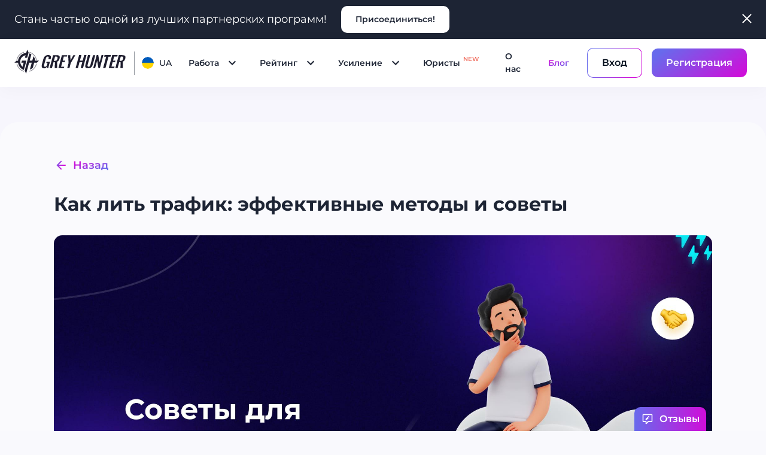

--- FILE ---
content_type: text/css; charset=utf-8
request_url: https://greyhunter.co/_nuxt/entry.yolEvKLJ.css
body_size: 86801
content:
.dp__input_wrap{box-sizing:unset;position:relative;width:100%}.dp__input_wrap:focus{border-color:var(--dp-border-color-hover);outline:none}.dp__input{background-color:var(--dp-background-color);border:1px solid var(--dp-border-color);border-radius:var(--dp-border-radius,4px);box-sizing:border-box;color:var(--dp-text-color);font-family:var(--dp-font-family,-apple-system,blinkmacsystemfont,"Segoe UI",roboto,oxygen,ubuntu,cantarell,"Open Sans","Helvetica Neue",sans-serif);font-size:var(--dp-font-size,1rem);line-height:calc(var(--dp-font-size, 1rem)*1.5);outline:none;padding:var(--dp-input-padding,6px 30px 6px 12px);transition:border-color .2s cubic-bezier(.645,.045,.355,1);width:100%}.dp__input::-moz-placeholder{opacity:.7}.dp__input::placeholder{opacity:.7}.dp__input:hover{border-color:var(--dp-border-color-hover)}.dp__input_reg{caret-color:transparent}.dp__input_focus{border-color:var(--dp-border-color-hover)}.dp__disabled{background:var(--dp-disabled-color)}.dp__disabled::-moz-placeholder{color:var(--dp-disabled-color-text)}.dp__disabled::placeholder{color:var(--dp-disabled-color-text)}.dp__input_icons{display:inline-block;height:var(--dp-font-size,1rem);width:var(--dp-font-size,1rem);stroke-width:0;box-sizing:content-box;color:var(--dp-icon-color);font-size:var(--dp-font-size,1rem);line-height:calc(var(--dp-font-size, 1rem)*1.5);padding:6px 12px}.dp__input_icon{left:0}.dp__clear_icon,.dp__input_icon{color:var(--dp-icon-color);cursor:pointer;position:absolute;top:50%;transform:translateY(-50%)}.dp__clear_icon{right:0}.dp__input_icon_pad{padding-left:var(--dp-input-icon-padding,35px)}.dp__input_valid{box-shadow:0 0 var(--dp-border-radius,4px) var(--dp-success-color)}.dp__input_valid,.dp__input_valid:hover{border-color:var(--dp-success-color)}.dp__input_invalid{box-shadow:0 0 var(--dp-border-radius,4px) var(--dp-danger-color)}.dp__input_invalid,.dp__input_invalid:hover{border-color:var(--dp-danger-color)}.dp__menu{background:var(--dp-background-color);border:1px solid var(--dp-menu-border-color);border-radius:var(--dp-border-radius,4px);font-family:var(--dp-font-family,-apple-system,blinkmacsystemfont,"Segoe UI",roboto,oxygen,ubuntu,cantarell,"Open Sans","Helvetica Neue",sans-serif);font-size:var(--dp-font-size,1rem);min-width:var(--dp-menu-min-width,260px);position:absolute;-webkit-user-select:none;-moz-user-select:none;user-select:none}.dp__menu,.dp__menu:after,.dp__menu:before{box-sizing:border-box}.dp__menu:focus{border:1px solid var(--dp-menu-border-color);outline:none}.dp__menu_index{z-index:99999}.dp__menu_disabled,.dp__menu_readonly{top:0;right:0;bottom:0;left:0;position:absolute;z-index:1}.dp__menu_disabled{background:#ffffff80;cursor:not-allowed}.dp__menu_readonly{background:transparent;cursor:default}.dp__arrow_top{border-left:1px solid var(--dp-menu-border-color);border-top:1px solid var(--dp-menu-border-color);top:-1px;transform:translate(-50%,-50%) rotate(45deg)}.dp__arrow_bottom,.dp__arrow_top{background-color:var(--dp-background-color);height:12px;left:50%;position:absolute;width:12px}.dp__arrow_bottom{border-bottom:1px solid var(--dp-menu-border-color);border-right:1px solid var(--dp-menu-border-color);bottom:-1px;transform:translate(-50%,50%) rotate(45deg)}.dp__now_wrap{padding:2px 0;text-align:center}.dp__now_button{background:transparent;border:1px solid var(--dp-primary-color);border-radius:var(--dp-border-radius,4px);color:var(--dp-primary-color);cursor:pointer;font-size:var(--dp-font-size,1rem);font-weight:700;padding:0 4px}.dp__preset_ranges,.dp__sidebar_left{border-right:1px solid var(--dp-border-color);padding:5px}.dp__sidebar_right{border-left:1px solid var(--dp-border-color);padding:5px}.dp__preset_range{padding:5px}.dp__preset_range:hover{background-color:var(--dp-hover-color);cursor:pointer}.dp__menu_content_wrapper{display:flex}.dp__calendar_wrap{flex:0;flex-direction:column;font-family:var(--dp-font-family,-apple-system,blinkmacsystemfont,"Segoe UI",roboto,oxygen,ubuntu,cantarell,"Open Sans","Helvetica Neue",sans-serif)}.dp__calendar_header,.dp__calendar_wrap{align-items:center;display:flex;justify-content:center}.dp__calendar_header{color:var(--dp-text-color);font-weight:700;position:relative;white-space:nowrap}.dp__calendar_header_item{box-sizing:border-box;flex-grow:1;height:var(--dp-cell-size,35px);padding:var(--dp-cell-padding,5px);text-align:center;width:var(--dp-cell-size,35px)}.dp__calendar_row{align-items:center;display:flex;justify-content:center;margin:var(--dp-row-maring,5px 0)}.dp__calendar_item{box-sizing:border-box;color:var(--dp-text-color);flex-grow:1;text-align:center}.dp__calendar{position:relative}.dp__calendar_header_cell{border-bottom:thin solid var(--dp-border-color);padding:var(--dp-calendar-header-cell-padding,.5rem)}.dp__cell_inner{align-items:center;border:1px solid transparent;border-radius:var(--dp-cell-border-radius,var(--dp-border-radius,4px));box-sizing:border-box;display:flex;height:var(--dp-cell-size,35px);justify-content:center;padding:var(--dp-cell-padding,5px);position:relative;text-align:center;width:var(--dp-cell-size,35px)}.dp__cell_inner:hover{transition:all .2s}.dp__cell_auto_range_start,.dp__date_hover_start:hover,.dp__range_start{border-bottom-right-radius:0;border-top-right-radius:0}.dp__cell_auto_range_end,.dp__date_hover_end:hover,.dp__range_end{border-bottom-left-radius:0;border-top-left-radius:0}.dp__active_date,.dp__range_end,.dp__range_start{background:var(--dp-primary-color);color:var(--dp-primary-text-color)}.dp__cell_auto_range_end,.dp__cell_auto_range_start{border-bottom:1px dashed var(--dp-primary-color);border-top:1px dashed var(--dp-primary-color)}.dp__date_hover:hover,.dp__date_hover_end:hover,.dp__date_hover_start:hover{background:var(--dp-hover-color);color:var(--dp-hover-text-color)}.dp__cell_disabled,.dp__cell_offset{color:var(--dp-secondary-color)}.dp__cell_disabled{cursor:not-allowed}.dp__range_between{background:var(--dp-hover-color);border-bottom:1px solid var(--dp-hover-color);border-radius:0;border-top:1px solid var(--dp-hover-color)}.dp__range_between_week{background:var(--dp-primary-color);border-bottom:1px solid var(--dp-primary-color);border-radius:0;border-top:1px solid var(--dp-primary-color);color:var(--dp-primary-text-color)}.dp__today{border:1px solid var(--dp-primary-color)}.dp__week_num{color:var(--dp-secondary-color);text-align:center}.dp__cell_auto_range{border-bottom:1px dashed var(--dp-primary-color);border-radius:0;border-top:1px dashed var(--dp-primary-color)}.dp__cell_auto_range_start{border-left:1px dashed var(--dp-primary-color)}.dp__cell_auto_range_end{border-right:1px dashed var(--dp-primary-color)}.dp__calendar_header_separator{background:var(--dp-border-color);height:1px;width:100%}.dp__calendar_next{margin-left:var(--dp-two-calendars-spacing,10px)}.dp__marker_dot,.dp__marker_line{background-color:var(--dp-marker-color);bottom:0;height:5px;position:absolute}.dp__marker_dot{border-radius:50%;left:50%;transform:translate(-50%);width:5px}.dp__marker_line{left:0;width:100%}.dp__marker_tooltip{background-color:var(--dp-tooltip-color);border:1px solid var(--dp-border-color);border-radius:var(--dp-border-radius,4px);box-sizing:border-box;cursor:default;padding:5px;position:absolute;z-index:99999}.dp__tooltip_content{white-space:nowrap}.dp__tooltip_text{align-items:center;color:var(--dp-text-color);display:flex;flex-flow:row nowrap}.dp__tooltip_mark{background-color:var(--dp-text-color);border-radius:50%;color:var(--dp-text-color);height:5px;margin-right:5px;width:5px}.dp__arrow_bottom_tp{background-color:var(--dp-tooltip-color);border-bottom:1px solid var(--dp-border-color);border-right:1px solid var(--dp-border-color);bottom:0;height:8px;position:absolute;transform:translate(-50%,50%) rotate(45deg);width:8px}.dp__instance_calendar{position:relative;width:100%}@media only screen and (width <= 600px){.dp__flex_display{flex-direction:column}}.dp__cell_highlight{background-color:var(--dp-highlight-color)}.dp__month_year_row{align-items:center;box-sizing:border-box;color:var(--dp-text-color);display:flex;height:var(--dp-month-year-row-height,35px)}.dp__inner_nav{align-items:center;border-radius:50%;color:var(--dp-icon-color);cursor:pointer;display:flex;height:var(--dp-month-year-row-button-size,25px);justify-content:center;text-align:center;width:var(--dp-month-year-row-button-size,25px)}.dp__inner_nav svg{height:var(--dp-button-icon-height,20px);width:var(--dp-button-icon-height,20px)}.dp__inner_nav:hover{background:var(--dp-hover-color);color:var(--dp-hover-icon-color)}.dp__inner_nav_disabled,.dp__inner_nav_disabled:hover{background:var(--dp-disabled-color);color:var(--dp-disabled-color-text);cursor:not-allowed}.dp__month_year_select{align-items:center;border-radius:var(--dp-border-radius,4px);box-sizing:border-box;cursor:pointer;display:flex;height:var(--dp-month-year-row-height,35px);justify-content:center;text-align:center;width:50%}.dp__month_year_select:hover{background:var(--dp-hover-color);color:var(--dp-hover-text-color)}.dp__month_year_wrap{display:flex;width:100%}.dp__overlay{background:var(--dp-background-color);box-sizing:border-box;color:var(--dp-text-color);font-family:var(--dp-font-family,-apple-system,blinkmacsystemfont,"Segoe UI",roboto,oxygen,ubuntu,cantarell,"Open Sans","Helvetica Neue",sans-serif);height:100%;left:0;position:absolute;top:0;transition:opacity 1s ease-out;width:100%;z-index:99999}.dp__overlay_container::-webkit-scrollbar-track{background-color:var(--dp-scroll-bar-background);box-shadow:var(--dp-scroll-bar-background)}.dp__overlay_container::-webkit-scrollbar{background-color:var(--dp-scroll-bar-background);width:5px}.dp__overlay_container::-webkit-scrollbar-thumb{background-color:var(--dp-scroll-bar-color);border-radius:10px}.dp__overlay:focus{border:none;outline:none}.dp__container_flex{display:flex}.dp__container_block{display:block}.dp__overlay_container{flex-direction:column;overflow-y:auto}.dp__time_picker_overlay_container{height:100%}.dp__overlay_row{align-items:center;box-sizing:border-box;display:flex;flex-wrap:wrap;margin-left:auto;margin-right:auto;max-width:100%;padding:0;width:100%}.dp__flex_row{flex:1}.dp__overlay_col{box-sizing:border-box;padding:var(--dp-overlay-col-padding,3px);white-space:nowrap;width:33%}.dp__overlay_cell_pad{padding:var(--dp-common-padding,10px) 0}.dp__overlay_cell_active{background:var(--dp-primary-color);color:var(--dp-primary-text-color)}.dp__overlay_cell,.dp__overlay_cell_active{border-radius:var(--dp-border-radius,4px);cursor:pointer;text-align:center}.dp__cell_in_between,.dp__overlay_cell:hover{background:var(--dp-hover-color);color:var(--dp-hover-text-color)}.dp__over_action_scroll{box-sizing:border-box;right:5px}.dp__overlay_cell_disabled{cursor:not-allowed}.dp__overlay_cell_disabled,.dp__overlay_cell_disabled:hover{background:var(--dp-disabled-color)}.dp__overlay_cell_active_disabled{cursor:not-allowed}.dp__overlay_cell_active_disabled,.dp__overlay_cell_active_disabled:hover{background:var(--dp-primary-disabled-color)}.dp__month_picker_header{height:var(--dp-cell-size,35px);justify-content:space-between}.dp__month_picker_header,.dp__time_input{align-items:center;display:flex;width:100%}.dp__time_input{color:var(--dp-text-color);font-family:var(--dp-font-family,-apple-system,blinkmacsystemfont,"Segoe UI",roboto,oxygen,ubuntu,cantarell,"Open Sans","Helvetica Neue",sans-serif);justify-content:center;-webkit-user-select:none;-moz-user-select:none;user-select:none}.dp__time_col_reg{padding:0 20px}.dp__time_col_reg_with_button{padding:0 15px}.dp__time_col_sec{padding:0 10px}.dp__time_col_sec_with_button{padding:0 5px}.dp__time_col{flex-direction:column;font-size:var(--dp-time-font-size,2rem);text-align:center}.dp__time_col,.dp__time_display{align-items:center;display:flex;justify-content:center}.dp__time_display{border-radius:var(--dp-border-radius,4px);color:var(--dp-text-color);cursor:pointer;padding:0 3px}.dp__time_display:hover{background:var(--dp-hover-color);color:var(--dp-hover-text-color)}.dp__inc_dec_button{align-items:center;border-radius:50%;box-sizing:border-box;color:var(--dp-icon-color);cursor:pointer;display:flex;justify-content:center;margin:0;padding:5px}.dp__inc_dec_button,.dp__inc_dec_button svg{height:var(--dp-time-inc-dec-button-size,32px);width:var(--dp-time-inc-dec-button-size,32px)}.dp__inc_dec_button:hover{background:var(--dp-hover-color);color:var(--dp-primary-color)}.dp__inc_dec_button_disabled,.dp__inc_dec_button_disabled:hover{background:var(--dp-disabled-color);color:var(--dp-disabled-color-text);cursor:not-allowed}.dp__pm_am_button{background:var(--dp-primary-color);border:none;border-radius:var(--dp-border-radius,4px);color:var(--dp-primary-text-color);cursor:pointer}.dp__action_row,.dp__pm_am_button{padding:var(--dp-common-padding,10px)}.dp__action_row{align-items:center;box-sizing:border-box;color:var(--dp-text-color);display:flex;flex-flow:row nowrap;width:100%}.dp__action_row svg{height:var(--dp-button-icon-height,20px);width:auto}.dp__selection_preview{align-items:center;color:var(--dp-text-color);display:block;flex-basis:50%;font-size:var(--dp-preview-font-size,.8rem);justify-content:flex-start;overflow:hidden;text-overflow:ellipsis;white-space:nowrap}.dp__action_buttons{align-items:center;display:flex;flex-basis:50%;justify-content:flex-end;text-align:right}.dp__action_button{background:transparent;border:1px solid transparent;border-radius:var(--dp-border-radius,4px);cursor:pointer;line-height:normal;margin-left:3px;padding:1px 6px}.dp__action_select{background:var(--dp-primary-color);color:var(--dp-primary-text-color)}.dp__action_select:hover{background:var(--dp-primary-color);transition:var(--dp-action-row-transtion)}.dp__action_select:disabled{background:var(--dp-primary-disabled-color);cursor:not-allowed}.dp__action_cancel{border:1px solid var(--dp-border-color);color:var(--dp-text-color)}.dp__action_cancel:hover{border-color:var(--dp-primary-color);transition:var(--dp-action-row-transtion)}:root{--dp-animation-duration:.1s;--dp-menu-appear-transition-timing:cubic-bezier(.4,0,1,1);--dp-transition-timing:ease-out;--dp-action-row-transtion:all .2s ease-in}.dp__theme_dark{--dp-background-color:#212121;--dp-text-color:#fff;--dp-hover-color:#484848;--dp-hover-text-color:#fff;--dp-hover-icon-color:#959595;--dp-primary-color:#005cb2;--dp-primary-disabled-color:#61a8ea;--dp-primary-text-color:#fff;--dp-secondary-color:#a9a9a9;--dp-border-color:#2d2d2d;--dp-menu-border-color:#2d2d2d;--dp-border-color-hover:#aaaeb7;--dp-disabled-color:#737373;--dp-disabled-color-text:#d0d0d0;--dp-scroll-bar-background:#212121;--dp-scroll-bar-color:#484848;--dp-success-color:#00701a;--dp-success-color-disabled:#428f59;--dp-icon-color:#959595;--dp-danger-color:#e53935;--dp-marker-color:#e53935;--dp-tooltip-color:#3e3e3e;--dp-highlight-color:rgba(0,92,178,.2)}.dp__theme_light{--dp-background-color:#fff;--dp-text-color:#212121;--dp-hover-color:#f3f3f3;--dp-hover-text-color:#212121;--dp-hover-icon-color:#959595;--dp-primary-color:#1976d2;--dp-primary-disabled-color:#6bacea;--dp-primary-text-color:#f8f5f5;--dp-secondary-color:#c0c4cc;--dp-border-color:#ddd;--dp-menu-border-color:#ddd;--dp-border-color-hover:#aaaeb7;--dp-disabled-color:#f6f6f6;--dp-scroll-bar-background:#f3f3f3;--dp-scroll-bar-color:#959595;--dp-success-color:#76d275;--dp-success-color-disabled:#a3d9b1;--dp-icon-color:#959595;--dp-danger-color:#ff6f60;--dp-marker-color:#ff6f60;--dp-tooltip-color:#fafafa;--dp-disabled-color-text:#8e8e8e;--dp-highlight-color:rgba(25,118,210,.1)}.dp__main{box-sizing:border-box;font-family:var(--dp-font-family,-apple-system,blinkmacsystemfont,"Segoe UI",roboto,oxygen,ubuntu,cantarell,"Open Sans","Helvetica Neue",sans-serif);position:relative;-webkit-user-select:none;-moz-user-select:none;user-select:none;width:100%}.dp__pointer{cursor:pointer}.dp__icon{stroke:currentcolor;fill:currentcolor}.dp__button{align-content:center;align-items:center;box-sizing:border-box;color:var(--dp-icon-color);cursor:pointer;display:flex;height:var(--dp-button-height,35px);justify-content:center;padding:var(--dp-common-padding,10px);text-align:center;width:100%}.dp__button.dp__overlay_action{bottom:0;position:absolute}.dp__button:hover{background:var(--dp-hover-color);color:var(--dp-hover-icon-color)}.dp__button svg{height:var(--dp-button-icon-height,20px);width:auto}.dp__button_bottom{border-bottom-left-radius:var(--dp-border-radius,4px);border-bottom-right-radius:var(--dp-border-radius,4px)}.dp__flex_display{display:flex}.dp__flex_display_with_input{align-items:flex-start;flex-direction:column}.dp__relative{position:relative}.calendar-next-enter-active,.calendar-next-leave-active,.calendar-prev-enter-active,.calendar-prev-leave-active{transition:all .1s ease-out}.calendar-next-enter-from{opacity:0;transform:translate(22px)}.calendar-next-leave-to,.calendar-prev-enter-from{opacity:0;transform:translate(-22px)}.calendar-prev-leave-to{opacity:0;transform:translate(22px)}.dp-slide-down-enter-active,.dp-slide-down-leave-active,.dp-slide-up-enter-active,.dp-slide-up-leave-active{transition:all var(--dp-animation-duration) var(--dp-transition-timing)}.dp-menu-appear-enter-active,.dp-menu-appear-leave-active{transition:opacity var(--dp-animation-duration) var(--dp-menu-appear-transition-timing)}.dp-slide-down-leave-to,.dp-slide-up-enter-from{opacity:0;transform:translateY(22px)}.dp-slide-down-enter-from,.dp-slide-up-leave-to{opacity:0;transform:translateY(-22px)}.dp-menu-appear-enter-from{opacity:0}.dp-menu-appear-leave-to{opacity:1}.UiTextsTittleImportant__important-icon[data-v-79a12eec]{position:relative;width:-moz-fit-content;width:fit-content}.UiTextsTittleImportant__important-icon[data-v-79a12eec]:after{color:#f06c5d;content:"*";font-size:18px;font-weight:600;line-height:23px;position:absolute;right:0;top:0}.vti__flag.be{width:18px}.vti__flag.ch{width:15px}.vti__flag.mc{width:19px}.vti__flag.ne{width:18px}.vti__flag.np{width:13px}.vti__flag.va{width:15px}@media only screen and (-webkit-min-device-pixel-ratio:2),only screen and (min-device-pixel-ratio:2),only screen and (min-resolution:192dpi),only screen and (min-resolution:2dppx){.vti__flag{background-size:5630px 15px}}.vti__flag.ac{background-position:0 0;height:10px}.vti__flag.ad{background-position:-22px 0;height:14px}.vti__flag.ae{background-position:-44px 0;height:10px}.vti__flag.af{background-position:-66px 0;height:14px}.vti__flag.ag{background-position:-88px 0;height:14px}.vti__flag.ai{background-position:-110px 0;height:10px}.vti__flag.al{background-position:-132px 0;height:15px}.vti__flag.am{background-position:-154px 0;height:10px}.vti__flag.ao{background-position:-176px 0;height:14px}.vti__flag.aq{background-position:-198px 0;height:14px}.vti__flag.ar{background-position:-220px 0;height:13px}.vti__flag.as{background-position:-242px 0;height:10px}.vti__flag.at{background-position:-264px 0;height:14px}.vti__flag.au{background-position:-286px 0;height:10px}.vti__flag.aw{background-position:-308px 0;height:14px}.vti__flag.ax{background-position:-330px 0;height:13px}.vti__flag.az{background-position:-352px 0;height:10px}.vti__flag.ba{background-position:-374px 0;height:10px}.vti__flag.bb{background-position:-396px 0;height:14px}.vti__flag.bd{background-position:-418px 0;height:12px}.vti__flag.be{background-position:-440px 0;height:15px}.vti__flag.bf{background-position:-460px 0;height:14px}.vti__flag.bg{background-position:-482px 0;height:12px}.vti__flag.bh{background-position:-504px 0;height:12px}.vti__flag.bi{background-position:-526px 0;height:12px}.vti__flag.bj{background-position:-548px 0;height:14px}.vti__flag.bl{background-position:-570px 0;height:14px}.vti__flag.bm{background-position:-592px 0;height:10px}.vti__flag.bn{background-position:-614px 0;height:10px}.vti__flag.bo{background-position:-636px 0;height:14px}.vti__flag.bq{background-position:-658px 0;height:14px}.vti__flag.br{background-position:-680px 0;height:14px}.vti__flag.bs{background-position:-702px 0;height:10px}.vti__flag.bt{background-position:-724px 0;height:14px}.vti__flag.bv{background-position:-746px 0;height:15px}.vti__flag.bw{background-position:-768px 0;height:14px}.vti__flag.by{background-position:-790px 0;height:10px}.vti__flag.bz{background-position:-812px 0;height:14px}.vti__flag.ca{background-position:-834px 0;height:10px}.vti__flag.cc{background-position:-856px 0;height:10px}.vti__flag.cd{background-position:-878px 0;height:15px}.vti__flag.cf{background-position:-900px 0;height:14px}.vti__flag.cg{background-position:-922px 0;height:14px}.vti__flag.ch{background-position:-944px 0;height:15px}.vti__flag.ci{background-position:-961px 0;height:14px}.vti__flag.ck{background-position:-983px 0;height:10px}.vti__flag.cl{background-position:-1005px 0;height:14px}.vti__flag.cm{background-position:-1027px 0;height:14px}.vti__flag.cn{background-position:-1049px 0;height:14px}.vti__flag.co{background-position:-1071px 0;height:14px}.vti__flag.cp{background-position:-1093px 0;height:14px}.vti__flag.cr{background-position:-1115px 0;height:12px}.vti__flag.cu{background-position:-1137px 0;height:10px}.vti__flag.cv{background-position:-1159px 0;height:12px}.vti__flag.cw{background-position:-1181px 0;height:14px}.vti__flag.cx{background-position:-1203px 0;height:10px}.vti__flag.cy{background-position:-1225px 0;height:14px}.vti__flag.cz{background-position:-1247px 0;height:14px}.vti__flag.de{background-position:-1269px 0;height:12px}.vti__flag.dg{background-position:-1291px 0;height:10px}.vti__flag.dj{background-position:-1313px 0;height:14px}.vti__flag.dk{background-position:-1335px 0;height:15px}.vti__flag.dm{background-position:-1357px 0;height:10px}.vti__flag.do{background-position:-1379px 0;height:13px}.vti__flag.dz{background-position:-1401px 0;height:14px}.vti__flag.ea{background-position:-1423px 0;height:14px}.vti__flag.ec{background-position:-1445px 0;height:14px}.vti__flag.ee{background-position:-1467px 0;height:13px}.vti__flag.eg{background-position:-1489px 0;height:14px}.vti__flag.eh{background-position:-1511px 0;height:10px}.vti__flag.er{background-position:-1533px 0;height:10px}.vti__flag.es{background-position:-1555px 0;height:14px}.vti__flag.et{background-position:-1577px 0;height:10px}.vti__flag.eu{background-position:-1599px 0;height:14px}.vti__flag.fi{background-position:-1621px 0;height:12px}.vti__flag.fj{background-position:-1643px 0;height:10px}.vti__flag.fk{background-position:-1665px 0;height:10px}.vti__flag.fm{background-position:-1687px 0;height:11px}.vti__flag.fo{background-position:-1709px 0;height:15px}.vti__flag.fr{background-position:-1731px 0;height:14px}.vti__flag.ga{background-position:-1753px 0;height:15px}.vti__flag.gb{background-position:-1775px 0;height:10px}.vti__flag.gd{background-position:-1797px 0;height:12px}.vti__flag.ge{background-position:-1819px 0;height:14px}.vti__flag.gf{background-position:-1841px 0;height:14px}.vti__flag.gg{background-position:-1863px 0;height:14px}.vti__flag.gh{background-position:-1885px 0;height:14px}.vti__flag.gi{background-position:-1907px 0;height:10px}.vti__flag.gl{background-position:-1929px 0;height:14px}.vti__flag.gm{background-position:-1951px 0;height:14px}.vti__flag.gn{background-position:-1973px 0;height:14px}.vti__flag.gp{background-position:-1995px 0;height:14px}.vti__flag.gq{background-position:-2017px 0;height:14px}.vti__flag.gr{background-position:-2039px 0;height:14px}.vti__flag.gs{background-position:-2061px 0;height:10px}.vti__flag.gt{background-position:-2083px 0;height:13px}.vti__flag.gu{background-position:-2105px 0;height:11px}.vti__flag.gw{background-position:-2127px 0;height:10px}.vti__flag.gy{background-position:-2149px 0;height:12px}.vti__flag.hk{background-position:-2171px 0;height:14px}.vti__flag.hm{background-position:-2193px 0;height:10px}.vti__flag.hn{background-position:-2215px 0;height:10px}.vti__flag.hr{background-position:-2237px 0;height:10px}.vti__flag.ht{background-position:-2259px 0;height:12px}.vti__flag.hu{background-position:-2281px 0;height:10px}.vti__flag.ic{background-position:-2303px 0;height:14px}.vti__flag.id{background-position:-2325px 0;height:14px}.vti__flag.ie{background-position:-2347px 0;height:10px}.vti__flag.il{background-position:-2369px 0;height:15px}.vti__flag.im{background-position:-2391px 0;height:10px}.vti__flag.in{background-position:-2413px 0;height:14px}.vti__flag.io{background-position:-2435px 0;height:10px}.vti__flag.iq{background-position:-2457px 0;height:14px}.vti__flag.ir{background-position:-2479px 0;height:12px}.vti__flag.is{background-position:-2501px 0;height:15px}.vti__flag.it{background-position:-2523px 0;height:14px}.vti__flag.je{background-position:-2545px 0;height:12px}.vti__flag.jm{background-position:-2567px 0;height:10px}.vti__flag.jo{background-position:-2589px 0;height:10px}.vti__flag.jp{background-position:-2611px 0;height:14px}.vti__flag.ke{background-position:-2633px 0;height:14px}.vti__flag.kg{background-position:-2655px 0;height:12px}.vti__flag.kh{background-position:-2677px 0;height:13px}.vti__flag.ki{background-position:-2699px 0;height:10px}.vti__flag.km{background-position:-2721px 0;height:12px}.vti__flag.kn{background-position:-2743px 0;height:14px}.vti__flag.kp{background-position:-2765px 0;height:10px}.vti__flag.kr{background-position:-2787px 0;height:14px}.vti__flag.kw{background-position:-2809px 0;height:10px}.vti__flag.ky{background-position:-2831px 0;height:10px}.vti__flag.kz{background-position:-2853px 0;height:10px}.vti__flag.la{background-position:-2875px 0;height:14px}.vti__flag.lb{background-position:-2897px 0;height:14px}.vti__flag.lc{background-position:-2919px 0;height:10px}.vti__flag.li{background-position:-2941px 0;height:12px}.vti__flag.lk{background-position:-2963px 0;height:10px}.vti__flag.lr{background-position:-2985px 0;height:11px}.vti__flag.ls{background-position:-3007px 0;height:14px}.vti__flag.lt{background-position:-3029px 0;height:12px}.vti__flag.lu{background-position:-3051px 0;height:12px}.vti__flag.lv{background-position:-3073px 0;height:10px}.vti__flag.ly{background-position:-3095px 0;height:10px}.vti__flag.ma{background-position:-3117px 0;height:14px}.vti__flag.mc{background-position:-3139px 0;height:15px}.vti__flag.md{background-position:-3160px 0;height:10px}.vti__flag.me{background-position:-3182px 0;height:10px}.vti__flag.mf{background-position:-3204px 0;height:14px}.vti__flag.mg{background-position:-3226px 0;height:14px}.vti__flag.mh{background-position:-3248px 0;height:11px}.vti__flag.mk{background-position:-3270px 0;height:10px}.vti__flag.ml{background-position:-3292px 0;height:14px}.vti__flag.mm{background-position:-3314px 0;height:14px}.vti__flag.mn{background-position:-3336px 0;height:10px}.vti__flag.mo{background-position:-3358px 0;height:14px}.vti__flag.mp{background-position:-3380px 0;height:10px}.vti__flag.mq{background-position:-3402px 0;height:14px}.vti__flag.mr{background-position:-3424px 0;height:14px}.vti__flag.ms{background-position:-3446px 0;height:10px}.vti__flag.mt{background-position:-3468px 0;height:14px}.vti__flag.mu{background-position:-3490px 0;height:14px}.vti__flag.mv{background-position:-3512px 0;height:14px}.vti__flag.mw{background-position:-3534px 0;height:14px}.vti__flag.mx{background-position:-3556px 0;height:12px}.vti__flag.my{background-position:-3578px 0;height:10px}.vti__flag.mz{background-position:-3600px 0;height:14px}.vti__flag.na{background-position:-3622px 0;height:14px}.vti__flag.nc{background-position:-3644px 0;height:10px}.vti__flag.ne{background-position:-3666px 0;height:15px}.vti__flag.nf{background-position:-3686px 0;height:10px}.vti__flag.ng{background-position:-3708px 0;height:10px}.vti__flag.ni{background-position:-3730px 0;height:12px}.vti__flag.nl{background-position:-3752px 0;height:14px}.vti__flag.no{background-position:-3774px 0;height:15px}.vti__flag.np{background-position:-3796px 0;height:15px}.vti__flag.nr{background-position:-3811px 0;height:10px}.vti__flag.nu{background-position:-3833px 0;height:10px}.vti__flag.nz{background-position:-3855px 0;height:10px}.vti__flag.om{background-position:-3877px 0;height:10px}.vti__flag.pa{background-position:-3899px 0;height:14px}.vti__flag.pe{background-position:-3921px 0;height:14px}.vti__flag.pf{background-position:-3943px 0;height:14px}.vti__flag.pg{background-position:-3965px 0;height:15px}.vti__flag.ph{background-position:-3987px 0;height:10px}.vti__flag.pk{background-position:-4009px 0;height:14px}.vti__flag.pl{background-position:-4031px 0;height:13px}.vti__flag.pm{background-position:-4053px 0;height:14px}.vti__flag.pn{background-position:-4075px 0;height:10px}.vti__flag.pr{background-position:-4097px 0;height:14px}.vti__flag.ps{background-position:-4119px 0;height:10px}.vti__flag.pt{background-position:-4141px 0;height:14px}.vti__flag.pw{background-position:-4163px 0;height:13px}.vti__flag.py{background-position:-4185px 0;height:11px}.vti__flag.qa{background-position:-4207px 0;height:8px}.vti__flag.re{background-position:-4229px 0;height:14px}.vti__flag.ro{background-position:-4251px 0;height:14px}.vti__flag.rs{background-position:-4273px 0;height:14px}.vti__flag.ru{background-position:-4295px 0;height:14px}.vti__flag.rw{background-position:-4317px 0;height:14px}.vti__flag.sa{background-position:-4339px 0;height:14px}.vti__flag.sb{background-position:-4361px 0;height:10px}.vti__flag.sc{background-position:-4383px 0;height:10px}.vti__flag.sd{background-position:-4405px 0;height:10px}.vti__flag.se{background-position:-4427px 0;height:13px}.vti__flag.sg{background-position:-4449px 0;height:14px}.vti__flag.sh{background-position:-4471px 0;height:10px}.vti__flag.si{background-position:-4493px 0;height:10px}.vti__flag.sj{background-position:-4515px 0;height:15px}.vti__flag.sk{background-position:-4537px 0;height:14px}.vti__flag.sl{background-position:-4559px 0;height:14px}.vti__flag.sm{background-position:-4581px 0;height:15px}.vti__flag.sn{background-position:-4603px 0;height:14px}.vti__flag.so{background-position:-4625px 0;height:14px}.vti__flag.sr{background-position:-4647px 0;height:14px}.vti__flag.ss{background-position:-4669px 0;height:10px}.vti__flag.st{background-position:-4691px 0;height:10px}.vti__flag.sv{background-position:-4713px 0;height:12px}.vti__flag.sx{background-position:-4735px 0;height:14px}.vti__flag.sy{background-position:-4757px 0;height:14px}.vti__flag.sz{background-position:-4779px 0;height:14px}.vti__flag.ta{background-position:-4801px 0;height:10px}.vti__flag.tc{background-position:-4823px 0;height:10px}.vti__flag.td{background-position:-4845px 0;height:14px}.vti__flag.tf{background-position:-4867px 0;height:14px}.vti__flag.tg{background-position:-4889px 0;height:13px}.vti__flag.th{background-position:-4911px 0;height:14px}.vti__flag.tj{background-position:-4933px 0;height:10px}.vti__flag.tk{background-position:-4955px 0;height:10px}.vti__flag.tl{background-position:-4977px 0;height:10px}.vti__flag.tm{background-position:-4999px 0;height:14px}.vti__flag.tn{background-position:-5021px 0;height:14px}.vti__flag.to{background-position:-5043px 0;height:10px}.vti__flag.tr{background-position:-5065px 0;height:14px}.vti__flag.tt{background-position:-5087px 0;height:12px}.vti__flag.tv{background-position:-5109px 0;height:10px}.vti__flag.tw{background-position:-5131px 0;height:14px}.vti__flag.tz{background-position:-5153px 0;height:14px}.vti__flag.ua{background-position:-5175px 0;height:14px}.vti__flag.ug{background-position:-5197px 0;height:14px}.vti__flag.um{background-position:-5219px 0;height:11px}.vti__flag.us{background-position:-5241px 0;height:11px}.vti__flag.uy{background-position:-5263px 0;height:14px}.vti__flag.uz{background-position:-5285px 0;height:10px}.vti__flag.va{background-position:-5307px 0;height:15px}.vti__flag.vc{background-position:-5324px 0;height:14px}.vti__flag.ve{background-position:-5346px 0;height:14px}.vti__flag.vg{background-position:-5368px 0;height:10px}.vti__flag.vi{background-position:-5390px 0;height:14px}.vti__flag.vn{background-position:-5412px 0;height:14px}.vti__flag.vu{background-position:-5434px 0;height:12px}.vti__flag.wf{background-position:-5456px 0;height:14px}.vti__flag.ws{background-position:-5478px 0;height:10px}.vti__flag.xk{background-position:-5500px 0;height:15px}.vti__flag.ye{background-position:-5522px 0;height:14px}.vti__flag.yt{background-position:-5544px 0;height:14px}.vti__flag.za{background-position:-5566px 0;height:14px}.vti__flag.zm{background-position:-5588px 0;height:14px}.vti__flag.zw{background-position:-5610px 0;height:10px}.vti__flag{background-color:#dbdbdb;background-image:url([data-uri]);background-position:20px 0;background-repeat:no-repeat;box-shadow:0 0 1px #888;height:15px;width:20px}@media only screen and (-webkit-min-device-pixel-ratio:2),only screen and (min-device-pixel-ratio:2),only screen and (min-resolution:192dpi),only screen and (min-resolution:2dppx){.vti__flag{background-image:url([data-uri])}}.vti__flag.np{background-color:transparent}.vue-tel-input{border:1px solid #bbb;border-radius:3px;display:flex;text-align:left}.vue-tel-input.disabled .dropdown,.vue-tel-input.disabled .selection,.vue-tel-input.disabled input{cursor:no-drop}.vue-tel-input:focus-within{border-color:#66afe9;box-shadow:inset 0 1px 1px #00000013,0 0 8px #66afe999}.vti__dropdown{align-content:center;cursor:pointer;display:flex;flex-direction:column;justify-content:center;padding:7px;position:relative}.vti__dropdown.show{max-height:300px;overflow:scroll}.vti__dropdown.disabled,.vti__dropdown.open{background-color:#f3f3f3}.vti__dropdown.disabled{cursor:no-drop;outline:none}.vti__dropdown:hover{background-color:#f3f3f3}.vti__selection{align-items:center;display:flex;font-size:.8em}.vti__selection .vti__country-code{color:#666}.vti__flag{margin-left:5px;margin-right:5px}.vti__dropdown-list{background-color:#fff;border:1px solid #ccc;left:-1px;list-style:none;margin:0;max-height:200px;overflow-y:scroll;padding:0;position:absolute;text-align:left;width:390px;z-index:1}.vti__dropdown-list.below{top:33px}.vti__dropdown-list.above{bottom:100%;top:auto}.vti__dropdown-arrow{color:#666;display:inline-block;transform:scaleY(.5)}.vti__dropdown-item{cursor:pointer;padding:4px 15px}.vti__dropdown-item.highlighted{background-color:#f3f3f3}.vti__dropdown-item.last-preferred{border-bottom:1px solid #cacaca}.vti__dropdown-item .vti__flag{display:inline-block;margin-right:5px}.vti__input{border:none;border-radius:0 2px 2px 0;outline:none;padding-left:7px;width:100%}.vti__search_box{border:1px solid #ccc;margin:2px;padding:7px;width:94%}.phone-input__box-label[data-v-a927b1b5]{align-items:center;display:flex;justify-content:space-between}.phone-input__label[data-v-a927b1b5]{font-size:14px;font-weight:600;line-height:20px;margin-bottom:6px;padding-right:2px}.phone-input__sub-box[data-v-a927b1b5]{margin-top:8px}.phone-input__error[data-v-a927b1b5]{color:#f06c5d;font-size:12px;font-weight:500;line-height:18px;margin-right:12px;padding-left:20px;position:relative}.phone-input__error[data-v-a927b1b5]:before{background-image:url(../icons/error-warning-fill.svg);background-position:top;background-repeat:no-repeat;background-size:cover;content:"";height:16px;left:0;position:absolute;top:0;width:16px}@media only screen and (max-width:768px){.phone-input__label[data-v-a927b1b5]{font-size:14px;font-weight:600;line-height:20px;margin-bottom:6px;padding-right:2px}}.custom-telephone-input{background:#fff;border:1px solid #d6d7d9;border-radius:8px;font-size:14px;font-weight:500;line-height:24px;padding:10px 12px;width:100%}.custom-telephone-input:focus-within{border-color:#d6d7d9!important;box-shadow:none!important}.custom-telephone-input .vti__input{font-size:14px;font-weight:500;line-height:24px;padding-left:0}.custom-telephone-input .vti__dropdown{padding:0}.custom-telephone-input .vti__dropdown.open,.custom-telephone-input .vti__dropdown:hover{background-color:#fff}.custom-telephone-input .vti__flag{border-radius:2px;margin-right:10px}.custom-telephone-input .vti__country-code{font-size:14px;font-weight:500;line-height:24px;margin-top:1px}.custom-telephone-input .vti__dropdown-arrow{display:none!important}.custom-telephone-input .vti__dropdown-list{background:#fefeff;border:none;border-radius:8px;box-shadow:0 0 21px #1622330f;left:-14px;max-height:440px;min-height:80px;padding:20px 0 5px;scrollbar-width:none;top:54px}.custom-telephone-input .vti__dropdown-list::-webkit-scrollbar{height:0;width:0}.custom-telephone-input .vti__search_box{background:#fff;background-image:url(../icons/search-icon.svg);background-position:12px 12px;background-repeat:no-repeat;background-size:20px;border:1px solid #d6d7d9;border-radius:8px;font-size:14px;font-weight:500;line-height:24px;margin:0 20px 14px;padding:10px 12px 10px 42px;width:calc(100% - 40px)}.custom-telephone-input .vti__dropdown-item{align-items:center;background-image:none;display:flex;font-size:14px;font-weight:500;line-height:24px;padding:16px 20px}.custom-telephone-input .vti__dropdown-item>strong{font-size:14px;font-weight:600;line-height:24px}.custom-telephone-input .vti__dropdown-item>span{font-size:14px;font-weight:500;line-height:24px;margin-left:8px}.custom-telephone-input .highlighted{background:#f3f3fd!important}@media only screen and (max-width:768px){.custom-telephone-input .vti__dropdown-list{max-height:300px;max-width:calc(100vw - 48px)}}.custom-input__box-label[data-v-bb6ef167]{align-items:center;display:flex}.custom-input__label[data-v-bb6ef167]{font-size:14px;font-weight:600;line-height:20px;margin-bottom:6px;padding-right:2px}.custom-input__input[data-v-bb6ef167],.custom-input__textarea[data-v-bb6ef167]{background:#fff;border:1px solid #d6d7d9;border-radius:8px;font-size:14px;font-weight:500;line-height:24px;padding:10px 12px;resize:none;transition-duration:.3s;width:100%}.custom-input__input[data-v-bb6ef167]::-moz-placeholder,.custom-input__textarea[data-v-bb6ef167]::-moz-placeholder{color:#d6d7d9}.custom-input__input[data-v-bb6ef167]::placeholder,.custom-input__textarea[data-v-bb6ef167]::placeholder{color:#d6d7d9}.custom-input__input[data-v-bb6ef167]:active,.custom-input__input[data-v-bb6ef167]:focus,.custom-input__input[data-v-bb6ef167]:hover,.custom-input__textarea[data-v-bb6ef167]:active,.custom-input__textarea[data-v-bb6ef167]:focus,.custom-input__textarea[data-v-bb6ef167]:hover{outline:none}.custom-input__type-password[data-v-bb6ef167]{position:relative}.custom-input__type-password>input[data-v-bb6ef167]{padding-right:45px}.custom-input__type-password__eyes[data-v-bb6ef167]{padding:12px 12px 12px 10px;position:absolute;right:0;top:0}.custom-input__type-password__eyes>svg[data-v-bb6ef167]{cursor:pointer;height:20px;width:20px}.custom-input__sub-box[data-v-bb6ef167]{margin-top:8px}.custom-input__error[data-v-bb6ef167]{color:#f06c5d;font-size:12px;font-weight:500;line-height:18px;margin-right:12px;padding-left:20px;position:relative}.custom-input__error[data-v-bb6ef167]:before{background-image:url(../icons/error-warning-fill.svg);background-position:top;background-repeat:no-repeat;background-size:cover;content:"";height:16px;left:0;position:absolute;top:0;width:16px}.custom-input__is-error[data-v-bb6ef167]{border:1px solid #f06c5d}.custom-input__is-disabled[data-v-bb6ef167]{background:#fafafd;color:#d6d7d9;cursor:not-allowed}@media only screen and (max-width:768px){.custom-input__label[data-v-bb6ef167]{font-size:14px;font-weight:600;line-height:20px;margin-bottom:6px;padding-right:2px}}.UiImgComponent__default-img[data-v-d6452e03]{background:url(../icons/default-img/bg.svg)}.UiImgComponent__default-img[data-v-d6452e03],.UiImgComponent__default-img-company[data-v-d6452e03]{background-position:50%;background-repeat:no-repeat;background-size:cover;position:relative}.tooltip[data-v-92312f90],.tooltip[data-v-92312f90]:before{position:absolute;transition:all .4s ease}.tooltip[data-v-92312f90]:before{border:8px solid transparent;border-top-color:#1d2434;content:"";top:-12px;z-index:5}.tooltip[data-v-92312f90]:after{background-color:#1d2434;border-radius:8px;bottom:calc(100% + 10px);box-shadow:0 8px 16px -2px #1b212c1f;color:#fafafd;content:attr(tooltip-text);font-size:16px;font-style:normal;font-weight:400;height:-moz-fit-content;height:fit-content;left:var(--left);line-height:150%;max-width:300px;padding:12px 16px;position:absolute;text-align:left;transition:all .4s ease;width:-moz-max-content;width:max-content;z-index:1}.tooltip-bottom[data-v-92312f90]:before{border-color:transparent transparent #1d2434;top:9px}.tooltip-bottom[data-v-92312f90]:after{top:calc(100% + 22px)}.TextStatus__status__soon[data-v-6294ed77]{background:#f06c5d;border-radius:2px;color:#fafafd;line-height:10px;padding:3px 12px}.TextStatus__status__new[data-v-6294ed77],.TextStatus__status__soon[data-v-6294ed77]{font-size:10px;font-weight:600;text-transform:uppercase}.TextStatus__status__new[data-v-6294ed77]{color:#f06c5d;font-style:normal;line-height:150%;-webkit-text-fill-color:#f06c5d}.UiTextsTextGradient__text-gradient[data-v-bb9d873c]{align-items:center;border-radius:9px;display:flex;transition:.3s}.UiTextsTextGradient__text-gradient[data-v-bb9d873c]:hover{cursor:pointer}.UiTextsTextGradient__text-gradient__text-box[data-v-bb9d873c]{margin:0 10px}.UiTextsTextGradient__text-gradient__text-box__title[data-v-bb9d873c]{font-size:14px;font-weight:600;line-height:21px;transition:.3s}.UiTextsTextGradient__text-gradient__text-box__title__soon[data-v-bb9d873c]{align-items:center;display:flex;margin-left:8px}.UiTextsTextGradient__text-gradient__text-box__title__new[data-v-bb9d873c]{align-items:center;display:flex;margin-left:5px;margin-top:-5px}.UiTextsTextGradient__text-gradient__text-box__subtitle[data-v-bb9d873c]{font-size:12px;font-weight:400;line-height:18px}.UiTextsTextGradient__text-gradient__component-left[data-v-bb9d873c],.UiTextsTextGradient__text-gradient__component-right[data-v-bb9d873c]{transition:.3s}.UiTextsTextGradient__active-rotted-left .text-gradient__component-left[data-v-bb9d873c],.UiTextsTextGradient__active-rotted-right .text-gradient__component-right[data-v-bb9d873c],.UiTextsTextGradient__hover-rotted-left:hover .text-gradient__component-left[data-v-bb9d873c],.UiTextsTextGradient__hover-rotted-right:hover .text-gradient__component-right[data-v-bb9d873c]{transform:rotate(180deg)}.UiTextsTextGradient__hover-base[data-v-bb9d873c]:hover{background:#f3f3fd}.UiTextsTextGradient__hover-gradient-primary:hover .text-gradient__text-box__title[data-v-bb9d873c]{background:-webkit-linear-gradient(113.74deg,#686aec 14.98%,#d00dd9 82.95%);-webkit-background-clip:text;-webkit-text-fill-color:transparent}.UiTextsTextGradient__hover-gradient-another:hover .text-gradient__text-box__title[data-v-bb9d873c]{background:-webkit-linear-gradient(90deg,#6d4aff,#31d1d0);-webkit-background-clip:text;-webkit-text-fill-color:transparent}.UiTextsTextGradient__hover-box-shadow-primary:hover .text-gradient__text-box__title[data-v-bb9d873c]{text-shadow:0 4px 15px rgba(104,106,236,.522)}.UiTextsTextGradient__hover-underline-primary:hover .UiTextsTextGradient__text-gradient__text-box__title[data-v-bb9d873c]{position:relative}.UiTextsTextGradient__hover-underline-primary:hover .UiTextsTextGradient__text-gradient__text-box__title[data-v-bb9d873c]:before{background:linear-gradient(141.71deg,#686aec 10.15%,#d00dd9 96.32%);border-radius:2px;content:"";height:1px;left:0;position:absolute;top:88%;width:100%}.UiTextsTextGradient__hover-underline-another:hover .UiTextsTextGradient__text-gradient__text-box__title[data-v-bb9d873c]{position:relative}.UiTextsTextGradient__hover-underline-another:hover .UiTextsTextGradient__text-gradient__text-box__title[data-v-bb9d873c]:before{background:linear-gradient(90deg,#6d4aff,#31d1d0);border-radius:2px;content:"";height:1px;left:0;position:absolute;top:88%;width:100%}.UiTextsTextGradient__gradient-text-default-primary[data-v-bb9d873c]{background:-webkit-linear-gradient(113.74deg,#686aec 14.98%,#d00dd9 82.95%);-webkit-background-clip:text;-webkit-text-fill-color:transparent}.UiTextsTextGradient__gradient-text-default-another[data-v-bb9d873c]{background:-webkit-linear-gradient(90deg,#6d4aff,#31d1d0);-webkit-background-clip:text;-webkit-text-fill-color:transparent}.UiTextsTextGradient__span-gradient[data-v-bb9d873c]{font-size:14px;font-weight:600;line-height:21px}.UiTextsTextGradient__span-gradient-primary[data-v-bb9d873c]{background:-webkit-linear-gradient(113.74deg,#686aec 14.98%,#d00dd9 82.95%);-webkit-background-clip:text;-webkit-text-fill-color:transparent}.UiTextsTextGradient__span-gradient-another[data-v-bb9d873c]{background:-webkit-linear-gradient(90deg,#6d4aff,#31d1d0);-webkit-background-clip:text;-webkit-text-fill-color:transparent}.UiTextsTextGradient__count-for-icon-red[data-v-bb9d873c]{position:relative}.UiTextsTextGradient__count-for-icon-red[data-v-bb9d873c]:before{background:#f06c5d;border:1px solid #fff;border-radius:100%;color:#fff;content:attr(count-value);font-size:9px;font-weight:500;height:11.5px;line-height:10px;padding-top:1.5px;position:absolute;right:-4px;text-align:center;top:-4px;width:13px}.UiTextsTextGradient__count-for-icon-grey[data-v-bb9d873c]{position:relative}.UiTextsTextGradient__count-for-icon-grey[data-v-bb9d873c]:before{background:#9599a0;border:1px solid #fff;border-radius:100%;color:#fff;content:attr(count-value);font-size:9px;font-weight:500;height:11.5px;line-height:10px;padding-top:1.5px;position:absolute;right:-4px;text-align:center;top:-4px;width:13px}.UiBtnsCustomButton__primary-btn[data-v-a75e0025]{display:flex;flex-direction:column;justify-content:center}.UiBtnsCustomButton__primary-btn>a[data-v-a75e0025],.UiBtnsCustomButton__primary-btn>button[data-v-a75e0025]{align-items:center;background:linear-gradient(141.71deg,#686aec 10.15%,#d00dd9 96.32%);border-radius:10px;display:flex;justify-content:center;position:relative;text-decoration:none}.UiBtnsCustomButton__primary-btn>a>span[data-v-a75e0025],.UiBtnsCustomButton__primary-btn>button>span[data-v-a75e0025]{color:#fafafd}.UiBtnsCustomButton__primary-btn>a[data-v-a75e0025]:hover,.UiBtnsCustomButton__primary-btn>button[data-v-a75e0025]:hover{box-shadow:0 5px 15px #696bed59;cursor:pointer;outline:none}.UiBtnsCustomButton__primary-btn>a[data-v-a75e0025]:focus,.UiBtnsCustomButton__primary-btn>button[data-v-a75e0025]:focus{box-shadow:0 5px 15px #696bed80;outline:none}.UiBtnsCustomButton__primary-btn>a[data-v-a75e0025]:active,.UiBtnsCustomButton__primary-btn>button[data-v-a75e0025]:active{background:linear-gradient(113.74deg,#4b4dee 14.98%,#d109da 82.95%);outline:none}.UiBtnsCustomButton__primary-btn>a>.UiBtnsCustomButton__spinner[data-v-a75e0025],.UiBtnsCustomButton__primary-btn>button>.UiBtnsCustomButton__spinner[data-v-a75e0025]{background:linear-gradient(141.71deg,#686aec 10.15%,#d00dd9 96.32%)}.UiBtnsCustomButton__primary-btn>a>.UiBtnsCustomButton__spinner[data-v-a75e0025]:before,.UiBtnsCustomButton__primary-btn>button>.UiBtnsCustomButton__spinner[data-v-a75e0025]:before{border:2px solid rgba(250,250,253,.1);border-top-color:#fafafd}.UiBtnsCustomButton__primary-btn.UiBtnsCustomButton__disabled>a[data-v-a75e0025],.UiBtnsCustomButton__primary-btn.UiBtnsCustomButton__disabled>button[data-v-a75e0025]{background:#9599a0;box-shadow:none;cursor:not-allowed}.UiBtnsCustomButton__primary-btn .UiBtnsCustomButton__disabled-a[data-v-a75e0025]{cursor:not-allowed;pointer-events:none}.UiBtnsCustomButton__secondary-btn[data-v-a75e0025]{display:flex;flex-direction:column;justify-content:center}.UiBtnsCustomButton__secondary-btn>a[data-v-a75e0025],.UiBtnsCustomButton__secondary-btn>button[data-v-a75e0025]{align-items:center;background:linear-gradient(#fff,#fff) padding-box,linear-gradient(113.74deg,#686aec 14.98%,#d00dd9 82.95%) border-box;border:1px solid transparent;border-radius:10px;display:flex;justify-content:center;position:relative;text-decoration:none}.UiBtnsCustomButton__secondary-btn>a>span[data-v-a75e0025],.UiBtnsCustomButton__secondary-btn>button>span[data-v-a75e0025]{color:#06101d}.UiBtnsCustomButton__secondary-btn>a[data-v-a75e0025]:hover,.UiBtnsCustomButton__secondary-btn>button[data-v-a75e0025]:hover{box-shadow:0 4px 15px #696bed59;cursor:pointer;outline:none}.UiBtnsCustomButton__secondary-btn>a[data-v-a75e0025]:focus,.UiBtnsCustomButton__secondary-btn>button[data-v-a75e0025]:focus{box-shadow:0 5px 15px #696bed80;outline:none}.UiBtnsCustomButton__secondary-btn>a[data-v-a75e0025]:active,.UiBtnsCustomButton__secondary-btn>button[data-v-a75e0025]:active{outline:none}.UiBtnsCustomButton__secondary-btn>a:active>span[data-v-a75e0025],.UiBtnsCustomButton__secondary-btn>button:active>span[data-v-a75e0025]{background:-webkit-linear-gradient(113.74deg,#686aec 14.98%,#d00dd9 82.95%);-webkit-background-clip:text;-webkit-text-fill-color:transparent}.UiBtnsCustomButton__secondary-btn>a>.UiBtnsCustomButton__spinner[data-v-a75e0025],.UiBtnsCustomButton__secondary-btn>button>.UiBtnsCustomButton__spinner[data-v-a75e0025]{background:linear-gradient(#fff,#fff) padding-box}.UiBtnsCustomButton__secondary-btn>a>.UiBtnsCustomButton__spinner[data-v-a75e0025]:before,.UiBtnsCustomButton__secondary-btn>button>.UiBtnsCustomButton__spinner[data-v-a75e0025]:before{border:2px solid rgba(208,13,217,.1);border-top-color:#d00dd9}.UiBtnsCustomButton__secondary-btn.UiBtnsCustomButton__disabled>a[data-v-a75e0025],.UiBtnsCustomButton__secondary-btn.UiBtnsCustomButton__disabled>button[data-v-a75e0025]{background:linear-gradient(#fff,#fff) padding-box,#9599a0 border-box;cursor:not-allowed;z-index:1}.UiBtnsCustomButton__secondary-btn.UiBtnsCustomButton__disabled>a>span[data-v-a75e0025],.UiBtnsCustomButton__secondary-btn.UiBtnsCustomButton__disabled>button>span[data-v-a75e0025]{color:#9599a0}.UiBtnsCustomButton__secondary-btn.UiBtnsCustomButton__disabled>a[data-v-a75e0025]:active,.UiBtnsCustomButton__secondary-btn.UiBtnsCustomButton__disabled>button[data-v-a75e0025]:active{outline:none}.UiBtnsCustomButton__secondary-btn.UiBtnsCustomButton__disabled>a:active>span[data-v-a75e0025],.UiBtnsCustomButton__secondary-btn.UiBtnsCustomButton__disabled>button:active>span[data-v-a75e0025]{background:#9599a0;-webkit-background-clip:text;-webkit-text-fill-color:transparent}.UiBtnsCustomButton__secondary-btn .UiBtnsCustomButton__disabled-a[data-v-a75e0025]{cursor:not-allowed;pointer-events:none}.UiBtnsCustomButton__secondary-dark-btn[data-v-a75e0025]{display:flex;flex-direction:column;justify-content:center}.UiBtnsCustomButton__secondary-dark-btn>a[data-v-a75e0025],.UiBtnsCustomButton__secondary-dark-btn>button[data-v-a75e0025]{align-items:center;background:linear-gradient(#0c0627,#0c0627) padding-box,linear-gradient(113.74deg,#686aec 14.98%,#d00dd9 82.95%) border-box;border:1px solid transparent;border-radius:10px;display:flex;justify-content:center;position:relative;text-decoration:none}.UiBtnsCustomButton__secondary-dark-btn>a>span[data-v-a75e0025],.UiBtnsCustomButton__secondary-dark-btn>button>span[data-v-a75e0025]{color:#fafafd}.UiBtnsCustomButton__secondary-dark-btn>a[data-v-a75e0025]:hover,.UiBtnsCustomButton__secondary-dark-btn>button[data-v-a75e0025]:hover{box-shadow:0 4px 15px #696bed59;cursor:pointer;outline:none}.UiBtnsCustomButton__secondary-dark-btn>a[data-v-a75e0025]:focus,.UiBtnsCustomButton__secondary-dark-btn>button[data-v-a75e0025]:focus{box-shadow:0 5px 15px #696bed80;outline:none}.UiBtnsCustomButton__secondary-dark-btn>a[data-v-a75e0025]:active,.UiBtnsCustomButton__secondary-dark-btn>button[data-v-a75e0025]:active{outline:none}.UiBtnsCustomButton__secondary-dark-btn>a:active>span[data-v-a75e0025],.UiBtnsCustomButton__secondary-dark-btn>button:active>span[data-v-a75e0025]{background:-webkit-linear-gradient(113.74deg,#686aec 14.98%,#d00dd9 82.95%);-webkit-background-clip:text;-webkit-text-fill-color:transparent}.UiBtnsCustomButton__secondary-dark-btn>a>.UiBtnsCustomButton__spinner[data-v-a75e0025],.UiBtnsCustomButton__secondary-dark-btn>button>.UiBtnsCustomButton__spinner[data-v-a75e0025]{background:linear-gradient(#0c0627,#0c0627) padding-box}.UiBtnsCustomButton__secondary-dark-btn>a>.UiBtnsCustomButton__spinner[data-v-a75e0025]:before,.UiBtnsCustomButton__secondary-dark-btn>button>.UiBtnsCustomButton__spinner[data-v-a75e0025]:before{border:2px solid rgba(208,13,217,.1);border-top-color:#d00dd9}.UiBtnsCustomButton__secondary-dark-btn.UiBtnsCustomButton__disabled>a[data-v-a75e0025],.UiBtnsCustomButton__secondary-dark-btn.UiBtnsCustomButton__disabled>button[data-v-a75e0025]{background:linear-gradient(#0c0627,#0c0627) padding-box,#9599a0 border-box;cursor:not-allowed;z-index:1}.UiBtnsCustomButton__secondary-dark-btn.UiBtnsCustomButton__disabled>a>span[data-v-a75e0025],.UiBtnsCustomButton__secondary-dark-btn.UiBtnsCustomButton__disabled>button>span[data-v-a75e0025]{color:#9599a0}.UiBtnsCustomButton__secondary-dark-btn.UiBtnsCustomButton__disabled>a[data-v-a75e0025]:active,.UiBtnsCustomButton__secondary-dark-btn.UiBtnsCustomButton__disabled>button[data-v-a75e0025]:active{outline:none}.UiBtnsCustomButton__secondary-dark-btn.UiBtnsCustomButton__disabled>a:active>span[data-v-a75e0025],.UiBtnsCustomButton__secondary-dark-btn.UiBtnsCustomButton__disabled>button:active>span[data-v-a75e0025]{background:#9599a0;-webkit-background-clip:text;-webkit-text-fill-color:transparent}.UiBtnsCustomButton__secondary-dark-btn .UiBtnsCustomButton__disabled-a[data-v-a75e0025]{cursor:not-allowed;pointer-events:none}.UiBtnsCustomButton__another-btn[data-v-a75e0025]{display:flex;flex-direction:column;justify-content:center}.UiBtnsCustomButton__another-btn>a[data-v-a75e0025],.UiBtnsCustomButton__another-btn>button[data-v-a75e0025]{align-items:center;background:linear-gradient(90deg,#6d4aff,#31d1d0);border-radius:10px;display:flex;justify-content:center;position:relative;text-decoration:none}.UiBtnsCustomButton__another-btn>a>span[data-v-a75e0025],.UiBtnsCustomButton__another-btn>button>span[data-v-a75e0025]{color:#fafafd}.UiBtnsCustomButton__another-btn>a[data-v-a75e0025]:hover,.UiBtnsCustomButton__another-btn>button[data-v-a75e0025]:hover{box-shadow:0 5px 15px #4e91e759;cursor:pointer;outline:none}.UiBtnsCustomButton__another-btn>a[data-v-a75e0025]:focus,.UiBtnsCustomButton__another-btn>button[data-v-a75e0025]:focus{box-shadow:0 5px 15px #4e91e780;outline:none}.UiBtnsCustomButton__another-btn>a[data-v-a75e0025]:active,.UiBtnsCustomButton__another-btn>button[data-v-a75e0025]:active{background:linear-gradient(113.58deg,#5836ff 24.17%,#30b4c1 83.03%);outline:none}.UiBtnsCustomButton__another-btn>a>.UiBtnsCustomButton__spinner[data-v-a75e0025],.UiBtnsCustomButton__another-btn>button>.UiBtnsCustomButton__spinner[data-v-a75e0025]{background:linear-gradient(90deg,#6d4aff,#31d1d0)}.UiBtnsCustomButton__another-btn>a>.UiBtnsCustomButton__spinner[data-v-a75e0025]:before,.UiBtnsCustomButton__another-btn>button>.UiBtnsCustomButton__spinner[data-v-a75e0025]:before{border:2px solid rgba(250,250,253,.1);border-top-color:#fafafd}.UiBtnsCustomButton__another-btn.UiBtnsCustomButton__disabled>a[data-v-a75e0025],.UiBtnsCustomButton__another-btn.UiBtnsCustomButton__disabled>button[data-v-a75e0025]{background:#9599a0;box-shadow:none;cursor:not-allowed}.UiBtnsCustomButton__another-btn .UiBtnsCustomButton__disabled-a[data-v-a75e0025]{cursor:not-allowed;pointer-events:none}.UiBtnsCustomButton__blue-btn[data-v-a75e0025]{display:flex;flex-direction:column;justify-content:center}.UiBtnsCustomButton__blue-btn>a[data-v-a75e0025],.UiBtnsCustomButton__blue-btn>button[data-v-a75e0025]{align-items:center;background:#318fd3;border-radius:10px;display:flex;justify-content:center;position:relative;text-decoration:none}.UiBtnsCustomButton__blue-btn>a>span[data-v-a75e0025],.UiBtnsCustomButton__blue-btn>button>span[data-v-a75e0025]{color:#fafafd}.UiBtnsCustomButton__blue-btn>a[data-v-a75e0025]:hover,.UiBtnsCustomButton__blue-btn>button[data-v-a75e0025]:hover{box-shadow:0 5px 15px #696bed59;cursor:pointer;outline:none}.UiBtnsCustomButton__blue-btn>a[data-v-a75e0025]:focus,.UiBtnsCustomButton__blue-btn>button[data-v-a75e0025]:focus{box-shadow:0 5px 15px #696bed80;outline:none}.UiBtnsCustomButton__blue-btn>a[data-v-a75e0025]:active,.UiBtnsCustomButton__blue-btn>button[data-v-a75e0025]:active{outline:none}.UiBtnsCustomButton__blue-btn>a>.UiBtnsCustomButton__spinner[data-v-a75e0025],.UiBtnsCustomButton__blue-btn>button>.UiBtnsCustomButton__spinner[data-v-a75e0025]{background:#318fd3}.UiBtnsCustomButton__blue-btn>a>.UiBtnsCustomButton__spinner[data-v-a75e0025]:before,.UiBtnsCustomButton__blue-btn>button>.UiBtnsCustomButton__spinner[data-v-a75e0025]:before{border:2px solid rgba(250,250,253,.1);border-top-color:#fafafd}.UiBtnsCustomButton__blue-btn.UiBtnsCustomButton__disabled>a[data-v-a75e0025],.UiBtnsCustomButton__blue-btn.UiBtnsCustomButton__disabled>button[data-v-a75e0025]{background:#9599a0;box-shadow:none;cursor:not-allowed}.UiBtnsCustomButton__blue-btn .UiBtnsCustomButton__disabled-a[data-v-a75e0025]{cursor:not-allowed;pointer-events:none}.UiBtnsCustomButton__dark-border-btn[data-v-a75e0025]{display:flex;flex-direction:column;justify-content:center}.UiBtnsCustomButton__dark-border-btn>a[data-v-a75e0025],.UiBtnsCustomButton__dark-border-btn>button[data-v-a75e0025]{align-items:center;background:linear-gradient(#fff,#fff) padding-box,linear-gradient(113.74deg,#1d2434 14.98%,#1d2434 82.95%) border-box;border:1px solid transparent;border-radius:10px;display:flex;justify-content:center;position:relative;text-decoration:none}.UiBtnsCustomButton__dark-border-btn>a>span[data-v-a75e0025],.UiBtnsCustomButton__dark-border-btn>button>span[data-v-a75e0025]{color:#06101d}.UiBtnsCustomButton__dark-border-btn>a[data-v-a75e0025]:hover,.UiBtnsCustomButton__dark-border-btn>button[data-v-a75e0025]:hover{box-shadow:0 4px 15px #696bed59;cursor:pointer;outline:none}.UiBtnsCustomButton__dark-border-btn>a[data-v-a75e0025]:focus,.UiBtnsCustomButton__dark-border-btn>button[data-v-a75e0025]:focus{box-shadow:0 5px 15px #696bed80;outline:none}.UiBtnsCustomButton__dark-border-btn>a[data-v-a75e0025]:active,.UiBtnsCustomButton__dark-border-btn>button[data-v-a75e0025]:active{outline:none}.UiBtnsCustomButton__dark-border-btn>a:active>span[data-v-a75e0025],.UiBtnsCustomButton__dark-border-btn>button:active>span[data-v-a75e0025]{background:-webkit-linear-gradient(113.74deg,#686aec 14.98%,#d00dd9 82.95%);-webkit-background-clip:text;-webkit-text-fill-color:transparent}.UiBtnsCustomButton__dark-border-btn>a>.UiBtnsCustomButton__spinner[data-v-a75e0025],.UiBtnsCustomButton__dark-border-btn>button>.UiBtnsCustomButton__spinner[data-v-a75e0025]{background:linear-gradient(#fff,#fff) padding-box}.UiBtnsCustomButton__dark-border-btn>a>.UiBtnsCustomButton__spinner[data-v-a75e0025]:before,.UiBtnsCustomButton__dark-border-btn>button>.UiBtnsCustomButton__spinner[data-v-a75e0025]:before{border:2px solid rgba(208,13,217,.1);border-top-color:#d00dd9}.UiBtnsCustomButton__dark-border-btn.UiBtnsCustomButton__disabled>a[data-v-a75e0025],.UiBtnsCustomButton__dark-border-btn.UiBtnsCustomButton__disabled>button[data-v-a75e0025]{background:linear-gradient(#fff,#fff) padding-box,#9599a0 border-box;cursor:not-allowed;z-index:1}.UiBtnsCustomButton__dark-border-btn.UiBtnsCustomButton__disabled>a>span[data-v-a75e0025],.UiBtnsCustomButton__dark-border-btn.UiBtnsCustomButton__disabled>button>span[data-v-a75e0025]{color:#9599a0}.UiBtnsCustomButton__dark-border-btn.UiBtnsCustomButton__disabled>a[data-v-a75e0025]:active,.UiBtnsCustomButton__dark-border-btn.UiBtnsCustomButton__disabled>button[data-v-a75e0025]:active{outline:none}.UiBtnsCustomButton__dark-border-btn.UiBtnsCustomButton__disabled>a:active>span[data-v-a75e0025],.UiBtnsCustomButton__dark-border-btn.UiBtnsCustomButton__disabled>button:active>span[data-v-a75e0025]{background:#9599a0;-webkit-background-clip:text;-webkit-text-fill-color:transparent}.UiBtnsCustomButton__dark-border-btn .UiBtnsCustomButton__disabled-a[data-v-a75e0025]{cursor:not-allowed;pointer-events:none}.UiBtnsCustomButton__huge>a[data-v-a75e0025],.UiBtnsCustomButton__huge>button[data-v-a75e0025]{padding:18px 46px}.UiBtnsCustomButton__huge>a>span[data-v-a75e0025],.UiBtnsCustomButton__huge>button>span[data-v-a75e0025]{font-size:16px;font-weight:600;line-height:24px}.UiBtnsCustomButton__normal>a[data-v-a75e0025],.UiBtnsCustomButton__normal>button[data-v-a75e0025]{padding:12px 24px}.UiBtnsCustomButton__normal>a>span[data-v-a75e0025],.UiBtnsCustomButton__normal>button>span[data-v-a75e0025]{font-size:16px;font-weight:600;line-height:24px}.UiBtnsCustomButton__spinner[data-v-a75e0025]{border-radius:10px;display:flex;height:100%;position:absolute;width:100%;z-index:5}.UiBtnsCustomButton__spinner[data-v-a75e0025]:before{animation:spin-a75e0025 1s ease infinite;border-radius:100%;bottom:0;content:"";height:20px;left:0;margin:auto;position:absolute;right:0;top:0;width:20px}@keyframes spin-a75e0025{0%{transform:rotate(0)}to{transform:rotate(1turn)}}@media only screen and (max-width:768px){.UiBtnsCustomButton__huge>a[data-v-a75e0025],.UiBtnsCustomButton__huge>button[data-v-a75e0025]{border-radius:10px;padding:12px 0;width:100%!important}.UiBtnsCustomButton__huge>a>span[data-v-a75e0025],.UiBtnsCustomButton__huge>button>span[data-v-a75e0025]{font-size:16px;font-weight:600;line-height:24px}.UiBtnsCustomButton__normal>a[data-v-a75e0025],.UiBtnsCustomButton__normal>button[data-v-a75e0025]{border-radius:5px;padding:10px 20px;width:100%!important}.UiBtnsCustomButton__normal>a>span[data-v-a75e0025],.UiBtnsCustomButton__normal>button>span[data-v-a75e0025]{font-size:11px;font-weight:600;line-height:13px}}.logo-icon:hover .logo-icon__path_paint0[data-v-4e032de6]{fill:url(#paint0_linear_791_17383)}.logo-icon:hover .logo-icon__path_paint1[data-v-4e032de6]{fill:url(#paint1_linear_791_17383)}.logo-icon:hover .logo-icon__path_paint2[data-v-4e032de6]{fill:url(#paint2_linear_791_17383)}.logo-icon:hover .logo-icon__path_paint3[data-v-4e032de6]{fill:url(#paint3_linear_791_17383)}.logo-icon:hover .logo-icon__path_paint4[data-v-4e032de6]{fill:url(#paint4_linear_791_17383)}.logo-icon:hover .logo-icon__path_paint5[data-v-4e032de6]{fill:url(#paint5_linear_791_17383)}.base-modal-layout[data-v-f1b6908e]{background:#fefdff;height:100vh;position:fixed;top:0;width:100%;z-index:200}.base-modal-layout>img[data-v-f1b6908e]{min-height:100%;min-width:100%;position:absolute;z-index:-1}.base-modal-layout__header[data-v-f1b6908e]{align-items:center;display:flex;justify-content:space-between;left:50%;position:fixed;top:60px;transform:translate(-50%,-50%);width:100%}.base-modal-layout__header>svg[data-v-f1b6908e]{cursor:pointer}.base-modal-layout__header__close[data-v-f1b6908e]{cursor:pointer;height:18px;width:18px}.base-modal-layout__header__close>hr[data-v-f1b6908e]{border:none;height:0;margin-top:5px;width:0}.base-modal-layout__header__close>hr[data-v-f1b6908e]:before{background:#1d2434;content:"";height:2px;margin-top:0;position:absolute;transform:rotate(-45deg);width:20px}.base-modal-layout__header__close>hr[data-v-f1b6908e]:after{background:#1d2434;content:"";height:2px;margin-top:0;position:absolute;transform:rotate(45deg);width:20px}.base-modal-layout__header__close:hover>hr[data-v-f1b6908e]:after,.base-modal-layout__header__close:hover>hr[data-v-f1b6908e]:before{background:linear-gradient(113.74deg,#686aec 14.98%,#d00dd9 82.95%);content:""}.base-modal-layout__header .exit-btn-header-modal[data-v-f1b6908e]{height:32px;width:32px}.base-modal-layout__content[data-v-f1b6908e]{align-items:center;display:flex;height:100%;justify-content:center}.back-btn-header-modal[data-v-f1b6908e],.mobile-header-text[data-v-f1b6908e]{display:none}@media only screen and (max-width:768px){.is-mobile-header-text[data-v-f1b6908e]{display:none}.mobile-header-text[data-v-f1b6908e]{display:block;font-size:16px;font-weight:700;line-height:24px;text-align:center;width:calc(100% - 24px)}.base-modal-layout .back-btn-header-modal[data-v-f1b6908e]{display:block;height:24px;width:24px}.base-modal-layout__header[data-v-f1b6908e]{align-items:center;background:#fff;box-shadow:0 0 21px #1622330f;display:flex;height:60px;justify-content:space-between;left:0;padding:14px 24px;position:fixed;top:0;transform:none;width:100%;z-index:1}.base-modal-layout__header>svg[data-v-f1b6908e]{height:32px;width:148px}.base-modal-layout__header__close[data-v-f1b6908e]{height:14px;width:14px}.base-modal-layout__header__close>hr[data-v-f1b6908e]{border:none;height:0;width:0}.base-modal-layout__header__close>hr[data-v-f1b6908e]:before{margin-top:0;transform:rotate(-45deg);width:18px}.base-modal-layout__header__close>hr[data-v-f1b6908e]:after{margin-top:0;transform:rotate(45deg);width:18px}.base-modal-layout__header .exit-btn-header-modal[data-v-f1b6908e]{height:24px;width:24px}.base-modal-layout__content[data-v-f1b6908e]{align-items:flex-start;display:flex;height:100%;justify-content:center;margin-top:60px;padding:0}}.google-button[data-v-eff1b855]{margin-bottom:24px;margin-top:24px}.google-button[data-v-eff1b855] button{padding:10px 20px}.mt-16[data-v-a2cae03c]{margin-top:16px}.active-tab[data-v-a2cae03c]{background:#6966df;color:#fff}.modal__step-authorization[data-v-a2cae03c]{background:#fff;border-radius:24px;max-width:575px;padding:50px 70px;text-align:center;width:100%}.modal__step-authorization>h2[data-v-a2cae03c]{font-size:32px;font-weight:700;line-height:42px}.modal__step-authorization__tabs[data-v-a2cae03c]{align-items:center;border:1px solid #d6d7d9;border-radius:8px;display:flex;margin-bottom:24px;margin-top:24px;padding:4px;width:100%}.modal__step-authorization__tabs__item[data-v-a2cae03c]{border-radius:6px;cursor:pointer;font-size:14px;font-weight:600;line-height:150%;padding:8px 0;width:50%}.modal__step-authorization__btn[data-v-a2cae03c]{margin-bottom:24px;margin-top:24px}.modal__step-authorization>span[data-v-a2cae03c]{display:block;font-size:16px;font-weight:500;line-height:24px;text-align:center;width:100%}.modal__step-authorization>span>span[data-v-a2cae03c]{cursor:pointer;font-size:16px!important;font-weight:700!important;line-height:24px!important}.modal__step-authorization .form[data-v-a2cae03c]{text-align:left}@media only screen and (max-width:768px){.modal__step-authorization[data-v-a2cae03c]{border-radius:0 0 30px 30px;max-width:100%;padding:40px 24px 50px;text-align:left;width:100%}.modal__step-authorization>h2[data-v-a2cae03c]{font-size:22px;font-weight:700;line-height:33px}.modal__step-authorization__tabs[data-v-a2cae03c]{margin-bottom:16px;margin-top:12px}.modal__step-authorization__tabs__item[data-v-a2cae03c]{text-align:center}.modal__step-authorization__btn[data-v-a2cae03c]{margin-bottom:24px;margin-top:24px}.modal__step-authorization>span[data-v-a2cae03c]{font-size:14px;font-weight:500;line-height:21px;text-align:center}.modal__step-authorization>span>span[data-v-a2cae03c]{font-size:14px!important;font-weight:700!important;line-height:21px!important}}.forgot-password-btn>span{cursor:pointer;font-size:14px!important;font-weight:500!important;line-height:150%!important}.UiFieldsCheckbox__checkbox[data-v-f5155f20]{align-items:center;display:flex}.UiFieldsCheckbox__checkbox__btn[data-v-f5155f20]{cursor:pointer;width:-moz-fit-content;width:fit-content}.UiFieldsCheckbox__checkbox__btn__square[data-v-f5155f20]{border:2px solid #d6d7d9;border-radius:3px}.UiFieldsCheckbox__checkbox__btn__circle[data-v-f5155f20]{background:linear-gradient(#fff,#fff) padding-box,linear-gradient(113.74deg,#686aec 14.98%,#d00dd9 82.95%) border-box;border:2px solid transparent;border-radius:100%;padding:15%}.UiFieldsCheckbox__checkbox__btn__circle__active[data-v-f5155f20]{background:linear-gradient(113.74deg,#686aec 14.98%,#d00dd9 82.95%);border-radius:100%;height:100%;width:100%}.UiTextsErrorText__error-message[data-v-35598a13]{color:#f06c5d;font-size:12px;font-weight:500;line-height:18px;margin-right:12px;padding-left:20px;position:relative}.UiTextsErrorText__error-message[data-v-35598a13]:before{background-image:url(../icons/error-warning-fill.svg);background-position:top;background-repeat:no-repeat;background-size:cover;content:"";height:16px;left:0;position:absolute;top:0;width:16px}.sms-box[data-v-70b7932b]{border:1px solid #d6d7d9;border-radius:8px;color:#06101d;display:inline-block;font-size:24px;font-weight:700;height:62px;line-height:24px;margin:0 7px;padding:19px 12px;text-align:center;width:53px}.sms-box[data-v-70b7932b]:first-child{margin-left:0}.sms-box[data-v-70b7932b]:last-child{margin-right:0}.sms-box[data-v-70b7932b]:focus{outline:1px solid #d6d7d9}.bounce[data-v-70b7932b]{animation:pulse-70b7932b .3s ease-in-out alternate}@keyframes pulse-70b7932b{0%{transform:scale(1)}to{transform:scale(1.1)}}@media only screen and (max-width:768px){.sms-box[data-v-70b7932b]{font-size:16px;font-weight:700;height:44px;line-height:24px;margin:0 6px;padding:10px 12px;width:40px}}@keyframes vicp_progress{0%{background-position-y:0}to{background-position-y:40px}}@keyframes vicp{0%{opacity:0;transform:scale(0) translatey(-60px)}to{opacity:1;transform:scale(1) translatey(0)}}.vue-image-crop-upload{background-color:#000000a6;height:100%;width:100%;-webkit-tap-highlight-color:transparent;-moz-tap-highlight-color:transparent}.vue-image-crop-upload,.vue-image-crop-upload .vicp-wrap{bottom:0;box-sizing:border-box;display:block;left:0;position:fixed;right:0;top:0;z-index:10000}.vue-image-crop-upload .vicp-wrap{animation:vicp .12s ease-in;background-color:#fff;border-radius:2px;box-shadow:0 1px 3px #0000003b;height:330px;margin:auto;padding:25px;width:600px}.vue-image-crop-upload .vicp-wrap .vicp-close{position:absolute;right:-30px;top:-30px}.vue-image-crop-upload .vicp-wrap .vicp-close .vicp-icon4{cursor:pointer;display:block;height:30px;position:relative;transform:rotate(0);transition:transform .18s;width:30px}.vue-image-crop-upload .vicp-wrap .vicp-close .vicp-icon4:after,.vue-image-crop-upload .vicp-wrap .vicp-close .vicp-icon4:before{background-color:#fff;box-shadow:0 1px 3px #0000003b;content:"";height:3px;left:4px;position:absolute;top:12px;transform:rotate(45deg);width:20px}.vue-image-crop-upload .vicp-wrap .vicp-close .vicp-icon4:after{transform:rotate(-45deg)}.vue-image-crop-upload .vicp-wrap .vicp-close .vicp-icon4:hover{transform:rotate(90deg)}.vue-image-crop-upload .vicp-wrap .vicp-step1 .vicp-drop-area{background-color:#00000008;border:1px dashed rgba(0,0,0,.08);box-sizing:border-box;height:170px;overflow:hidden;padding:35px;position:relative;text-align:center}.vue-image-crop-upload .vicp-wrap .vicp-step1 .vicp-drop-area .vicp-icon1{display:block;height:42px;margin:0 auto 6px;overflow:hidden;width:42px}.vue-image-crop-upload .vicp-wrap .vicp-step1 .vicp-drop-area .vicp-icon1 .vicp-icon1-arrow{border-bottom:14.7px solid rgba(0,0,0,.3);border-left:14.7px solid transparent;border-right:14.7px solid transparent;display:block;height:0;margin:0 auto;width:0}.vue-image-crop-upload .vicp-wrap .vicp-step1 .vicp-drop-area .vicp-icon1 .vicp-icon1-body{background-color:#0000004d;display:block;height:14.7px;margin:0 auto;width:12.6px}.vue-image-crop-upload .vicp-wrap .vicp-step1 .vicp-drop-area .vicp-icon1 .vicp-icon1-bottom{border:6px solid rgba(0,0,0,.3);border-top:none;box-sizing:border-box;display:block;height:12.6px}.vue-image-crop-upload .vicp-wrap .vicp-step1 .vicp-drop-area .vicp-hint{color:#666;display:block;font-size:14px;line-height:30px;padding:15px}.vue-image-crop-upload .vicp-wrap .vicp-step1 .vicp-drop-area .vicp-no-supported-hint{background-color:#eee;color:#666;display:block;font-size:14px;height:60px;left:0;line-height:30px;padding:30px;position:absolute;text-align:center;top:0;width:100%}.vue-image-crop-upload .vicp-wrap .vicp-step1 .vicp-drop-area:hover{background-color:#0000000d;border-color:#0000001a;cursor:pointer}.vue-image-crop-upload .vicp-wrap .vicp-step2 .vicp-crop{overflow:hidden}.vue-image-crop-upload .vicp-wrap .vicp-step2 .vicp-crop .vicp-crop-left{float:left}.vue-image-crop-upload .vicp-wrap .vicp-step2 .vicp-crop .vicp-crop-left .vicp-img-container{background-color:#e5e5e0;display:block;height:180px;overflow:hidden;position:relative;width:240px}.vue-image-crop-upload .vicp-wrap .vicp-step2 .vicp-crop .vicp-crop-left .vicp-img-container .vicp-img{cursor:move;display:block;position:absolute;-webkit-user-select:none;-moz-user-select:none;user-select:none}.vue-image-crop-upload .vicp-wrap .vicp-step2 .vicp-crop .vicp-crop-left .vicp-img-container .vicp-img-shade{background-color:#f1f2f3cc;box-shadow:0 2px 6px #0000002e;position:absolute}.vue-image-crop-upload .vicp-wrap .vicp-step2 .vicp-crop .vicp-crop-left .vicp-img-container .vicp-img-shade.vicp-img-shade-1{left:0;top:0}.vue-image-crop-upload .vicp-wrap .vicp-step2 .vicp-crop .vicp-crop-left .vicp-img-container .vicp-img-shade.vicp-img-shade-2{bottom:0;right:0}.vue-image-crop-upload .vicp-wrap .vicp-step2 .vicp-crop .vicp-crop-left .vicp-rotate{height:18px;position:relative;width:240px}.vue-image-crop-upload .vicp-wrap .vicp-step2 .vicp-crop .vicp-crop-left .vicp-rotate i{background-color:#00000014;border-radius:100%;color:#fff;display:block;font-size:12px;font-weight:700;height:18px;line-height:18px;overflow:hidden;text-align:center;width:18px}.vue-image-crop-upload .vicp-wrap .vicp-step2 .vicp-crop .vicp-crop-left .vicp-rotate i:hover{background-color:#00000024;box-shadow:0 1px 3px #0000001f;cursor:pointer}.vue-image-crop-upload .vicp-wrap .vicp-step2 .vicp-crop .vicp-crop-left .vicp-rotate i:first-child{float:left}.vue-image-crop-upload .vicp-wrap .vicp-step2 .vicp-crop .vicp-crop-left .vicp-rotate i:last-child{float:right}.vue-image-crop-upload .vicp-wrap .vicp-step2 .vicp-crop .vicp-crop-left .vicp-range{height:18px;margin:30px 0 10px;position:relative;width:240px}.vue-image-crop-upload .vicp-wrap .vicp-step2 .vicp-crop .vicp-crop-left .vicp-range .vicp-icon5,.vue-image-crop-upload .vicp-wrap .vicp-step2 .vicp-crop .vicp-crop-left .vicp-range .vicp-icon6{background-color:#00000014;border-radius:100%;height:18px;position:absolute;top:0;width:18px}.vue-image-crop-upload .vicp-wrap .vicp-step2 .vicp-crop .vicp-crop-left .vicp-range .vicp-icon5:hover,.vue-image-crop-upload .vicp-wrap .vicp-step2 .vicp-crop .vicp-crop-left .vicp-range .vicp-icon6:hover{background-color:#00000024;box-shadow:0 1px 3px #0000001f;cursor:pointer}.vue-image-crop-upload .vicp-wrap .vicp-step2 .vicp-crop .vicp-crop-left .vicp-range .vicp-icon5{left:0}.vue-image-crop-upload .vicp-wrap .vicp-step2 .vicp-crop .vicp-crop-left .vicp-range .vicp-icon5:before{background-color:#fff;content:"";display:block;height:2px;left:3px;position:absolute;top:8px;width:12px}.vue-image-crop-upload .vicp-wrap .vicp-step2 .vicp-crop .vicp-crop-left .vicp-range .vicp-icon6{right:0}.vue-image-crop-upload .vicp-wrap .vicp-step2 .vicp-crop .vicp-crop-left .vicp-range .vicp-icon6:before{background-color:#fff;content:"";display:block;height:2px;left:3px;position:absolute;top:8px;width:12px}.vue-image-crop-upload .vicp-wrap .vicp-step2 .vicp-crop .vicp-crop-left .vicp-range .vicp-icon6:after{background-color:#fff;content:"";display:block;height:12px;left:8px;position:absolute;top:3px;width:2px}.vue-image-crop-upload .vicp-wrap .vicp-step2 .vicp-crop .vicp-crop-left .vicp-range input[type=range]{-webkit-appearance:none;-moz-appearance:none;appearance:none;background:transparent;cursor:pointer;display:block;height:8px;margin:0 auto;padding-top:5px;vertical-align:top;width:180px}.vue-image-crop-upload .vicp-wrap .vicp-step2 .vicp-crop .vicp-crop-left .vicp-range input[type=range]:focus{outline:none}.vue-image-crop-upload .vicp-wrap .vicp-step2 .vicp-crop .vicp-crop-left .vicp-range input[type=range]::-webkit-slider-thumb{-webkit-appearance:none;-moz-appearance:none;appearance:none;background-color:#61c091;border:none;border-radius:100%;box-shadow:0 2px 6px #0000002e;height:12px;margin-top:-3px;-webkit-transition:.2s;transition:.2s;width:12px}.vue-image-crop-upload .vicp-wrap .vicp-step2 .vicp-crop .vicp-crop-left .vicp-range input[type=range]::-moz-range-thumb{-moz-appearance:none;-webkit-appearance:none;appearance:none;background-color:#61c091;border:none;border-radius:100%;box-shadow:0 2px 6px #0000002e;height:12px;-moz-transition:.2s;transition:.2s;width:12px}.vue-image-crop-upload .vicp-wrap .vicp-step2 .vicp-crop .vicp-crop-left .vicp-range input[type=range]::-ms-thumb{-webkit-appearance:none;-moz-appearance:none;appearance:none;background-color:#61c091;border:none;border-radius:100%;box-shadow:0 2px 6px #0000002e;height:12px;-ms-transition:.2s;transition:.2s;width:12px}.vue-image-crop-upload .vicp-wrap .vicp-step2 .vicp-crop .vicp-crop-left .vicp-range input[type=range]:active::-moz-range-thumb{box-shadow:0 1px 3px #0000003b;height:14px;width:14px}.vue-image-crop-upload .vicp-wrap .vicp-step2 .vicp-crop .vicp-crop-left .vicp-range input[type=range]:active::-ms-thumb{box-shadow:0 1px 3px #0000003b;height:14px;width:14px}.vue-image-crop-upload .vicp-wrap .vicp-step2 .vicp-crop .vicp-crop-left .vicp-range input[type=range]:active::-webkit-slider-thumb{box-shadow:0 1px 3px #0000003b;height:14px;margin-top:-4px;width:14px}.vue-image-crop-upload .vicp-wrap .vicp-step2 .vicp-crop .vicp-crop-left .vicp-range input[type=range]::-webkit-slider-runnable-track{background-color:#44aa774d;border:none;border-radius:2px;box-shadow:0 1px 3px #0000001f;cursor:pointer;height:6px;width:100%}.vue-image-crop-upload .vicp-wrap .vicp-step2 .vicp-crop .vicp-crop-left .vicp-range input[type=range]::-moz-range-track{background-color:#44aa774d;border:none;border-radius:2px;box-shadow:0 1px 3px #0000001f;cursor:pointer;height:6px;width:100%}.vue-image-crop-upload .vicp-wrap .vicp-step2 .vicp-crop .vicp-crop-left .vicp-range input[type=range]::-ms-track{background:transparent;border:none;border-radius:2px;box-shadow:0 1px 3px #0000001f;color:transparent;cursor:pointer;height:6px;width:100%}.vue-image-crop-upload .vicp-wrap .vicp-step2 .vicp-crop .vicp-crop-left .vicp-range input[type=range]::-ms-fill-lower{background-color:#44aa774d}.vue-image-crop-upload .vicp-wrap .vicp-step2 .vicp-crop .vicp-crop-left .vicp-range input[type=range]::-ms-fill-upper{background-color:#44aa7726}.vue-image-crop-upload .vicp-wrap .vicp-step2 .vicp-crop .vicp-crop-left .vicp-range input[type=range]:focus::-webkit-slider-runnable-track{background-color:#44aa7780}.vue-image-crop-upload .vicp-wrap .vicp-step2 .vicp-crop .vicp-crop-left .vicp-range input[type=range]:focus::-moz-range-track{background-color:#44aa7780}.vue-image-crop-upload .vicp-wrap .vicp-step2 .vicp-crop .vicp-crop-left .vicp-range input[type=range]:focus::-ms-fill-lower{background-color:#44aa7773}.vue-image-crop-upload .vicp-wrap .vicp-step2 .vicp-crop .vicp-crop-left .vicp-range input[type=range]:focus::-ms-fill-upper{background-color:#44aa7740}.vue-image-crop-upload .vicp-wrap .vicp-step2 .vicp-crop .vicp-crop-right{float:right}.vue-image-crop-upload .vicp-wrap .vicp-step2 .vicp-crop .vicp-crop-right .vicp-preview{height:150px;overflow:hidden}.vue-image-crop-upload .vicp-wrap .vicp-step2 .vicp-crop .vicp-crop-right .vicp-preview .vicp-preview-item{float:left;height:100px;margin-right:16px;padding:5px;position:relative;width:100px}.vue-image-crop-upload .vicp-wrap .vicp-step2 .vicp-crop .vicp-crop-right .vicp-preview .vicp-preview-item span{bottom:-30px;color:#bbb;display:block;font-size:14px;position:absolute;text-align:center;width:100%}.vue-image-crop-upload .vicp-wrap .vicp-step2 .vicp-crop .vicp-crop-right .vicp-preview .vicp-preview-item img{background-color:#fff;border:1px solid rgba(0,0,0,.15);bottom:0;display:block;left:0;margin:auto;overflow:hidden;padding:3px;position:absolute;right:0;top:0;-webkit-user-select:none;-moz-user-select:none;user-select:none}.vue-image-crop-upload .vicp-wrap .vicp-step2 .vicp-crop .vicp-crop-right .vicp-preview .vicp-preview-item.vicp-preview-item-circle{margin-right:0}.vue-image-crop-upload .vicp-wrap .vicp-step2 .vicp-crop .vicp-crop-right .vicp-preview .vicp-preview-item.vicp-preview-item-circle img{border-radius:100%}.vue-image-crop-upload .vicp-wrap .vicp-step3 .vicp-upload{background-color:#00000008;border:1px dashed #ddd;box-sizing:border-box;height:170px;padding:35px;position:relative;text-align:center}.vue-image-crop-upload .vicp-wrap .vicp-step3 .vicp-upload .vicp-loading{color:#999;display:block;font-size:16px;line-height:30px;padding:15px}.vue-image-crop-upload .vicp-wrap .vicp-step3 .vicp-upload .vicp-progress-wrap{background-color:#00000014;border-radius:3px;margin-top:12px}.vue-image-crop-upload .vicp-wrap .vicp-step3 .vicp-upload .vicp-progress-wrap .vicp-progress{animation:vicp_progress .5s linear infinite;background-color:#4a7;background-image:linear-gradient(-45deg,hsla(0,0%,100%,.2) 25%,transparent 0,transparent 50%,hsla(0,0%,100%,.2) 0,hsla(0,0%,100%,.2) 75%,transparent 0,transparent);background-size:40px 40px;border-radius:3px;box-shadow:0 2px 6px #44aa774d;display:block;height:5px;position:relative;transition:width .15s linear}.vue-image-crop-upload .vicp-wrap .vicp-step3 .vicp-upload .vicp-progress-wrap .vicp-progress:after{background-color:#4a7;border:1px solid rgba(245,246,247,.7);border-radius:100%;box-shadow:0 1px 4px #44aa77b3;content:"";display:block;height:9px;position:absolute;right:-3px;top:-3px;width:9px}.vue-image-crop-upload .vicp-wrap .vicp-step3 .vicp-upload .vicp-error,.vue-image-crop-upload .vicp-wrap .vicp-step3 .vicp-upload .vicp-success{height:100px;line-height:100px}.vue-image-crop-upload .vicp-wrap .vicp-operate{bottom:20px;position:absolute;right:20px}.vue-image-crop-upload .vicp-wrap .vicp-operate a{border-radius:2px;color:#4a7;cursor:pointer;display:block;float:left;font-size:14px;height:36px;line-height:36px;margin-left:10px;overflow:hidden;position:relative;text-align:center;-webkit-user-select:none;-moz-user-select:none;user-select:none;width:100px}.vue-image-crop-upload .vicp-wrap .vicp-operate a:hover{background-color:#00000008}.vue-image-crop-upload .vicp-wrap .vicp-error,.vue-image-crop-upload .vicp-wrap .vicp-success{color:#d10;display:block;font-size:14px;height:24px;line-height:24px;text-align:center;vertical-align:top}.vue-image-crop-upload .vicp-wrap .vicp-success{color:#4a7}.vue-image-crop-upload .vicp-wrap .vicp-icon3{display:inline-block;height:20px;position:relative;top:4px;width:20px}.vue-image-crop-upload .vicp-wrap .vicp-icon3:after{border-color:#4a7;border-style:solid;border-width:0 2px 2px 0;content:"";height:10px;left:6px;position:absolute;top:3px;transform:rotate(45deg);width:6px}.vue-image-crop-upload .vicp-wrap .vicp-icon2{display:inline-block;height:20px;position:relative;top:4px;width:20px}.vue-image-crop-upload .vicp-wrap .vicp-icon2:after,.vue-image-crop-upload .vicp-wrap .vicp-icon2:before{background-color:#d10;content:"";height:2px;left:4px;position:absolute;top:9px;transform:rotate(45deg);width:13px}.vue-image-crop-upload .vicp-wrap .vicp-icon2:after{transform:rotate(-45deg)}.e-ripple{background-clip:padding-box;background-color:#00000026;border-radius:100%;opacity:1;pointer-events:none;position:absolute;transform:scale(0);-webkit-user-select:none;-moz-user-select:none;user-select:none}.e-ripple.z-active{opacity:0;transform:scale(2);transition:opacity 1.2s ease-out,transform .6s ease-out}.dropbox[data-v-2a19b791],form[data-v-2a19b791]{align-items:center;display:flex;justify-content:center}.dropbox[data-v-2a19b791]{border:2px solid #d6d7d9;border-radius:100%;cursor:pointer;height:140px;position:relative;width:140px}.dropbox>input[data-v-2a19b791]{cursor:pointer;height:100%;left:0;opacity:0;position:absolute;top:0;width:100%}.photo-and-button[data-v-2a19b791]{align-items:center;border:2px solid #d6d7d9;border-radius:100%;display:flex;height:140px;justify-content:center;position:relative;width:140px}.photo-and-button>img[data-v-2a19b791]{border-radius:100%;height:100%;width:100%}.photo-and-button__btn[data-v-2a19b791]{align-items:center;background:linear-gradient(113.74deg,#686aec 14.98%,#d00dd9 82.95%);border:2px solid #fff;border-radius:100%;bottom:0;cursor:pointer;display:flex;height:32px;justify-content:center;position:absolute;right:0;width:32px}.photo-and-button__btn>img[data-v-2a19b791]{cursor:pointer;height:20px;width:20px}.photo-and-button__btn>input[data-v-2a19b791]{cursor:pointer;height:100%;left:-2px;opacity:0;position:absolute;top:-2px;width:100%}@media only screen and (max-width:768px){.dropbox[data-v-2a19b791],.photo-and-button[data-v-2a19b791]{height:120px;width:120px}}.border-green[data-v-829b8847]{border:1px solid #11b9af}.border-classic[data-v-829b8847]{border:1px solid #d6d7d9}.size-normal-selected[data-v-829b8847]{min-height:48px;padding:10px 12px}.size-normal-dropdown-text[data-v-829b8847],.size-normal-selected[data-v-829b8847]:before,.size-normal-text[data-v-829b8847]{font-size:14px;font-weight:500;line-height:24px}.size-normal-dropdown-text[data-v-829b8847]{padding:16px 24px}.size-small-selected[data-v-829b8847]{min-height:32px;padding:5px 12px}.size-small-selected[data-v-829b8847]:before,.size-small-text[data-v-829b8847]{font-size:12px;font-weight:500;line-height:24px}.size-small-dropdown-text[data-v-829b8847]{font-size:14px;font-weight:500;line-height:24px;padding:16px 24px}.spinner[data-v-829b8847]{background:linear-gradient(#fff,#fff) padding-box;border-radius:10px;display:flex;height:100%;position:absolute;width:100%;z-index:5}.spinner[data-v-829b8847]:before{animation:spin-829b8847 1s ease infinite;border:2px solid rgba(208,13,217,.1);border-radius:100%;border-top-color:#d00dd9;bottom:0;content:"";height:20px;left:0;margin:auto;position:absolute;right:0;top:0;width:20px}@keyframes spin-829b8847{0%{transform:rotate(0)}to{transform:rotate(1turn)}}.custom-select__box-label[data-v-829b8847]{align-items:center;display:flex;justify-content:space-between}.custom-select__label[data-v-829b8847]{font-size:14px;font-weight:600;line-height:20px;margin-bottom:6px;padding-right:2px}.custom-select__select[data-v-829b8847]{position:relative}.custom-select__select__selected[data-v-829b8847]{align-items:flex-start;background:#fff;border-radius:8px;cursor:pointer;display:flex;justify-content:space-between;transition-duration:.3s;width:100%}.custom-select__select__selected>svg[data-v-829b8847]{height:20px;min-height:20px;min-width:20px;width:20px}.custom-select__select__selected__value[data-v-829b8847]{display:flex;flex-wrap:wrap}.custom-select__select__selected__value__multi-item[data-v-829b8847]{align-items:center;background:#f4f4fd;border-radius:36px;display:flex;font-size:14px;font-weight:500;line-height:24px;margin:2px;padding:2px 13px}.custom-select__select__selected__value__multi-item__close[data-v-829b8847]{cursor:pointer;height:8px;margin-left:5px;margin-top:-3px;width:10px}.custom-select__select__selected__value__multi-item__close>hr[data-v-829b8847]{border:none;height:0;margin-top:5px;width:0}.custom-select__select__selected__value__multi-item__close>hr[data-v-829b8847]:before{background:linear-gradient(113.74deg,#686aec 14.98%,#d00dd9 82.95%);content:"";height:1px;margin-top:0;position:absolute;transform:rotate(-45deg);width:10px}.custom-select__select__selected__value__multi-item__close>hr[data-v-829b8847]:after{background:linear-gradient(113.74deg,#686aec 14.98%,#d00dd9 82.95%);content:"";height:1px;margin-top:0;position:absolute;transform:rotate(45deg);width:10px}.custom-select__select__dropdown[data-v-829b8847]{background-color:#fff;border-radius:10px;box-shadow:0 4px 23px #14142b24;left:0;max-height:280px;overflow-y:auto;padding:8px 0;position:absolute;scrollbar-width:none;top:9px;width:100%;z-index:10}.custom-select__select__dropdown[data-v-829b8847]::-webkit-scrollbar{height:0;width:0}.custom-select__select__dropdown>li[data-v-829b8847]{background-image:none}.custom-select__select__dropdown>li[data-v-829b8847]:hover{background:#f3f3fd;cursor:pointer}.custom-select__select__dropdown__search[data-v-829b8847]{background:#fff;background-image:url(../icons/search-icon.svg);background-position:12px 12px;background-repeat:no-repeat;background-size:20px;border:1px solid #d6d7d9;border-radius:8px;font-size:14px;font-weight:500;line-height:24px;margin:16px 24px 0;padding:10px 12px 10px 42px;position:relative;transition-duration:.3s;width:calc(100% - 48px)}.custom-select__select__dropdown__search[data-v-829b8847]::-moz-placeholder{color:#d6d7d9}.custom-select__select__dropdown__search[data-v-829b8847]::placeholder{color:#d6d7d9}.custom-select__select__dropdown__search[data-v-829b8847]:active,.custom-select__select__dropdown__search[data-v-829b8847]:focus,.custom-select__select__dropdown__search[data-v-829b8847]:hover{outline:none}.custom-select__select__dropdown__no-data-message[data-v-829b8847]{font-size:14px;font-weight:500;line-height:24px;padding:16px 24px;text-align:center;width:100%}.custom-select__select__dropdown-disabled[data-v-829b8847]{background-color:#ccc;pointer-events:none}.custom-select__select__dropdown-disabled li[data-v-829b8847]{color:#666}.custom-select__sub-box[data-v-829b8847]{margin-top:6px}.custom-select__sub-box>span[data-v-829b8847]{cursor:pointer;font-size:14px;font-weight:600;line-height:21px}.custom-select__additional-values[data-v-829b8847]{display:flex;flex-wrap:wrap;margin-top:-2px}.custom-select__additional-values__item[data-v-829b8847]{align-items:center;background:linear-gradient(#fff,#fff) padding-box,linear-gradient(113.74deg,#686aec 14.98%,#d00dd9 82.95%) border-box;border:1px solid transparent;border-radius:26px;cursor:pointer;display:flex;font-size:14px;font-weight:500;line-height:17px;margin:16px 16px 0 0;padding:8px 20px}.custom-select__additional-values__item__close[data-v-829b8847]{cursor:pointer;height:8px;margin-left:10px;margin-top:-3px;width:10px}.custom-select__additional-values__item__close>hr[data-v-829b8847]{border:none;height:0;margin-top:5px;width:0}.custom-select__additional-values__item__close>hr[data-v-829b8847]:before{transform:rotate(-45deg)}.custom-select__additional-values__item__close>hr[data-v-829b8847]:after,.custom-select__additional-values__item__close>hr[data-v-829b8847]:before{background:linear-gradient(113.74deg,#686aec 14.98%,#d00dd9 82.95%);content:"";height:1px;margin-top:0;position:absolute;width:10px}.custom-select__additional-values__item__close>hr[data-v-829b8847]:after{transform:rotate(45deg)}.custom-select__additional-values__item__add[data-v-829b8847]{cursor:pointer;height:8px;margin-left:10px;margin-top:-3px;width:10px}.custom-select__additional-values__item__add>hr[data-v-829b8847]{border:none;height:0;margin-top:5px;width:0}.custom-select__additional-values__item__add>hr[data-v-829b8847]:before{transform:rotate(-90deg)}.custom-select__additional-values__item__add>hr[data-v-829b8847]:after,.custom-select__additional-values__item__add>hr[data-v-829b8847]:before{background:linear-gradient(113.74deg,#686aec 14.98%,#d00dd9 82.95%);content:"";height:1px;margin-top:0;position:absolute;width:10px}.custom-select__additional-values__item__add>hr[data-v-829b8847]:after{transform:rotate(0)}.custom-select__additional-values-disabled[data-v-829b8847]{filter:grayscale(1);pointer-events:none}.custom-select__error[data-v-829b8847]{color:#f06c5d;font-size:12px!important;font-weight:500!important;line-height:18px!important;margin-right:12px;padding-left:20px;position:relative}.custom-select__error[data-v-829b8847]:before{background-image:url(../icons/error-warning-fill.svg);background-position:top;background-repeat:no-repeat;background-size:cover;content:"";height:16px;left:0;position:absolute;top:0;width:16px}.custom-select__is-error[data-v-829b8847]{border:1px solid #f06c5d}.not-show-placeholder[data-v-829b8847]:before{display:none}.show-placeholder[data-v-829b8847]:before{color:#d6d7d9;content:attr(data-text)}@media only screen and (max-width:768px){.size-normal-selected[data-v-829b8847]{min-height:44px}.size-normal-dropdown-text[data-v-829b8847],.size-normal-selected[data-v-829b8847]:before,.size-normal-text[data-v-829b8847]{font-size:14px;font-weight:500;line-height:24px}.size-normal-dropdown-text[data-v-829b8847]{padding:14px 15px}.size-small-selected[data-v-829b8847]{min-height:32px;padding:5px 12px}.size-small-selected[data-v-829b8847]:before,.size-small-text[data-v-829b8847]{font-size:12px;font-weight:500;line-height:24px}.size-small-dropdown-text[data-v-829b8847]{font-size:14px;font-weight:500;line-height:24px;padding:14px 15px}.custom-select__label[data-v-829b8847]{font-size:14px;font-weight:600;line-height:20px;margin-bottom:6px}.custom-select__select__dropdown[data-v-829b8847]{border-radius:8px;max-height:280px;top:10px}.custom-select__select__dropdown>li[data-v-829b8847]{background-image:none}.custom-select__select__dropdown>li[data-v-829b8847]:hover{background:#f3f3fd;cursor:pointer}.custom-select__select__dropdown__search[data-v-829b8847]{margin:14px 15px 0}.custom-select__additional-values[data-v-829b8847]{margin-top:4px}.custom-select__additional-values__item[data-v-829b8847]{font-size:12px;font-weight:500;line-height:15px;margin:12px 8px 0 0}}.UiTextsTextBG__text-bg[data-v-c5e04db0]{color:#1d2434}.UiTextsTextBG__size-small[data-v-c5e04db0]{border-radius:5px;font-size:12px;font-weight:500;line-height:16px;padding:8px 12px}.UiTextsTextBG__size-middle[data-v-c5e04db0]{border-radius:4px;font-size:18px;font-weight:500;line-height:22px;padding:5px 10px}.UiTextsTextBG__size-hug[data-v-c5e04db0]{border-radius:8px;font-size:16px;font-weight:600;line-height:20px;padding:12px 25px}.UiTextsTextBG__size-normal[data-v-c5e04db0]{border-radius:5px;font-size:18px;font-weight:500;line-height:24px;padding:12px 18px}.UiTextsTextBG__bg-light-blue[data-v-c5e04db0]{background:#eef2fa}.UiTextsTextBG__bg-grey[data-v-c5e04db0]{background:#e6e6ec}.UiTextsTextBG__bg-pink[data-v-c5e04db0]{background:#d593a8;color:#fafafd}.UiTextsTextBG__bg-green2[data-v-c5e04db0]{background:#11b9af;color:#fafafd}.UiTextsTextBG__bg-light-green[data-v-c5e04db0]{background:#cff1ef}.UiTextsTextBG__bg-purple[data-v-c5e04db0]{background:#6966df;color:#fafafd}.UiTextsTextBG__bg-green[data-v-c5e04db0]{background:#b6d3a2;color:#fafafd}.UiTextsTextBG__bg-yellow[data-v-c5e04db0]{background:#fae696}.UiTextsTextBG__bg-orange[data-v-c5e04db0]{background:#feb548;color:#fafafd}.UiTextsTextBG__bg-red[data-v-c5e04db0]{background:#f06c5d;color:#fafafd}.UiTextsTextBG__bg-white[data-v-c5e04db0]{background:#fff}.UiTextsTextBG__border-gradient[data-v-c5e04db0]{background:linear-gradient(#fff,#fff) padding-box,linear-gradient(113.74deg,#686aec 14.98%,#d00dd9 82.95%) border-box;border:1px solid transparent;border-radius:26px}.mt-16[data-v-bfd3cd74]{margin-top:16px}.mt-24[data-v-bfd3cd74]{margin-top:24px}.back-btn-modal[data-v-bfd3cd74]{cursor:pointer;height:32px;left:30px;position:absolute;top:30px;width:32px}.active-tab[data-v-bfd3cd74]{background:#6966df;color:#fff}.registration-modal__step-1[data-v-bfd3cd74]{max-width:560px}.registration-modal__step-1>h2[data-v-bfd3cd74]{font-size:32px;font-weight:700;line-height:48px;margin-bottom:40px;text-align:center}.registration-modal__step-1__item[data-v-bfd3cd74]{align-items:center;background:#fff;border-radius:8px;cursor:pointer;display:flex;justify-content:space-between;margin-top:32px;padding:42px 30px;width:100%}.registration-modal__step-1__item[data-v-bfd3cd74]:hover{box-shadow:0 5px 15px #1622330d}.registration-modal__step-1__item__checkbox-text[data-v-bfd3cd74]{display:flex;font-size:24px;font-weight:600;line-height:32px;margin-left:20px;max-width:250px}.registration-modal__step-1 .active__step-1__item[data-v-bfd3cd74]{background:linear-gradient(#fff,#fff) padding-box,linear-gradient(113.74deg,#686aec 14.98%,#d00dd9 82.95%) border-box;border:2px solid transparent}.registration-modal__step-registration[data-v-bfd3cd74]{background:#fff;border-radius:24px;max-width:575px;padding:54px 90px 50px;position:relative;text-align:center;width:100%}.registration-modal__step-registration>h2[data-v-bfd3cd74]{font-size:32px;font-weight:700;line-height:42px}.registration-modal__step-registration__tabs[data-v-bfd3cd74]{align-items:center;border:1px solid #d6d7d9;border-radius:8px;display:flex;margin-bottom:24px;margin-top:24px;padding:4px;width:100%}.registration-modal__step-registration__tabs__item[data-v-bfd3cd74]{border-radius:6px;cursor:pointer;font-size:14px;font-weight:600;line-height:150%;padding:8px 0;width:50%}.registration-modal__step-registration__btn[data-v-bfd3cd74]{margin-bottom:24px;margin-top:24px}.registration-modal__step-registration>span[data-v-bfd3cd74]{display:block;font-size:16px;font-weight:500;line-height:24px;text-align:center}.registration-modal__step-registration>span>span[data-v-bfd3cd74]{cursor:pointer;font-size:16px;font-weight:700;line-height:24px}.registration-modal__step-registration .form[data-v-bfd3cd74]{text-align:left}.registration-modal__step-sms[data-v-bfd3cd74]{align-items:center;background:#fff;border-radius:24px;display:flex;flex-direction:column;max-width:575px;padding:54px 90px 50px;position:relative;text-align:center}.registration-modal__step-sms>h2[data-v-bfd3cd74]{font-size:32px;font-weight:700;line-height:42px;margin-bottom:18px;text-align:center}.registration-modal__step-sms__subtitle[data-v-bfd3cd74]{color:#9599a0;display:flex;font-size:16px;font-weight:500;justify-content:center;line-height:24px;text-align:center}.registration-modal__step-sms__subtitle>span[data-v-bfd3cd74]{color:#9599a0;font-size:16px;font-weight:500;line-height:24px;max-width:460px;text-align:center}.registration-modal__step-sms__subtitle>span>span[data-v-bfd3cd74]{color:#1d2434;font-weight:600}.registration-modal__step-sms__code>div[data-v-bfd3cd74]{margin-bottom:24px;margin-top:40px}.registration-modal__step-sms__code>p[data-v-bfd3cd74]{color:#9599a0;font-size:14px;font-weight:600;line-height:22px;text-align:center}.registration-modal__step-sms__code>p>span[data-v-bfd3cd74]{cursor:pointer;font-size:14px;font-weight:600;line-height:22px}.registration-modal__step-sms__description[data-v-bfd3cd74]{color:#9599a0;font-size:12px;font-weight:500;line-height:18px;margin-top:24px;max-width:559px;text-align:center}.registration-modal__step-sms__description>span[data-v-bfd3cd74]{cursor:pointer;font-size:12px;font-weight:500;line-height:18px}.registration-modal__final-step[data-v-bfd3cd74]{background:#fff;border-radius:24px;margin:20px 0;max-height:calc(100vh - 40px);max-width:595px;overflow-y:auto;padding:50px 70px;scrollbar-width:none;width:100%}.registration-modal__final-step[data-v-bfd3cd74]::-webkit-scrollbar{height:0;width:0}.registration-modal__final-step>h2[data-v-bfd3cd74]{font-size:32px;font-weight:700;line-height:42px;text-align:center;white-space:nowrap;width:100%}.registration-modal__final-step>p[data-v-bfd3cd74]{display:flex;justify-content:center;margin-bottom:32px;margin-top:18px;width:100%}.registration-modal__final-step>p[data-v-bfd3cd74],.registration-modal__final-step>p>span[data-v-bfd3cd74]{color:#9599a0;font-size:16px;font-weight:500;line-height:24px;text-align:center}.registration-modal__final-step__mobile-p[data-v-bfd3cd74]{display:none}.registration-modal__final-step__fields__contact-box__btns[data-v-bfd3cd74]{align-items:center;display:flex;margin-bottom:11px}.registration-modal__final-step__fields__contact-box__btns>span[data-v-bfd3cd74]{border-radius:26px!important;cursor:pointer;font-size:14px!important;font-weight:500!important;line-height:17px!important;margin-left:12px!important;padding:6px 10px!important}.registration-modal__final-step .add-city[data-v-bfd3cd74]{cursor:pointer;margin-top:6px}.registration-modal__final-step .add-city>span[data-v-bfd3cd74]{font-size:14px;font-weight:600;line-height:21px}@media only screen and (max-width:768px){.back-btn-modal[data-v-bfd3cd74]{display:none}.registration-modal__step-1[data-v-bfd3cd74]{background:#fff;border-radius:0 0 30px 30px;max-width:100%;padding:40px 24px 50px;text-align:left;width:100%}.registration-modal__step-1>h2[data-v-bfd3cd74]{font-size:22px;font-weight:700;line-height:33px;margin-bottom:26px;text-align:left}.registration-modal__step-1__item[data-v-bfd3cd74]{border-radius:8px;cursor:pointer;margin-top:12px;padding:14px 15px;width:100%}.registration-modal__step-1__item[data-v-bfd3cd74],.registration-modal__step-1__item[data-v-bfd3cd74]:hover{box-shadow:0 5px 15px #1622330d}.registration-modal__step-1__item__checkbox-text[data-v-bfd3cd74]{display:flex;font-size:14px;font-weight:600;line-height:20px;margin-left:10px;max-width:158px}.registration-modal__step-1__item>svg[data-v-bfd3cd74]{height:40px;width:40px}.registration-modal__step-registration[data-v-bfd3cd74]{border-radius:0 0 30px 30px;max-width:100%;padding:40px 24px 50px;text-align:left;width:100%}.registration-modal__step-registration>h2[data-v-bfd3cd74]{font-size:22px;font-weight:700;line-height:33px}.registration-modal__step-registration__tabs[data-v-bfd3cd74]{margin-bottom:16px;margin-top:12px}.registration-modal__step-registration__tabs__item[data-v-bfd3cd74]{text-align:center}.registration-modal__step-registration__btn[data-v-bfd3cd74]{margin-bottom:24px;margin-top:24px}.registration-modal__step-registration>span[data-v-bfd3cd74]{font-size:14px;font-weight:500;line-height:21px;text-align:center}.registration-modal__step-registration>span>span[data-v-bfd3cd74]{font-size:14px;font-weight:700;line-height:21px}.registration-modal__step-sms[data-v-bfd3cd74]{border-radius:0 0 30px 30px;max-width:100%;padding:40px 24px 50px;text-align:left;width:100%}.registration-modal__step-sms>h2[data-v-bfd3cd74]{font-size:22px;font-weight:700;line-height:33px;margin-bottom:12px;text-align:left;width:100%}.registration-modal__step-sms__subtitle[data-v-bfd3cd74]{width:100%}.registration-modal__step-sms__subtitle[data-v-bfd3cd74],.registration-modal__step-sms__subtitle>span[data-v-bfd3cd74]{font-size:14px;font-weight:500;line-height:21px;max-width:100%;text-align:left}.registration-modal__step-sms__code>div[data-v-bfd3cd74]{margin-bottom:20px;margin-top:26px}.registration-modal__step-sms__code>p[data-v-bfd3cd74]{text-align:center}.registration-modal__step-sms__code>p[data-v-bfd3cd74],.registration-modal__step-sms__code>p>span[data-v-bfd3cd74]{font-size:14px;font-weight:600;line-height:22px}.registration-modal__step-sms__description[data-v-bfd3cd74]{font-size:12px;font-weight:500;line-height:18px;text-align:left}.registration-modal__step-sms__description>span[data-v-bfd3cd74]{font-size:12px;font-weight:600;line-height:18px}.registration-modal__final-step[data-v-bfd3cd74]{border-radius:0;margin:0;max-height:calc(100vh - 60px);max-width:100% px;padding:24px 24px 50px}.registration-modal__final-step>h2[data-v-bfd3cd74],.registration-modal__final-step>p[data-v-bfd3cd74]{display:none}.registration-modal__final-step__mobile-p[data-v-bfd3cd74]{display:flex;justify-content:center;margin-bottom:14px;margin-top:16px;width:100%}.registration-modal__final-step__mobile-p[data-v-bfd3cd74],.registration-modal__final-step__mobile-p>span[data-v-bfd3cd74]{color:#9599a0;font-size:14px;font-weight:500;line-height:21px;text-align:center}.registration-modal__final-step__fields__contact-box__btns[data-v-bfd3cd74]{align-items:center;display:flex;margin-bottom:11px}.registration-modal__final-step__fields__contact-box__btns>span[data-v-bfd3cd74]{border-radius:26px;cursor:pointer;font-size:10px;font-weight:500;line-height:12px;margin-left:6px;padding:6px 10px}.registration-modal__final-step .add-city[data-v-bfd3cd74]{margin-top:8px}.registration-modal__final-step .add-city>span[data-v-bfd3cd74]{font-size:12px;font-weight:500;line-height:18px}}.mt-16[data-v-8afc2f16]{margin-top:16px}.mt-24[data-v-8afc2f16]{margin-top:24px}.back-btn-modal[data-v-8afc2f16]{cursor:pointer;height:32px;left:30px;position:absolute;top:30px;width:32px}.active-tab[data-v-8afc2f16]{background:#6966df;color:#fff}.reset-password-modal__step-form[data-v-8afc2f16]{background:#fff;border-radius:24px;max-width:575px;padding:100px 90px 50px;position:relative;text-align:center;width:100%}.reset-password-modal__step-form>h2[data-v-8afc2f16]{font-size:32px;font-weight:700;line-height:42px}.reset-password-modal__step-form__tabs[data-v-8afc2f16]{align-items:center;border:1px solid #d6d7d9;border-radius:8px;display:flex;margin-bottom:24px;margin-top:24px;padding:4px;width:100%}.reset-password-modal__step-form__tabs__item[data-v-8afc2f16]{border-radius:6px;cursor:pointer;font-size:14px;font-weight:600;line-height:150%;padding:8px 0;width:50%}.reset-password-modal__step-form__btn[data-v-8afc2f16]{margin-bottom:24px;margin-top:24px}.reset-password-modal__step-form>span[data-v-8afc2f16]{display:block;font-size:16px;font-weight:500;line-height:24px;text-align:center}.reset-password-modal__step-form>span>span[data-v-8afc2f16]{cursor:pointer;font-size:16px;font-weight:700;line-height:24px}.reset-password-modal__step-form .form[data-v-8afc2f16]{text-align:left}.reset-password-modal__step-sms[data-v-8afc2f16]{align-items:center;background:#fff;border-radius:24px;display:flex;flex-direction:column;max-width:575px;padding:100px 90px 50px;position:relative;text-align:center}.reset-password-modal__step-sms>h2[data-v-8afc2f16]{font-size:32px;font-weight:700;line-height:42px;margin-bottom:18px;text-align:center}.reset-password-modal__step-sms__subtitle[data-v-8afc2f16]{color:#9599a0;display:flex;font-size:16px;font-weight:500;justify-content:center;line-height:24px;text-align:center}.reset-password-modal__step-sms__subtitle>span[data-v-8afc2f16]{color:#9599a0;font-size:16px;font-weight:500;line-height:24px;max-width:460px;text-align:center}.reset-password-modal__step-sms__subtitle>span>span[data-v-8afc2f16]{color:#1d2434;font-weight:600}.reset-password-modal__step-sms__code>div[data-v-8afc2f16]{margin-bottom:24px;margin-top:40px}.reset-password-modal__step-sms__code>p[data-v-8afc2f16]{color:#9599a0;font-size:14px;font-weight:600;line-height:22px;text-align:center}.reset-password-modal__step-sms__code>p>span[data-v-8afc2f16]{cursor:pointer;font-size:14px;font-weight:600;line-height:22px}.reset-password-modal__step-sms__description[data-v-8afc2f16]{color:#9599a0;font-size:12px;font-weight:500;line-height:18px;margin-top:24px;max-width:559px;text-align:center}.reset-password-modal__step-sms__description>span[data-v-8afc2f16]{cursor:pointer;font-size:12px;font-weight:500;line-height:18px}.reset-password-modal__final-step[data-v-8afc2f16]{background:#fff;border-radius:24px;margin:20px 0;max-height:calc(100vh - 40px);max-width:575px;overflow-y:auto;padding:50px 70px;scrollbar-width:none;width:100%}.reset-password-modal__final-step[data-v-8afc2f16]::-webkit-scrollbar{height:0;width:0}.reset-password-modal__final-step>h2[data-v-8afc2f16]{font-size:32px;font-weight:700;line-height:42px;text-align:center;width:100%}@media only screen and (max-width:768px){.back-btn-modal[data-v-8afc2f16]{display:none}.reset-password-modal__step-form[data-v-8afc2f16]{border-radius:0 0 30px 30px;max-width:100%;padding:40px 24px 50px;text-align:left;width:100%}.reset-password-modal__step-form>h2[data-v-8afc2f16]{font-size:22px;font-weight:700;line-height:33px}.reset-password-modal__step-form__tabs[data-v-8afc2f16]{margin-bottom:16px;margin-top:12px}.reset-password-modal__step-form__tabs__item[data-v-8afc2f16]{text-align:center}.reset-password-modal__step-form__btn[data-v-8afc2f16]{margin-bottom:24px;margin-top:24px}.reset-password-modal__step-form>span[data-v-8afc2f16]{font-size:14px;font-weight:500;line-height:21px;text-align:center}.reset-password-modal__step-form>span>span[data-v-8afc2f16]{font-size:14px;font-weight:700;line-height:21px}.reset-password-modal__step-sms[data-v-8afc2f16]{border-radius:0 0 30px 30px;max-width:100%;padding:40px 24px 50px;text-align:left;width:100%}.reset-password-modal__step-sms>h2[data-v-8afc2f16]{font-size:22px;font-weight:700;line-height:33px;margin-bottom:12px;text-align:left;width:100%}.reset-password-modal__step-sms__subtitle[data-v-8afc2f16]{width:100%}.reset-password-modal__step-sms__subtitle[data-v-8afc2f16],.reset-password-modal__step-sms__subtitle>span[data-v-8afc2f16]{font-size:14px;font-weight:500;line-height:21px;max-width:100%;text-align:left}.reset-password-modal__step-sms__code>div[data-v-8afc2f16]{margin-bottom:20px;margin-top:26px}.reset-password-modal__step-sms__code>p[data-v-8afc2f16]{text-align:center}.reset-password-modal__step-sms__code>p[data-v-8afc2f16],.reset-password-modal__step-sms__code>p>span[data-v-8afc2f16]{font-size:14px;font-weight:600;line-height:22px}.reset-password-modal__step-sms__description[data-v-8afc2f16]{font-size:12px;font-weight:500;line-height:18px;text-align:left}.reset-password-modal__step-sms__description>span[data-v-8afc2f16]{font-size:12px;font-weight:600;line-height:18px}.reset-password-modal__final-step[data-v-8afc2f16]{border-radius:0;margin:0;max-height:calc(100vh - 60px);max-width:100%;padding:24px 24px 50px}.reset-password-modal__final-step>h2[data-v-8afc2f16]{font-size:22px;font-weight:700;line-height:33px;text-align:left}}.category-modal-layout[data-v-eff4945c]{align-items:flex-start;background:#12121259;display:flex;height:100vh;justify-content:flex-start;position:fixed;top:0;width:100%;z-index:200}.category-modal[data-v-eff4945c]{background:#fff;display:flex;flex-direction:column;height:100vh;overflow-x:hidden;overflow-y:auto;padding:80px;scrollbar-width:none}.category-modal[data-v-eff4945c]::-webkit-scrollbar{height:0;width:0}.category-modal>p[data-v-eff4945c]{align-items:center;display:flex;font-size:18px;font-style:normal;font-weight:600;justify-content:space-between;line-height:130%;margin-bottom:16px}.category-modal>p>.category-modal__header__left[data-v-eff4945c]{display:none;height:18px;width:18px}.category-modal>p>.category-modal__close[data-v-eff4945c]{cursor:pointer;display:none;height:18px;width:18px}.category-modal>p>.category-modal__close>hr[data-v-eff4945c]{border:none;height:0;margin-top:5px;width:0}.category-modal>p>.category-modal__close>hr[data-v-eff4945c]:before{background:#1d2434;content:"";height:2px;margin-top:0;position:absolute;transform:rotate(-45deg);width:20px}.category-modal>p>.category-modal__close>hr[data-v-eff4945c]:after{background:#1d2434;content:"";height:2px;margin-top:0;position:absolute;transform:rotate(45deg);width:20px}.category-modal>p>.category-modal__close:hover>hr[data-v-eff4945c]:after,.category-modal>p>.category-modal__close:hover>hr[data-v-eff4945c]:before{background:linear-gradient(113.74deg,#686aec 14.98%,#d00dd9 82.95%);content:""}.category-modal__text[data-v-eff4945c]{display:flex;flex-direction:column}.category-modal__text>li[data-v-eff4945c]{background-image:none;margin-bottom:12px;padding-left:0}.category-modal__text>li>a[data-v-eff4945c]{cursor:pointer;font-size:16px;font-style:normal;font-weight:400;line-height:150%;margin-bottom:12px}.category-modal__text>li>a[data-v-eff4945c]:hover{text-decoration:underline}@media only screen and (max-width:768px){.category-modal[data-v-eff4945c]{padding:24px;width:100%}.category-modal>p[data-v-eff4945c]{box-shadow:0 0 21px #1622330f;font-size:16px;font-style:normal;font-weight:700;line-height:150%;margin:-24px -24px 0;max-height:60px;padding:24px}.category-modal>p>.category-modal__close[data-v-eff4945c],.category-modal>p>.category-modal__header__left[data-v-eff4945c]{display:block}.category-modal__text[data-v-eff4945c]{display:flex;flex-direction:column;margin-top:24px;max-height:100%;overflow-x:hidden;overflow-y:auto;scrollbar-width:none}.category-modal__text[data-v-eff4945c]::-webkit-scrollbar{height:0;width:0}.category-modal__text>a[data-v-eff4945c]{font-size:16px;font-style:normal;font-weight:400;line-height:150%}}.popup-modal-layout[data-v-86941ab3]{align-items:center;background:#12121259;display:flex;height:100vh;justify-content:center;left:0;padding:50px 24px;position:fixed;top:0;width:100%;z-index:200}.mt-16[data-v-11ee6f5c]{margin-top:16px}.create-feedback-app-modal[data-v-11ee6f5c]{background:#fff;border-radius:30px;max-height:100%;max-width:580px;overflow-y:auto;padding:30px;scrollbar-width:none;width:100%}.create-feedback-app-modal[data-v-11ee6f5c]::-webkit-scrollbar{height:0;width:0}.create-feedback-app-modal__header[data-v-11ee6f5c]{align-items:center;display:flex;position:relative}.create-feedback-app-modal__header>h3[data-v-11ee6f5c]{margin-left:18px;text-align:center;width:calc(100% - 18px)}.create-feedback-app-modal__header__close[data-v-11ee6f5c]{cursor:pointer;height:18px;width:18px}.create-feedback-app-modal__header__close>hr[data-v-11ee6f5c]{border:none;height:0;margin-top:5px;width:0}.create-feedback-app-modal__header__close>hr[data-v-11ee6f5c]:before{background:#1d2434;content:"";height:2px;margin-top:0;position:absolute;transform:rotate(-45deg);width:20px}.create-feedback-app-modal__header__close>hr[data-v-11ee6f5c]:after{background:#1d2434;content:"";height:2px;margin-top:0;position:absolute;transform:rotate(45deg);width:20px}.create-feedback-app-modal__header__close:hover>hr[data-v-11ee6f5c]:after,.create-feedback-app-modal__header__close:hover>hr[data-v-11ee6f5c]:before{background:linear-gradient(113.74deg,#686aec 14.98%,#d00dd9 82.95%);content:""}.create-feedback-app-modal__box[data-v-11ee6f5c]{margin-top:15px}.create-feedback-app-modal__box>h3[data-v-11ee6f5c]{font-size:22px;font-style:normal;font-weight:700;line-height:130%;margin-bottom:12px;margin-top:24px;text-align:center;width:100%}.create-feedback-app-modal__box>p[data-v-11ee6f5c]{color:#9599a0;font-size:14px;font-style:normal;font-weight:500;line-height:150%;text-align:center;width:100%}.create-feedback-app-modal__box__reaction[data-v-11ee6f5c]{align-items:center;cursor:pointer;display:flex;justify-content:space-around;margin-top:32px}.create-feedback-app-modal__box__reaction__item[data-v-11ee6f5c]{align-items:center;display:flex;flex-direction:column}.create-feedback-app-modal__box__reaction__item>svg[data-v-11ee6f5c]{height:120px;transition:.3s;width:120px}.create-feedback-app-modal__box__reaction__item>h4[data-v-11ee6f5c]{font-size:16px;font-style:normal;font-weight:700;line-height:150%;margin-top:14px}.create-feedback-app-modal__box__reaction__item[data-v-11ee6f5c]:hover{transform:scale(1.02)}.create-feedback-app-modal__box__form[data-v-11ee6f5c]{margin-top:20px}.create-feedback-app-modal__box__form__contact-box__btns[data-v-11ee6f5c]{align-items:center;display:flex;margin-bottom:11px}.create-feedback-app-modal__box__form__contact-box__btns>span[data-v-11ee6f5c]{border-radius:26px!important;cursor:pointer;font-size:14px!important;font-weight:500!important;line-height:17px!important;margin-left:12px!important;padding:6px 10px!important}.create-feedback-app-modal__box__btn[data-v-11ee6f5c]{align-items:center;margin-top:32px}@media only screen and (max-width:768px){.create-feedback-app-modal[data-v-11ee6f5c]{border-radius:14px;padding:20px 20px 30px}.create-feedback-app-modal__header[data-v-11ee6f5c]{align-items:center;display:flex}.create-feedback-app-modal__header>h3[data-v-11ee6f5c]{margin-left:14px;width:calc(100% - 14px)}.create-feedback-app-modal__header__close[data-v-11ee6f5c]{height:14px;width:14px}.create-feedback-app-modal__header__close>hr[data-v-11ee6f5c]:after,.create-feedback-app-modal__header__close>hr[data-v-11ee6f5c]:before{content:"";width:18px}.create-feedback-app-modal__box[data-v-11ee6f5c]{margin-top:15px}.create-feedback-app-modal__box>h3[data-v-11ee6f5c]{font-size:16px;font-style:normal;font-weight:700;line-height:150%;margin-bottom:8px;margin-top:16px;text-align:center;width:100%}.create-feedback-app-modal__box>p[data-v-11ee6f5c]{color:#9599a0;font-size:14px;font-style:normal;font-weight:500;line-height:150%;text-align:center;width:100%}.create-feedback-app-modal__box__reaction[data-v-11ee6f5c]{align-items:center;cursor:pointer;display:flex;justify-content:space-around;margin-top:20px}.create-feedback-app-modal__box__reaction__item[data-v-11ee6f5c]{align-items:center;display:flex;flex-direction:column}.create-feedback-app-modal__box__reaction__item>svg[data-v-11ee6f5c]{height:84px;transition:.3s;width:84px}.create-feedback-app-modal__box__reaction__item>h4[data-v-11ee6f5c]{font-size:14px;font-style:normal;font-weight:600;line-height:20px;margin-top:12px}.create-feedback-app-modal__box__reaction__item[data-v-11ee6f5c]:hover{transform:scale(1.02)}.create-feedback-app-modal__box__form__contact-box__btns[data-v-11ee6f5c]{align-items:center;display:flex;margin-bottom:11px}.create-feedback-app-modal__box__form__contact-box__btns>span[data-v-11ee6f5c]{border-radius:26px!important;cursor:pointer;font-size:10px!important;font-weight:500!important;line-height:12px!important;margin-left:6px!important;padding:6px 10px!important}.create-feedback-app-modal__box__btn[data-v-11ee6f5c]{align-items:center;margin-top:32px}}.mb-16[data-v-7c938c02]{margin-bottom:16px}.active__payment__method[data-v-7c938c02]{background:linear-gradient(#fff,#fff) padding-box,linear-gradient(113.74deg,#686aec 14.98%,#d00dd9 82.95%) border-box!important;border:2px solid transparent!important}.add-finance-modal[data-v-7c938c02]{background:#fff;border-radius:30px;max-height:100%;max-width:500px;overflow-y:auto;padding:30px;scrollbar-width:none;width:100%}.add-finance-modal[data-v-7c938c02]::-webkit-scrollbar{height:0;width:0}.add-finance-modal__header[data-v-7c938c02]{align-items:center;display:flex;position:relative}.add-finance-modal__header>h3[data-v-7c938c02]{margin-left:18px;text-align:center;width:calc(100% - 18px)}.add-finance-modal__header__close[data-v-7c938c02]{cursor:pointer;height:12px;width:18px}.add-finance-modal__header__close>hr[data-v-7c938c02]{border:none;height:0;margin-top:5px;width:0}.add-finance-modal__header__close>hr[data-v-7c938c02]:before{background:#1d2434;content:"";height:2px;margin-top:0;position:absolute;transform:rotate(-45deg);width:20px}.add-finance-modal__header__close>hr[data-v-7c938c02]:after{background:#1d2434;content:"";height:2px;margin-top:0;position:absolute;transform:rotate(45deg);width:20px}.add-finance-modal__header__close:hover>hr[data-v-7c938c02]:after,.add-finance-modal__header__close:hover>hr[data-v-7c938c02]:before{background:linear-gradient(113.74deg,#686aec 14.98%,#d00dd9 82.95%);content:""}.add-finance-modal__box__img[data-v-7c938c02]{display:flex;justify-content:center;margin-top:24px}.add-finance-modal__box__img>img[data-v-7c938c02]{height:150px;width:150px}.add-finance-modal__box__subtitle[data-v-7c938c02]{align-items:center;display:flex;flex-direction:column;justify-content:center;margin-top:24px;width:100%}.add-finance-modal__box__subtitle>h3[data-v-7c938c02]{font-size:48px;font-weight:700;line-height:62px;text-align:center;width:100%}.add-finance-modal__box__subtitle>h3>span[data-v-7c938c02]{font-size:48px!important;font-weight:700!important;line-height:62px!important}.add-finance-modal__box__subtitle>p[data-v-7c938c02]{font-size:18px;font-weight:600;line-height:23px;margin-top:8px;text-align:center}.add-finance-modal__box__payment[data-v-7c938c02]{margin-bottom:24px;margin-top:30px}.add-finance-modal__box__payment>p[data-v-7c938c02]{color:#9599a0;font-size:18px;font-weight:600;line-height:23px;margin-top:24px}.add-finance-modal__box__payment__method[data-v-7c938c02]{background:#fff;border:1px solid #f4f4fd;border-radius:8px;cursor:pointer;margin-top:16px;padding:19px}.add-finance-modal__box__payment__method[data-v-7c938c02]:hover{box-shadow:0 5px 15px #1622330d}.add-finance-modal__box__payment__method__text[data-v-7c938c02]{margin-left:15px}.add-finance-modal__box__payment__method__text>h4[data-v-7c938c02]{font-size:18px;font-weight:700;line-height:23px}.add-finance-modal__box__payment__method__text>p[data-v-7c938c02]{color:#9599a0;font-size:16px;font-weight:400;line-height:24px;margin-top:4px}.add-finance-modal__box__payment-info[data-v-7c938c02]{margin-top:18px}.add-finance-modal__box__payment-info__sub-info[data-v-7c938c02]{display:flex;justify-content:center}.add-finance-modal__box__payment-info__sub-info__item[data-v-7c938c02]{align-items:center;display:flex;flex-direction:column;margin:0 24px}.add-finance-modal__box__payment-info__sub-info__item>p[data-v-7c938c02]{color:#9599a0;font-size:14px;font-weight:600;line-height:17px}.add-finance-modal__box__payment-info__sub-info__item>h4[data-v-7c938c02]{font-size:16px;font-weight:600;line-height:21px;margin-top:8px}.add-finance-modal__box__payment-info__sub-info__item__green[data-v-7c938c02]{color:#11b9af}.add-finance-modal__box__payment-info__info[data-v-7c938c02]{background:#f4f4fd;border-radius:10px;display:flex;margin-top:32px;padding:18px 16px}.add-finance-modal__box__payment-info__info>img[data-v-7c938c02]{cursor:pointer;height:110px;margin:-5px;width:110px}.add-finance-modal__box__payment-info__info__copy[data-v-7c938c02]{margin-left:14px}.add-finance-modal__box__payment-info__info__copy>h4[data-v-7c938c02]{font-size:14px;font-weight:600;line-height:20px;margin-bottom:8px;text-align:left}.add-finance-modal__box__payment-info__info__copy__input[data-v-7c938c02]{align-items:center;background:#fff;border:1px solid #d6d7d9;border-radius:8px;display:flex;justify-content:space-between;padding:10px 12px}.add-finance-modal__box__payment-info__info__copy__input>p[data-v-7c938c02]{display:-webkit-box;font-size:14px;font-weight:500;line-height:24px;padding-right:10px;text-align:left;word-break:break-all;-webkit-line-clamp:1;-webkit-box-orient:vertical;overflow:hidden;text-overflow:ellipsis}.add-finance-modal__box__payment-info__info__copy__error[data-v-7c938c02]{color:#f06c5d;font-size:14px;font-weight:500;line-height:21px;margin-top:9px;padding-left:20px;position:relative}.add-finance-modal__box__payment-info__info__copy__error[data-v-7c938c02]:before{background-image:url(../icons/error-warning-fill.svg);background-position:top;background-repeat:no-repeat;background-size:cover;content:"";height:16px;left:0;position:absolute;top:2px;width:16px}.add-finance-modal__box__final-step[data-v-7c938c02]{margin-bottom:24px;margin-top:20px}.add-finance-modal__box__final-step>h3[data-v-7c938c02],.add-finance-modal__box__final-step>h4[data-v-7c938c02]{font-size:22px;font-weight:700;line-height:29px;text-align:center}.add-finance-modal__box__final-step>h3[data-v-7c938c02]{margin-top:10px}.add-finance-modal__box__final-step>h3>span[data-v-7c938c02]{font-size:22px;font-weight:700;line-height:29px}.add-finance-modal__box__final-step>p[data-v-7c938c02]{color:#9599a0;font-size:14px;font-weight:500;line-height:21px;margin-top:12px;text-align:center}@media only screen and (max-width:768px){.not-show-on-mobile[data-v-7c938c02]{display:none!important}.add-finance-modal[data-v-7c938c02]{border-radius:14px;padding:20px 20px 30px}.add-finance-modal__header[data-v-7c938c02]{align-items:center;display:flex}.add-finance-modal__header>h3[data-v-7c938c02]{margin-left:14px;width:calc(100% - 14px)}.add-finance-modal__header__close[data-v-7c938c02]{height:12px;width:14px}.add-finance-modal__header__close>hr[data-v-7c938c02]:after,.add-finance-modal__header__close>hr[data-v-7c938c02]:before{content:"";width:18px}.add-finance-modal__box__img[data-v-7c938c02]{display:flex;justify-content:center;margin-top:0}.add-finance-modal__box__img>img[data-v-7c938c02]{height:100px;margin-top:24px;width:100px}.add-finance-modal__box__subtitle[data-v-7c938c02]{margin-top:24px}.add-finance-modal__box__subtitle>h3[data-v-7c938c02]{font-size:32px;font-weight:700;line-height:42px;margin-bottom:6px}.add-finance-modal__box__subtitle>h3>span[data-v-7c938c02]{font-size:32px!important;font-weight:700!important;line-height:42px!important}.add-finance-modal__box__subtitle>p[data-v-7c938c02]{font-size:14px;font-weight:500;line-height:21px;margin-top:0}.add-finance-modal__box__payment[data-v-7c938c02]{margin-top:26px}.add-finance-modal__box__payment>p[data-v-7c938c02]{font-size:14px;font-weight:600;line-height:21px;margin-top:16px}.add-finance-modal__box__payment__method[data-v-7c938c02]{margin-top:10px;padding:15px 10px}.add-finance-modal__box__payment__method__text[data-v-7c938c02]{margin-left:10px}.add-finance-modal__box__payment__method__text>h4[data-v-7c938c02]{font-size:16px;font-weight:700;line-height:24px}.add-finance-modal__box__payment__method__text>p[data-v-7c938c02]{font-size:14px;font-weight:500;line-height:21px;margin-top:4px}.add-finance-modal__box__payment-info[data-v-7c938c02]{margin-top:0}.add-finance-modal__box__payment-info__sub-info[data-v-7c938c02]{align-items:center;flex-direction:column}.add-finance-modal__box__payment-info__sub-info__item[data-v-7c938c02]{margin:16px 0 0}.add-finance-modal__box__payment-info__info[data-v-7c938c02]{align-items:center;border-radius:10px;flex-direction:column;margin-top:20px;padding:16px 10px}.add-finance-modal__box__payment-info__info__copy[data-v-7c938c02]{margin-left:0;margin-top:16px}.add-finance-modal__box__payment-info__info__copy__error[data-v-7c938c02]{margin-top:8px}.add-finance-modal__box__final-step[data-v-7c938c02]{margin-bottom:16px;margin-top:16px}.add-finance-modal__box__final-step>h4[data-v-7c938c02]{font-size:16px;font-weight:700;line-height:24px}.add-finance-modal__box__final-step>h3[data-v-7c938c02]{margin-top:4px}.add-finance-modal__box__final-step>h3[data-v-7c938c02],.add-finance-modal__box__final-step>h3>span[data-v-7c938c02]{font-size:22px;font-weight:700;line-height:33px}.add-finance-modal__box__final-step>p[data-v-7c938c02]{font-size:14px;font-weight:500;line-height:21px;margin-top:12px}}.pay-modal[data-v-b8a83463]{background:#fff;border-radius:30px;max-height:100%;max-width:500px;overflow-y:auto;padding:30px;scrollbar-width:none;width:100%}.pay-modal[data-v-b8a83463]::-webkit-scrollbar{height:0;width:0}.pay-modal__header[data-v-b8a83463]{align-items:center;display:flex;position:relative}.pay-modal__header>h3[data-v-b8a83463]{margin-left:18px;text-align:center;width:calc(100% - 18px)}.pay-modal__header__close[data-v-b8a83463]{cursor:pointer;height:18px;width:18px}.pay-modal__header__close>hr[data-v-b8a83463]{border:none;height:0;margin-top:5px;width:0}.pay-modal__header__close>hr[data-v-b8a83463]:before{transform:rotate(-45deg)}.pay-modal__header__close>hr[data-v-b8a83463]:after,.pay-modal__header__close>hr[data-v-b8a83463]:before{background:#1d2434;content:"";height:2px;margin-top:0;position:absolute;width:20px}.pay-modal__header__close>hr[data-v-b8a83463]:after{transform:rotate(45deg)}.pay-modal__header__close:hover>hr[data-v-b8a83463]:after,.pay-modal__header__close:hover>hr[data-v-b8a83463]:before{background:linear-gradient(113.74deg,#686aec 14.98%,#d00dd9 82.95%);content:""}.pay-modal__box__img[data-v-b8a83463]{display:flex;justify-content:center;margin-bottom:10px;margin-top:24px}.pay-modal__box__img>img[data-v-b8a83463]{height:150px;width:150px}.pay-modal__box__beta-title[data-v-b8a83463]{color:#f06c5d;font-size:14px;font-weight:500;line-height:21px;margin-bottom:24px;padding:0 12px;text-align:center}.pay-modal__box__subtitle[data-v-b8a83463]{align-items:center;display:flex;flex-direction:column;justify-content:center;margin-bottom:24px;width:100%}.pay-modal__box__subtitle>h3[data-v-b8a83463]{text-align:center;width:100%}.pay-modal__box__subtitle>h3[data-v-b8a83463],.pay-modal__box__subtitle>h3>span[data-v-b8a83463]{font-size:48px;font-weight:700;line-height:130%}.pay-modal__box__subtitle>p[data-v-b8a83463]{font-size:16px;font-weight:500;line-height:24px;margin-top:16px;max-width:400px;text-align:center}@media only screen and (max-width:768px){.pay-modal[data-v-b8a83463]{border-radius:14px;padding:20px 20px 30px}.pay-modal__header[data-v-b8a83463]{align-items:center;display:flex}.pay-modal__header>h3[data-v-b8a83463]{margin-left:14px;width:calc(100% - 14px)}.pay-modal__header__close[data-v-b8a83463]{height:14px;width:14px}.pay-modal__header__close>hr[data-v-b8a83463]:after,.pay-modal__header__close>hr[data-v-b8a83463]:before{content:"";width:18px}.pay-modal__box__img[data-v-b8a83463]{display:flex;justify-content:center;margin-bottom:10px;margin-top:12px}.pay-modal__box__img>img[data-v-b8a83463]{height:131px;width:170px}.pay-modal__box__beta-title[data-v-b8a83463]{font-size:12px;font-weight:500;line-height:18px;margin-bottom:12px}.pay-modal__box__subtitle[data-v-b8a83463]{margin-bottom:12px}.pay-modal__box__subtitle>h3[data-v-b8a83463],.pay-modal__box__subtitle>h3>span[data-v-b8a83463]{font-size:32px;font-weight:700;line-height:130%}.pay-modal__box__subtitle>h3>p[data-v-b8a83463]{font-size:14px;font-weight:400;line-height:21px}}.ml-16[data-v-270e70b2]{margin-left:16px}.reason-refusal-modal[data-v-270e70b2]{background:#fff;border-radius:30px;max-height:100%;max-width:500px;overflow-y:auto;padding:30px;scrollbar-width:none;width:100%}.reason-refusal-modal[data-v-270e70b2]::-webkit-scrollbar{height:0;width:0}.reason-refusal-modal__header[data-v-270e70b2]{align-items:center;display:flex;position:relative}.reason-refusal-modal__header>h3[data-v-270e70b2]{margin-left:18px;text-align:center;width:calc(100% - 18px)}.reason-refusal-modal__header__close[data-v-270e70b2]{cursor:pointer;height:18px;width:18px}.reason-refusal-modal__header__close>hr[data-v-270e70b2]{border:none;height:0;margin-top:5px;width:0}.reason-refusal-modal__header__close>hr[data-v-270e70b2]:before{background:#1d2434;content:"";height:2px;margin-top:0;position:absolute;transform:rotate(-45deg);width:20px}.reason-refusal-modal__header__close>hr[data-v-270e70b2]:after{background:#1d2434;content:"";height:2px;margin-top:0;position:absolute;transform:rotate(45deg);width:20px}.reason-refusal-modal__header__close:hover>hr[data-v-270e70b2]:after,.reason-refusal-modal__header__close:hover>hr[data-v-270e70b2]:before{background:linear-gradient(113.74deg,#686aec 14.98%,#d00dd9 82.95%);content:""}.reason-refusal-modal__box__subtitle[data-v-270e70b2]{display:flex;justify-content:center;margin-bottom:32px;margin-top:16px;width:100%}.reason-refusal-modal__box__subtitle>h3[data-v-270e70b2]{font-size:14px;font-weight:500;line-height:21px;text-align:center;width:100%}.reason-refusal-modal__box__btn[data-v-270e70b2]{margin-top:24px}@media only screen and (max-width:768px){.ml-16[data-v-270e70b2]{margin-left:8px}.reason-refusal-modal[data-v-270e70b2]{border-radius:14px;padding:20px 20px 30px}.reason-refusal-modal__header[data-v-270e70b2]{align-items:center;display:flex}.reason-refusal-modal__header>h3[data-v-270e70b2]{margin-left:14px;width:calc(100% - 14px)}.reason-refusal-modal__header__close[data-v-270e70b2]{height:14px;width:14px}.reason-refusal-modal__header__close>hr[data-v-270e70b2]:after,.reason-refusal-modal__header__close>hr[data-v-270e70b2]:before{content:"";width:18px}.reason-refusal-modal__box__subtitle>h3[data-v-270e70b2],.reason-refusal-modal__box__subtitle>h3>span[data-v-270e70b2]{font-size:14px;font-weight:500;line-height:150%}}.custom-date-picker__box-label[data-v-cf17624a]{align-items:center;display:flex;justify-content:space-between}.custom-date-picker__label[data-v-cf17624a]{font-size:14px;font-weight:600;line-height:20px;margin-bottom:6px;padding-right:2px}.custom-date-picker__sub-box[data-v-cf17624a]{margin-top:8px}.custom-date-picker__error[data-v-cf17624a]{color:#f06c5d;font-size:12px;font-weight:500;line-height:18px;margin-right:12px;padding-left:20px;position:relative}.custom-date-picker__error[data-v-cf17624a]:before{background-image:url(../icons/error-warning-fill.svg);background-position:top;background-repeat:no-repeat;background-size:cover;content:"";height:16px;left:0;position:absolute;top:0;width:16px}.custom-date-picker__is-error[data-v-cf17624a]{border:1px solid #f06c5d}@media only screen and (max-width:768px){.custom-date-picker__label[data-v-cf17624a]{font-size:14px;font-weight:600;line-height:20px;margin-bottom:6px;padding-right:2px}}.dp__input{background:#fff;border:1px solid #d6d7d9;border-radius:8px;font-family:Montserrat;font-size:14px;font-weight:500;line-height:24px;padding:10px 42px 10px 12px;transition-duration:.3s;width:100%}.dp__input::-moz-placeholder{color:#d6d7d9;font-family:Montserrat}.dp__input::placeholder{color:#d6d7d9;font-family:Montserrat}.dp__input:active,.dp__input:focus,.dp__input:hover{outline:none}.dp__menu_index{z-index:150}.dp__input_icon{left:calc(100% - 32px)}.input-slot-image{height:20px;width:20px}.dp__overlay_cell_active{background:#f4f4fd;color:#1d2434;font-family:Montserrat}.dp__active_date{background:linear-gradient(113.74deg,#686aec 14.98%,#d00dd9 82.95%)}.dp__active_date,.dp__today{border:none;font-family:Montserrat}.dp__today{background:#f4f4fd}.dp__action_buttons{align-items:center;display:flex}.dp__action,.dp__action_cancel,.dp__cancel{font-family:Montserrat;font-size:14px;font-weight:600;line-height:15px;text-align:left}.dp__action_cancel,.dp__cancel{border:none;color:#1d2434}.dp__action_select,.dp__select{-webkit-text-fill-color:transparent;font-family:Montserrat;font-size:14px;font-weight:600;line-height:15px;text-align:left}.dp__action_select,.dp__action_select:hover,.dp__select,.dp__select:hover{background:-webkit-linear-gradient(113.74deg,#686aec 14.98%,#d00dd9 82.95%);-webkit-background-clip:text}.dp__action_select:hover,.dp__select:hover{-webkit-text-fill-color:transparent}.dp__calendar_header_separator{background:#f4f4fd}.dp__calendar_header_item{font-weight:700}.dp__calendar_header_item,.dp__month_year_select{font-family:Montserrat;font-size:16px;line-height:20px}.dp__month_year_select{font-weight:400}.slot-icon-arrow{height:25px;width:25px}.profile-info-modal[data-v-c6b4d472]{background:#fff;border-radius:30px;max-height:100%;max-width:870px;overflow-y:auto;padding:30px;scrollbar-width:none;width:100%}.profile-info-modal[data-v-c6b4d472]::-webkit-scrollbar{height:0;width:0}.profile-info-modal__header[data-v-c6b4d472]{align-items:center;display:flex;position:relative}.profile-info-modal__header>h3[data-v-c6b4d472]{margin-left:18px;text-align:center;width:calc(100% - 18px)}.profile-info-modal__header__close[data-v-c6b4d472]{cursor:pointer;height:18px;width:18px}.profile-info-modal__header__close>hr[data-v-c6b4d472]{border:none;height:0;margin-top:5px;width:0}.profile-info-modal__header__close>hr[data-v-c6b4d472]:before{background:#1d2434;content:"";height:2px;margin-top:0;position:absolute;transform:rotate(-45deg);width:20px}.profile-info-modal__header__close>hr[data-v-c6b4d472]:after{background:#1d2434;content:"";height:2px;margin-top:0;position:absolute;transform:rotate(45deg);width:20px}.profile-info-modal__header__close:hover>hr[data-v-c6b4d472]:after,.profile-info-modal__header__close:hover>hr[data-v-c6b4d472]:before{background:linear-gradient(113.74deg,#686aec 14.98%,#d00dd9 82.95%);content:""}.profile-info-modal__form[data-v-c6b4d472]{width:100%}.profile-info-modal__form__contact[data-v-c6b4d472]{margin-bottom:30px;margin-top:30px}.profile-info-modal__form__contact>h3[data-v-c6b4d472]{font-size:18px;font-weight:700;line-height:23px;margin-bottom:12px;text-align:left}.profile-info-modal__form__contact__item[data-v-c6b4d472]{align-items:center;display:flex}.profile-info-modal__form__contact__item>p[data-v-c6b4d472]{color:#9599a0;font-size:14px;font-weight:600;line-height:21px;margin-right:8px;text-align:left}.profile-info-modal__form__contact__item>h4[data-v-c6b4d472]{font-size:18px;font-weight:600;line-height:23px;text-align:left}.profile-info-modal__form__avatar[data-v-c6b4d472]{margin-bottom:24px;width:-moz-fit-content;width:fit-content}.profile-info-modal__form__row[data-v-c6b4d472]{align-items:flex-start;display:flex;justify-content:space-between;margin-bottom:24px;width:100%}.profile-info-modal__form__row__item-one[data-v-c6b4d472]{width:100%}.profile-info-modal__form__row__item-two[data-v-c6b4d472]{width:calc(50% - 15px)}.profile-info-modal__form__btns[data-v-c6b4d472]{display:flex;justify-content:center;margin-top:40px;width:100%}.profile-info-modal__form__btns__button[data-v-c6b4d472]{width:250px}@media only screen and (max-width:768px){.profile-info-modal__parent[data-v-c6b4d472]{padding:0}.profile-info-modal[data-v-c6b4d472]{border-radius:0;height:100%;overflow-y:hidden;padding:20px 20px 30px;width:100%}.profile-info-modal__header[data-v-c6b4d472]{align-items:center;display:flex;margin:-20px -20px 0;padding:20px}.profile-info-modal__header>h3[data-v-c6b4d472]{margin-left:14px;width:calc(100% - 14px)}.profile-info-modal__header__close[data-v-c6b4d472]{height:14px;width:14px}.profile-info-modal__header__close>hr[data-v-c6b4d472]:after,.profile-info-modal__header__close>hr[data-v-c6b4d472]:before{content:"";width:18px}.profile-info-modal__form[data-v-c6b4d472]{margin:0;max-height:calc(100% - 40px);overflow-y:auto;scrollbar-width:none}.profile-info-modal__form[data-v-c6b4d472]::-webkit-scrollbar{height:0;width:0}.profile-info-modal__form__contact[data-v-c6b4d472]{margin-bottom:24px;margin-top:24px}.profile-info-modal__form__contact>h3[data-v-c6b4d472]{margin-bottom:12px}.profile-info-modal__form__contact__item[data-v-c6b4d472]{align-items:center;display:flex}.profile-info-modal__form__contact__item>p[data-v-c6b4d472]{color:#9599a0;font-size:14px;font-weight:600;line-height:20px;margin-right:8px;text-align:left}.profile-info-modal__form__contact__item>h4[data-v-c6b4d472]{font-size:16px;font-weight:700;line-height:24px;text-align:left}.profile-info-modal__form>h3[data-v-c6b4d472]{font-size:22px;font-weight:700;line-height:33px;margin-bottom:16px}.profile-info-modal__form__avatar[data-v-c6b4d472]{margin-bottom:16px;width:100%}.profile-info-modal__form__row[data-v-c6b4d472]{align-items:flex-start;display:flex;flex-direction:column;justify-content:space-between;margin-bottom:0;width:100%}.profile-info-modal__form__row__item-one[data-v-c6b4d472],.profile-info-modal__form__row__item-two[data-v-c6b4d472]{margin-bottom:16px;width:100%}.profile-info-modal__form__btns[data-v-c6b4d472]{display:flex;justify-content:center;margin-top:8px;width:100%}.profile-info-modal__form__btns__button[data-v-c6b4d472]{width:100%}}.onboarding-modal[data-v-88b9adda]{background:#fafafd;border-radius:30px;max-height:100%;max-width:500px;overflow-x:hidden;overflow-y:auto;padding:30px;position:relative;scrollbar-width:none;text-align:center;width:100%}.onboarding-modal[data-v-88b9adda]::-webkit-scrollbar{height:0;width:0}.onboarding-modal__img__ellipse1[data-v-88b9adda]{height:600px;left:-180px;position:absolute;top:-130px;width:600px}.onboarding-modal__img__ellipse2[data-v-88b9adda]{height:600px;position:absolute;right:-150px;top:-100px;width:600px}.onboarding-modal__img-1[data-v-88b9adda]{height:200px;position:relative;width:264px;z-index:1}.onboarding-modal__img-2[data-v-88b9adda]{height:200px;position:relative;width:237px;z-index:1}.onboarding-modal__img-3[data-v-88b9adda]{height:200px;position:relative;width:200px;z-index:1}.onboarding-modal__progress-bar[data-v-88b9adda]{align-items:center;display:flex;justify-content:center;margin-bottom:32px;margin-top:30px;position:relative;z-index:1}.onboarding-modal__progress-bar__item[data-v-88b9adda]{background:#d6d7d9;border-radius:100%;height:8px;margin:0 4px;width:8px}.onboarding-modal__progress-bar .active[data-v-88b9adda]{background:#1d2434;border-radius:100px;width:24px}.onboarding-modal__text[data-v-88b9adda]{position:relative;z-index:1}.onboarding-modal__text>h2[data-v-88b9adda]{margin-bottom:12px;text-align:center}.onboarding-modal__text>p[data-v-88b9adda]{font-size:18px;font-weight:500;line-height:150%;text-align:center}.onboarding-modal__btn[data-v-88b9adda]{display:flex;justify-content:center;margin-top:24px;position:relative;z-index:1}.onboarding-modal__btn>div[data-v-88b9adda]{max-width:250px;width:100%}@media only screen and (max-width:768px){.onboarding-modal[data-v-88b9adda]{border-radius:14px;padding:40px 20px 30px}.onboarding-modal__img__ellipse1[data-v-88b9adda],.onboarding-modal__img__ellipse2[data-v-88b9adda]{height:500px}.onboarding-modal__img-1[data-v-88b9adda]{height:180px;width:238px}.onboarding-modal__img-2[data-v-88b9adda]{height:180px;width:213px}.onboarding-modal__img-3[data-v-88b9adda]{height:180px;width:180px}.onboarding-modal__progress-bar[data-v-88b9adda]{margin-bottom:20px;margin-top:16px}.onboarding-modal__text>h2[data-v-88b9adda]{margin-bottom:10px}.onboarding-modal__text>p[data-v-88b9adda]{font-size:14px;font-weight:500;line-height:150%}.onboarding-modal__btn[data-v-88b9adda]{display:flex;justify-content:center;margin-top:16px}.onboarding-modal__btn>div[data-v-88b9adda]{max-width:100%;width:100%}}.loader-container-fixed[data-v-ea33cf91]{height:100%;left:0;position:fixed;top:0;width:100%;z-index:1000}.loader-container-fixed>#loader-container-loader[data-v-ea33cf91]{left:calc(50% - 20px);position:absolute;top:calc(15% - 20px)}.loader-container-relative[data-v-ea33cf91]{height:100%;position:relative;width:100%;z-index:50}.loader-container-relative>#loader-container-loader[data-v-ea33cf91]{left:calc(50% - 20px);position:absolute;top:calc(20% - 20px)}@keyframes loader-ea33cf91{0%{left:-100px}to{left:110%}}#loader-container-box[data-v-ea33cf91]{animation:animate-ea33cf91 .5s linear infinite;background:linear-gradient(113.74deg,#686aec 14.98%,#d00dd9 82.95%);border-radius:3px;height:50px;left:0;position:absolute;top:0;width:50px}@keyframes animate-ea33cf91{17%{border-bottom-right-radius:3px}25%{transform:translateY(9px) rotate(22.5deg)}50%{border-bottom-right-radius:40px;transform:translateY(18px) scaleY(.9) rotate(45deg)}75%{transform:translateY(9px) rotate(67.5deg)}to{transform:translateY(0) rotate(90deg)}}#loader-container-shadow[data-v-ea33cf91]{animation:shadow-ea33cf91 .5s linear infinite;background:#000;border-radius:50%;height:5px;left:0;opacity:.1;position:absolute;top:59px;width:50px}@keyframes shadow-ea33cf91{50%{transform:scaleX(1.2)}}.main-partner-widget[data-v-664dd4fc]{background:#0c0627;background-image:url(./partner-widget-bg.kfuQzSCz.webp);background-position:top;background-repeat:no-repeat;background-size:cover;border-radius:30px;bottom:16px;left:50%;max-width:500px;padding:30px;position:fixed;transform:translate(-50%);width:100%;z-index:90}.main-partner-widget__bg[data-v-664dd4fc]{height:100%;left:0;position:absolute;top:0;width:100%;z-index:-1}.main-partner-widget__close-btn[data-v-664dd4fc]{cursor:pointer;height:32px;min-height:32px;min-width:32px;position:absolute;right:20px;top:20px;width:32px}.main-partner-widget__content__box-close-btn[data-v-664dd4fc]{align-items:flex-start;display:flex;justify-content:space-between}.main-partner-widget__content__logo[data-v-664dd4fc]{height:88px;margin:0 auto 32px;max-height:88px;max-width:251px;width:251px}.main-partner-widget__content__title[data-v-664dd4fc]{align-items:flex-start;display:flex;justify-content:center}.main-partner-widget__content__title>p[data-v-664dd4fc]{color:#fff;font-size:20px;font-style:normal;font-weight:700;line-height:150%;margin-bottom:12px;text-align:center}.main-partner-widget__content>p[data-v-664dd4fc]{color:#fff;font-size:15px;font-style:normal;font-weight:500;line-height:150%;width:100%}.main-partner-widget__content__btn[data-v-664dd4fc]{margin-top:18px}.main-partner-widget__content__description[data-v-664dd4fc] strong{color:#fff}@media only screen and (max-width:768px){.main-partner-widget[data-v-664dd4fc]{border-radius:14px;bottom:20px;left:50%;max-width:500px;padding:20px;position:fixed;transform:translate(-50%);width:calc(100% - 48px);z-index:100}.main-partner-widget__close-btn[data-v-664dd4fc]{height:24px;margin-right:0;margin-top:0;min-height:24px;min-width:24px;width:24px}.main-partner-widget__content__logo[data-v-664dd4fc]{margin:0 auto 16px;max-height:60px;max-width:150px}.main-partner-widget__content__title>p[data-v-664dd4fc]{color:#fff;font-size:18px;font-style:normal;font-weight:700;line-height:150%;margin-bottom:8px}.main-partner-widget__content>p[data-v-664dd4fc]{color:#fff;font-size:12px;font-style:normal;font-weight:500;line-height:150%}.main-partner-widget__content__btn[data-v-664dd4fc]{margin-top:16px}}.main-partner-widget__content__description,.main-partner-widget__content__description>p,.main-partner-widget__content__description>p>span{color:#fff;font-size:15px;font-style:normal;font-weight:500;line-height:150%}@media only screen and (max-width:768px){.main-partner-widget__content__description,.main-partner-widget__content__description>p,.main-partner-widget__content__description>p>span{font-size:12px;font-style:normal;font-weight:500;line-height:150%}}:root{--posts-modal-bg:var(--cali);--posts-modal-menu-bg:var(--cairo)}.modal-layout[data-v-62826501]{align-items:flex-start;background:var(--posts-modal-bg);display:flex;height:100vh;justify-content:flex-start;position:fixed;top:0;width:100%;z-index:200}.category-modal[data-v-62826501]{background:var(--posts-modal-menu-bg);display:flex;flex-direction:column;height:100vh;max-width:100%;overflow-x:hidden;overflow-y:auto;padding:80px;position:relative;scrollbar-width:none;width:400px}.category-modal[data-v-62826501]::-webkit-scrollbar{height:0;width:0}.category-modal p[data-v-62826501]{align-items:center;display:flex;font-size:18px;font-style:normal;font-weight:600;justify-content:space-between;line-height:130%;margin-bottom:16px}.close[data-v-62826501]{cursor:pointer;display:none;height:18px;width:18px}.list[data-v-62826501]{display:flex;flex-direction:column}.list li[data-v-62826501]{background-image:none;margin-bottom:12px;padding-left:0}.list li a[data-v-62826501]{font-size:16px;font-style:normal;font-weight:400;line-height:150%;margin-bottom:12px}.list li a[data-v-62826501]:hover{text-decoration:underline}hr[data-v-62826501]{border:none;height:0;margin-top:5px;width:0}hr[data-v-62826501]:before{transform:rotate(-45deg)}hr[data-v-62826501]:after,hr[data-v-62826501]:before{background:#1d2434;content:"";height:2px;margin-top:0;position:absolute;width:20px}hr[data-v-62826501]:after{transform:rotate(45deg)}.title_wrapper[data-v-62826501]{display:flex;justify-content:space-between}@media only screen and (max-width:768px){.category-modal[data-v-62826501]{padding:24px;width:100%}.category-modal p[data-v-62826501]{box-shadow:0 0 21px #1622330f;font-size:16px;font-style:normal;font-weight:700;line-height:150%;margin:-24px -24px 0;max-height:60px;padding:24px}.close[data-v-62826501]{display:block}.list[data-v-62826501]{display:flex;flex-direction:column;margin-top:24px;max-height:100%;overflow-x:hidden;overflow-y:auto;scrollbar-width:none}.list[data-v-62826501]::-webkit-scrollbar{height:0;width:0}.list a[data-v-62826501]{font-size:16px;font-style:normal;font-weight:400;line-height:150%}}.modal-layout[data-v-ee5d01a9]{-webkit-backdrop-filter:blur(20px);backdrop-filter:blur(20px);background:#f2f1fd99;height:100vh;position:fixed;top:0;width:100%;z-index:200}.modal[data-v-ee5d01a9]{background:radial-gradient(circle at 97% 4%,transparent 40px,#fff 0);border-radius:25px;left:50%;max-width:510px;padding:80px 77px 60px;position:absolute;top:50%;transform:translate(-50%,-50%)}.close-btn[data-v-ee5d01a9]{background:var(--copenhagen);border-radius:50%;cursor:pointer;height:54px;position:absolute;right:-7px;top:-1px;width:54px}.modal_title[data-v-ee5d01a9]{color:var(--cucuta);font-size:25px;font-style:normal;font-weight:700;line-height:normal;margin-bottom:33px;text-align:center}.user_input[data-v-ee5d01a9] input{background:#f2f1fd;border:1px solid #eae9f7;border-radius:10px;padding-bottom:18px;padding-top:18px}.user_input[data-v-ee5d01a9] input::-moz-placeholder{color:#aaabb9;font-size:14px;font-weight:500}.user_input[data-v-ee5d01a9] input::placeholder{color:#aaabb9;font-size:14px;font-weight:500}.user_phone_input[data-v-ee5d01a9] .vue-tel-input{background:#f2f1fd;border:1px solid #eae9f7;border-radius:10px;padding-bottom:18px;padding-top:18px}.user_phone_input[data-v-ee5d01a9] input{background:#f2f1fd}.user_input[data-v-ee5d01a9]{margin-bottom:10px}.user_input[data-v-ee5d01a9]:last-child{margin-bottom:16px}.user_phone_input[data-v-ee5d01a9]{margin-bottom:10px}.form_submit_button[data-v-ee5d01a9]{margin-bottom:40px}.form_submit_button[data-v-ee5d01a9] button{border-radius:10px;padding:18px 46px}.form_choose[data-v-ee5d01a9]{color:var(--cucuta);font-size:16px;font-style:normal;font-weight:600;line-height:150%;margin-bottom:30px;text-align:center}.form_messenger_button[data-v-ee5d01a9] button{border:1px solid #318fd3;border-radius:10px;display:flex;flex-direction:row-reverse;padding:18px 46px}.form_messenger_button[data-v-ee5d01a9] button span{color:#318fd3;font-size:16px;font-style:normal;font-weight:600;line-height:150%;text-align:center}.form_messenger_button[data-v-ee5d01a9] button svg{margin-right:13px}@media only screen and (max-width:1024px){.modal[data-v-ee5d01a9]{padding:55px 38px;width:92%}.modal_title[data-v-ee5d01a9]{font-size:20px;margin-bottom:30px}.form_submit_button[data-v-ee5d01a9]{margin-bottom:25px}.form_messenger_button[data-v-ee5d01a9]{margin-bottom:22px}.form_choose[data-v-ee5d01a9]{font-size:14px}.close-btn[data-v-ee5d01a9]{top:-4px}}@media only screen and (max-width:540px){.close-btn[data-v-ee5d01a9]{height:37px;right:-8px;top:-7px;width:37px}.modal[data-v-ee5d01a9]{background:radial-gradient(circle at 98% 2%,transparent 25px,#fff 0)}.form_messenger_button[data-v-ee5d01a9] button span,.form_submit_button[data-v-ee5d01a9] button{font-size:14px}.form_messenger_button[data-v-ee5d01a9] button svg{margin-right:6px}.form_messenger_button[data-v-ee5d01a9] button{padding-left:32px;padding-right:32px}}@media only screen and (max-width:367px){.close-btn[data-v-ee5d01a9]{right:-11px;top:-6px}}.error-page[data-v-c16f3c42]{align-items:center;background:#fff;display:flex;flex-direction:column;height:100vh;justify-content:center;overflow:hidden;padding:24px;position:relative;width:100%}.error-page__img[data-v-c16f3c42]{max-height:488px;max-width:488px;width:100%}.error-page>h1[data-v-c16f3c42]{font-size:48px;font-style:normal;font-weight:700;line-height:130%}.error-page>p[data-v-c16f3c42]{font-size:16px;font-style:normal;font-weight:400;line-height:150%;margin-top:8px}.error-page__btn[data-v-c16f3c42]{display:flex;justify-content:center;margin-top:24px;max-width:270px;width:100%}.error-page__btn>div[data-v-c16f3c42]{width:100%}@media only screen and (max-width:768px){.error-page__img[data-v-c16f3c42]{max-height:200px;max-width:200px;width:100%}.error-page>h1[data-v-c16f3c42]{font-size:22px;font-style:normal;font-weight:700;line-height:130%;margin-top:0}.error-page>p[data-v-c16f3c42]{font-size:16px;font-style:normal;font-weight:400;line-height:150%;margin-top:10px}.error-page__btn[data-v-c16f3c42]{max-width:100%}}


--- FILE ---
content_type: text/css; charset=utf-8
request_url: https://greyhunter.co/_nuxt/index.R4MMYUZv.css
body_size: 1029
content:
.pagination[data-v-92fb8700]{justify-content:center;width:100%}.pagination[data-v-92fb8700],.pagination-box[data-v-92fb8700],.pagination-btn[data-v-92fb8700]{align-items:center;display:flex}.pagination-btn[data-v-92fb8700]{background:linear-gradient(#fff,#fff) padding-box,linear-gradient(113.74deg,#686aec 14.98%,#d00dd9 82.95%) border-box;border:1px solid transparent;border-radius:4px;cursor:pointer;font-size:16px;font-style:normal;font-weight:600;justify-content:center;line-height:normal;margin:0 8px;max-height:40px;max-width:40px;min-height:40px;min-width:40px}.pagination-btn>svg[data-v-92fb8700]{height:24px;max-height:24px;max-width:24px;min-height:24px;min-width:24px;width:24px}.pagination-dotted[data-v-92fb8700]{align-items:center;background:none;border-radius:4px;cursor:pointer;display:flex;font-size:16px;font-style:normal;font-weight:600;justify-content:center;line-height:normal;margin:0 8px;max-height:40px;max-width:40px;min-height:40px;min-width:40px}.left-rotate[data-v-92fb8700]{transform:rotate(90deg)}.right-rotate[data-v-92fb8700]{transform:rotate(-90deg)}.active[data-v-92fb8700]{background:linear-gradient(141.71deg,#686aec 10.15%,#d00dd9 96.32%);border:none;color:#fff;cursor:default}.disabled[data-v-92fb8700]{cursor:default;opacity:.3}@media only screen and (max-width:768px){.not-show-items-in-mobile[data-v-92fb8700]{display:none}.pagination-btn[data-v-92fb8700],.pagination-dotted[data-v-92fb8700]{max-height:38px;max-width:38px;min-height:38px;min-width:38px}}.blog-page[data-v-c56472ff]{padding-bottom:60px;padding-top:60px!important}.blog-page__section-header[data-v-c56472ff]{align-items:center;display:flex;flex-direction:column}.blog-page__section-header>span[data-v-c56472ff]{font-size:20px;font-weight:700;line-height:30px}.blog-page__section-header>h1[data-v-c56472ff]{font-size:48px;font-weight:700;line-height:62px;margin-top:16px;max-width:862px;text-align:center}.blog-page__section-header>p[data-v-c56472ff]{font-size:16px;font-weight:400;line-height:24px;margin-top:32px;max-width:1009px;text-align:center}.blog-page__section-blogs__filters[data-v-c56472ff]{margin-bottom:50px;margin-top:44px;position:relative;scroll-margin-top:90px;z-index:10}.blog-page__section-blogs__filters[data-v-c56472ff],.blog-page__section-blogs__filters__btns[data-v-c56472ff]{align-items:center;display:flex;flex-wrap:wrap}.blog-page__section-blogs__filters__btns>button[data-v-c56472ff]{background:#fafafd;border-radius:8px;color:#303843;cursor:pointer;font-size:16px;font-weight:600;line-height:20px;margin-right:16px;margin-top:16px;padding:13px 20px}.blog-page__section-blogs__filters__btns>button[data-v-c56472ff]:hover{box-shadow:0 5px 15px 0 1A #162233;cursor:pointer}.blog-page__section-blogs__filters__btns>button.active[data-v-c56472ff]{background:linear-gradient(113.74deg,#686aec 14.98%,#d00dd9 82.95%);color:#fafafd}@media only screen and (max-width:768px){.blog-page__section-header__description[data-v-c56472ff],.blog-page__section-header__description>p[data-v-c56472ff]{font-size:16px;font-weight:400;line-height:24px;text-align:left}.blog-page__section-blogs__list__item__span[data-v-c56472ff]{margin-top:12px}.blog-page__section-blogs__list__item__span[data-v-c56472ff],.blog-page__section-blogs__list__item__span>p[data-v-c56472ff]{font-size:16px;font-weight:700;line-height:24px}.blog-page__section-blogs__list__item__p[data-v-c56472ff]{margin-top:8px;-webkit-line-clamp:2;max-height:48px}.blog-page__section-blogs__list__item__p[data-v-c56472ff],.blog-page__section-blogs__list__item__p>p[data-v-c56472ff]{font-size:16px;font-weight:400;line-height:24px}}.blog_list[data-v-c56472ff]{align-items:flex-start;display:flex;flex-wrap:wrap;justify-content:space-between}.item[data-v-c56472ff]{height:100%;margin-bottom:40px;order:5;width:calc(33.33333% - 13.33333px)}.item[data-v-c56472ff]:first-child,.item[data-v-c56472ff]:nth-child(2){order:1}.item[data-v-c56472ff]:nth-child(3){order:3}.advertisement_item[data-v-c56472ff]{order:4}@media only screen and (max-width:768px){.blog_loop[data-v-c56472ff]{padding-bottom:25px;padding-top:25px}.item[data-v-c56472ff]{width:100%}.blog_title h2[data-v-c56472ff]{font-size:25px}.blog_title_btn[data-v-c56472ff]{display:none!important}.blog_list[data-v-c56472ff]{flex-direction:column;margin-top:8px}.blog_bottom-btn[data-v-c56472ff]{display:flex!important;margin-left:-10px;margin-top:24px}.blog-page[data-v-c56472ff]{padding-top:24px!important}.blog-page__section-header[data-v-c56472ff]{align-items:center;display:flex;flex-direction:column;justify-content:center}.blog-page__section-header>span[data-v-c56472ff]{font-size:16px;line-height:24px;margin-bottom:10px;text-align:left;width:100%}.blog-page__section-header>h1[data-v-c56472ff]{font-size:22px;font-weight:700;line-height:33px;margin-bottom:0;margin-top:0;text-align:left;width:100%}.blog-page__section-header>p[data-v-c56472ff]{font-size:16px;font-weight:400;line-height:24px;margin-top:16px;text-align:left}.blog-page__section-blogs[data-v-c56472ff]{margin-bottom:0!important}.blog-page__section-blogs__sidebar[data-v-c56472ff]{margin-bottom:0}.blog-page__section-blogs__filters[data-v-c56472ff]{margin-bottom:24px;margin-top:22px}.blog-page__section-blogs__filters__btns>button[data-v-c56472ff]{border-radius:5px;font-size:14px;font-weight:500;line-height:21px;margin-right:8px;margin-top:8px;padding:8px 12px}}@media (min-width:768px) and (max-width:1200px){.blog_loop[data-v-c56472ff]{padding-bottom:25px;padding-top:25px}}


--- FILE ---
content_type: text/css; charset=utf-8
request_url: https://greyhunter.co/_nuxt/NavBar.7A4C6yFc.css
body_size: 6417
content:
.w-toast-message[data-v-9eb6b00f]{border-radius:8px;cursor:pointer;display:flex;flex-direction:column;justify-content:center;margin:.5em 0;min-width:340px;padding:20px;width:-moz-fit-content;width:fit-content}.w-toast-message .message-box[data-v-9eb6b00f]{align-items:center;display:flex;flex-direction:row;justify-content:space-between}.w-toast-message .message-box__message[data-v-9eb6b00f]{color:#fff;font-family:Avenir,Helvetica,Arial,sans-serif;font-size:14px;font-weight:500;line-height:21px;width:100%;word-break:break-word}.w-toast-message .message-box__close[data-v-9eb6b00f]{cursor:pointer;height:12px;margin-left:20px;width:12px}.w-toast-message .message-box__close>hr[data-v-9eb6b00f]{border:none;height:0;margin-top:5px;width:0}.w-toast-message .message-box__close>hr[data-v-9eb6b00f]:before{background:#fff;content:"";height:2px;margin-top:0;position:absolute;transform:rotate(-45deg);width:14px}.w-toast-message .message-box__close>hr[data-v-9eb6b00f]:after{background:#fff;content:"";height:2px;margin-top:0;position:absolute;transform:rotate(45deg);width:14px}.default[data-v-9eb6b00f]{background-color:#343a40}.success[data-v-9eb6b00f]{background-color:#11b9af}.info[data-v-9eb6b00f]{background-color:#17a2b8}.warning[data-v-9eb6b00f]{background-color:#feb548}.error[data-v-9eb6b00f]{background-color:#dc3545}@media only screen and (max-width:768px){.w-toast-message[data-v-9eb6b00f]{border-radius:8px;cursor:pointer;display:flex;flex-direction:column;justify-content:center;margin:.5em 0;min-width:136px;padding:14px;width:-moz-fit-content;width:fit-content}.w-toast-message .message-box[data-v-9eb6b00f]{align-items:center;display:flex;flex-direction:row;justify-content:space-between}.w-toast-message .message-box__message[data-v-9eb6b00f]{color:#fff;font-family:Avenir,Helvetica,Arial,sans-serif;font-size:14px;font-weight:500;line-height:21px;width:100%;word-break:break-word}.w-toast-message .message-box__close[data-v-9eb6b00f]{cursor:pointer;height:12px;margin-left:20px;width:12px}.w-toast-message .message-box__close>hr[data-v-9eb6b00f]{border:none;height:0;margin-top:5px;width:0}.w-toast-message .message-box__close>hr[data-v-9eb6b00f]:before{background:#fff;content:"";height:2px;margin-top:0;position:absolute;transform:rotate(-45deg);width:14px}.w-toast-message .message-box__close>hr[data-v-9eb6b00f]:after{background:#fff;content:"";height:2px;margin-top:0;position:absolute;transform:rotate(45deg);width:14px}}.w-toast-messages-container[data-v-f2f46414]{align-items:flex-end;bottom:15px;display:flex;flex-direction:column;height:auto;position:fixed;right:15px;z-index:2000}.list-enter-active[data-v-f2f46414],.list-leave-active[data-v-f2f46414]{transition:all .5s}.list-enter-from[data-v-f2f46414],.list-leave-to[data-v-f2f46414]{opacity:0;transform:translateY(30px)}.notifications-dropdown[data-v-2722abb0]{position:relative}.notifications-dropdown__list[data-v-2722abb0]{background-color:#fff;border-radius:10px;box-shadow:0 6px 40px #14142b1a;margin-top:50px;position:absolute;right:0;top:0;width:500px}.notifications-dropdown__list__item>hr[data-v-2722abb0]{background-color:#f3f4f5;height:1px;margin:0 15px;width:calc(100% - 30px)}.notifications-dropdown__list__empty-box[data-v-2722abb0]{align-items:center;display:flex;flex-direction:column;justify-content:center;padding:40px 35px;width:100%}.notifications-dropdown__list__empty-box>img[data-v-2722abb0]{height:160px;width:157px}.notifications-dropdown__list__empty-box>h2[data-v-2722abb0]{font-size:22px;font-weight:700;line-height:29px;margin-bottom:10px;margin-top:24px;max-width:261px;text-align:center}.notifications-dropdown__list__empty-box>p[data-v-2722abb0]{font-size:16px;font-weight:400;line-height:24px;margin-bottom:24px;text-align:center}.bottom-mobile-modal-layout[data-v-90d69942]{align-items:flex-end;background:#12121259;display:flex;height:100vh;justify-content:center;position:fixed;top:0;width:100%;z-index:200}.bottom-mobile-modal-layout__box[data-v-90d69942]{background:#fff;border-radius:30px 30px 0 0;padding:15px 24px 20px;width:100%}.bottom-mobile-modal-layout__box__header[data-v-90d69942]{font-size:16px;font-style:normal;font-weight:700;line-height:150%;text-align:center}.slide-fade-enter-active[data-v-90d69942]{transition:all .3s ease}.slide-fade-leave-active[data-v-90d69942]{transition:all .3s cubic-bezier(1,.5,.8,1)}.slide-fade-enter-from[data-v-90d69942],.slide-fade-leave-to[data-v-90d69942]{opacity:0;transform:translate(0)}.header-registered-user__rotate-icon{transform:rotate(180deg)}.count-for-icon-red{position:relative}.count-for-icon-red:before{background:#f06c5d;border:1px solid #fff;border-radius:100%;color:#fff;content:attr(count-value);font-size:9px;font-weight:500;height:11.5px;line-height:10px;padding-top:1.5px;position:absolute;right:-4px;text-align:center;top:-4px;width:13px}.header-user-registered-sidebar__hr{background:#e8e8eb;height:1px;margin:16px 0;width:100%}.header-registered-user-mobile__hr{background:#9599a0;height:.2px;margin:10px 30px;width:calc(100% - 60px)}.header-user-registered-sidebar-selected-icon{background-image:none!important;background:linear-gradient(141.71deg,#686aec 10.15%,#d00dd9 96.32%)!important}.header-user-registered-sidebar-is-active-item__icon{background:#f7f7f7}.header-user-registered-sidebar-is-active-item__icon .header-user-registered-sidebar__sidebar__menu__item__icon>svg>g>path,.header-user-registered-sidebar-is-active-item__icon .header-user-registered-sidebar__sidebar__menu__item__icon>svg>path,.header-user-registered-sidebar-is-active-item__icon .header-user-registered-sidebar__sidebar__other__item__icon>svg>g>path,.header-user-registered-sidebar-is-active-item__icon .header-user-registered-sidebar__sidebar__other__item__icon>svg>path{fill:#000!important}.header-user-registered-sidebar__header{align-items:center;background:#fff;box-shadow:0 5px 30px #16223308;display:flex;height:64px;justify-content:space-between;padding-left:20px;padding-right:32px;position:fixed;top:0;transition:.3s;width:100%;z-index:199}.header-user-registered-sidebar__header__left,.header-user-registered-sidebar__header__right{align-items:center;display:flex}.header-user-registered-sidebar__header__burger{align-items:center;cursor:pointer;display:flex;height:32px;justify-content:center;margin-right:16px;width:32px}.header-user-registered-sidebar__header__burger>hr{background:#1d2434;border:none;height:2px;transition-duration:.3s;width:24px}.header-user-registered-sidebar__header__burger>hr:before{background:#1d2434;border:none;content:"";height:2.5px;margin-top:-8px;position:absolute;transition-duration:.3s;width:24px}.header-user-registered-sidebar__header__burger>hr:after{background:#1d2434;border:none;content:"";height:2.5px;margin-top:7px;position:absolute;transition-duration:.3s;width:24px}.header-user-registered-sidebar__header__burger-active{height:14px;width:14px}.header-user-registered-sidebar__header__burger-active>hr{border:none;height:0;width:0}.header-user-registered-sidebar__header__burger-active>hr:before{background:#fafafd;margin-top:0;transform:rotate(-45deg);width:18px}.header-user-registered-sidebar__header__burger-active>hr:after{background:#fafafd;margin-top:0;transform:rotate(45deg);width:18px}.header-user-registered-sidebar__header__logo{cursor:pointer;width:151px}.header-user-registered-sidebar__header__balance{align-items:center;background:#6966df;border-radius:10px;display:flex;margin-right:16px;padding:5px 10px}.header-user-registered-sidebar__header__balance__info{margin-bottom:1px}.header-user-registered-sidebar__header__balance__info__text{color:#fff;font-size:14px;font-style:normal;font-weight:500;line-height:normal;margin-right:14px}.header-user-registered-sidebar__header__balance__info__text>img{height:14px;margin-right:4px;width:14px}.header-user-registered-sidebar__header__balance__info>p{color:#fff;font-size:16px;font-style:normal;font-weight:600;line-height:normal}.header-user-registered-sidebar__header__balance__btn{background:#fff;border-radius:4px;color:#6966df;cursor:pointer;font-size:12px;font-style:normal;font-weight:600;line-height:150%;padding:10px 20px}.header-user-registered-sidebar__header__notification{align-items:center;background:#f4f4fd;border-radius:100%;display:flex;height:48px;justify-content:center;margin-right:16px;width:48px}.header-user-registered-sidebar__header__notification>svg{cursor:pointer;height:24px;width:24px}.header-user-registered-sidebar__header__user{align-items:center;background:#f4f4fd;border-radius:10px;cursor:pointer;display:flex;min-width:150px;padding:5px 10px}.header-user-registered-sidebar__header__user>img{border-radius:100%;height:32px;margin-right:10px;width:32px}.header-user-registered-sidebar__header__user__text>p{color:#9599a0;font-size:14px;font-style:normal;font-weight:500;line-height:normal}.header-user-registered-sidebar__header__user__text>span{font-size:16px;font-style:normal;font-weight:600;line-height:normal}.header-user-registered-sidebar__sidebar{background:#fff;display:flex;flex-direction:column;height:calc(100vh - 64px);justify-content:space-between;max-height:calc(100vh - 64px);overflow-x:hidden;overflow-y:auto;padding:6px 12px 50px;position:fixed;scrollbar-width:none;top:64px;z-index:200}.header-user-registered-sidebar__sidebar::-webkit-scrollbar{height:0;width:0}.header-user-registered-sidebar__sidebar__bottom,.header-user-registered-sidebar__sidebar__services,.header-user-registered-sidebar__sidebar__top{width:100%}.header-user-registered-sidebar__sidebar__services__title{align-items:center;cursor:pointer;display:flex;justify-content:space-between;margin-bottom:10px;min-height:24px}.header-user-registered-sidebar__sidebar__services__title>p{color:#9599a0;font-size:12px;font-style:normal;font-weight:600;line-height:normal;text-transform:uppercase}.header-user-registered-sidebar__sidebar__services__title>svg{height:24px;margin-right:11px;width:24px}.header-user-registered-sidebar__sidebar__services__item{align-items:center;border-radius:10px;cursor:pointer;display:flex;margin-bottom:6px;padding:5px 7px}.header-user-registered-sidebar__sidebar__services__item:hover{background:#f7f7f7}.header-user-registered-sidebar__sidebar__services__item:last-child{margin-bottom:0}.header-user-registered-sidebar__sidebar__services__item__icon{align-items:center;background-image:url("data:image/svg+xml;charset=utf-8,%3Csvg xmlns='http://www.w3.org/2000/svg' width='34' height='34' fill='none'%3E%3Cg clip-path='url(%23a)'%3E%3Crect width='34' height='34' fill='%23170D35' rx='6'/%3E%3Cg filter='url(%23b)'%3E%3Cellipse cx='3.5' cy='30' fill='%2321248F' rx='10.5' ry='6'/%3E%3C/g%3E%3Cg filter='url(%23c)'%3E%3Cellipse cx='6' cy='6.5' fill='%237022AE' rx='10' ry='7.5'/%3E%3C/g%3E%3Cg filter='url(%23d)'%3E%3Cellipse cx='28' cy='29.5' fill='%237022AE' rx='11' ry='8.5'/%3E%3C/g%3E%3Cg filter='url(%23e)'%3E%3Cellipse cx='29.5' cy='4' fill='%2321248F' rx='10.5' ry='6'/%3E%3C/g%3E%3C/g%3E%3Cdefs%3E%3Cfilter id='b' width='57' height='48' x='-25' y='6' color-interpolation-filters='sRGB' filterUnits='userSpaceOnUse'%3E%3CfeFlood flood-opacity='0' result='BackgroundImageFix'/%3E%3CfeBlend in='SourceGraphic' in2='BackgroundImageFix' result='shape'/%3E%3CfeGaussianBlur result='effect1_foregroundBlur_4824_3438' stdDeviation='9'/%3E%3C/filter%3E%3Cfilter id='c' width='56' height='51' x='-22' y='-19' color-interpolation-filters='sRGB' filterUnits='userSpaceOnUse'%3E%3CfeFlood flood-opacity='0' result='BackgroundImageFix'/%3E%3CfeBlend in='SourceGraphic' in2='BackgroundImageFix' result='shape'/%3E%3CfeGaussianBlur result='effect1_foregroundBlur_4824_3438' stdDeviation='9'/%3E%3C/filter%3E%3Cfilter id='d' width='58' height='53' x='-1' y='3' color-interpolation-filters='sRGB' filterUnits='userSpaceOnUse'%3E%3CfeFlood flood-opacity='0' result='BackgroundImageFix'/%3E%3CfeBlend in='SourceGraphic' in2='BackgroundImageFix' result='shape'/%3E%3CfeGaussianBlur result='effect1_foregroundBlur_4824_3438' stdDeviation='9'/%3E%3C/filter%3E%3Cfilter id='e' width='57' height='48' x='1' y='-20' color-interpolation-filters='sRGB' filterUnits='userSpaceOnUse'%3E%3CfeFlood flood-opacity='0' result='BackgroundImageFix'/%3E%3CfeBlend in='SourceGraphic' in2='BackgroundImageFix' result='shape'/%3E%3CfeGaussianBlur result='effect1_foregroundBlur_4824_3438' stdDeviation='9'/%3E%3C/filter%3E%3CclipPath id='a'%3E%3Crect width='34' height='34' fill='%23fff' rx='6'/%3E%3C/clipPath%3E%3C/defs%3E%3C/svg%3E");border-radius:6px;display:flex;justify-content:center;min-height:34px;min-width:34px}.header-user-registered-sidebar__sidebar__services__item__icon>svg{height:20px;width:auto}.header-user-registered-sidebar__sidebar__services__item__description{align-items:center;display:flex;justify-content:space-between;margin-left:11px;width:100%}.header-user-registered-sidebar__sidebar__services__item__description__text>span{font-size:14px;font-style:normal;font-weight:600;line-height:130%}.header-user-registered-sidebar__sidebar__services__item__description__text>p{color:#f06c5d;font-size:10px;font-style:normal;font-weight:600;line-height:normal;margin-top:4px}.header-user-registered-sidebar__sidebar__services__item__description>img{height:22px;margin-right:6px;width:22px}.header-user-registered-sidebar__sidebar__menu{margin-top:24px;width:100%}.header-user-registered-sidebar__sidebar__menu__title{align-items:center;display:flex;justify-content:space-between;margin-bottom:10px;min-height:15px}.header-user-registered-sidebar__sidebar__menu__title>p{color:#9599a0;font-size:12px;font-style:normal;font-weight:600;line-height:normal;text-transform:uppercase}.header-user-registered-sidebar__sidebar__menu__item{align-items:center;border-radius:10px;cursor:pointer;display:flex;margin-bottom:6px;padding:10px 12px}.header-user-registered-sidebar__sidebar__menu__item:hover{background:#f7f7f7}.header-user-registered-sidebar__sidebar__menu__item:hover .header-user-registered-sidebar__sidebar__menu__item__icon>svg>g>path,.header-user-registered-sidebar__sidebar__menu__item:hover .header-user-registered-sidebar__sidebar__menu__item__icon>svg>path{fill:#000!important}.header-user-registered-sidebar__sidebar__menu__item:last-child{margin-bottom:0}.header-user-registered-sidebar__sidebar__menu__item__icon{align-items:center;display:flex;height:20px;justify-content:center;width:20px}.header-user-registered-sidebar__sidebar__menu__item__icon>svg{height:20px;width:auto}.header-user-registered-sidebar__sidebar__menu__item__description{align-items:center;display:flex;justify-content:space-between;margin-left:16px;width:100%}.header-user-registered-sidebar__sidebar__menu__item__description__text>span{font-size:14px;font-style:normal;font-weight:600;line-height:130%}.header-user-registered-sidebar__sidebar__menu__item__description__count-red{background:#f06c5d}.header-user-registered-sidebar__sidebar__menu__item__description__count-grey,.header-user-registered-sidebar__sidebar__menu__item__description__count-red{align-items:center;border-radius:100%;color:#fff;display:flex;font-size:10px;font-style:normal;font-weight:600;height:18px;justify-content:center;line-height:normal;width:18px}.header-user-registered-sidebar__sidebar__menu__item__description__count-grey{background:#9599a0}.header-user-registered-sidebar__sidebar__language{margin-top:24px;max-width:100%!important;width:100%!important}.header-user-registered-sidebar__sidebar__language__title{align-items:center;display:flex;justify-content:space-between;margin-bottom:10px;min-height:15px}.header-user-registered-sidebar__sidebar__language__title>p{color:#9599a0;font-size:12px;font-style:normal;font-weight:600;line-height:normal;text-transform:uppercase}.header-user-registered-sidebar__sidebar__language>div{max-width:100%!important;min-width:100%!important}.header-user-registered-sidebar__sidebar__other{margin-top:12px;width:100%}.header-user-registered-sidebar__sidebar__other__item{align-items:center;border-radius:10px;cursor:pointer;display:flex;margin-bottom:6px;padding:10px 12px}.header-user-registered-sidebar__sidebar__other__item:hover{background:#f7f7f7}.header-user-registered-sidebar__sidebar__other__item:hover .header-user-registered-sidebar__sidebar__other__item__icon>svg>g>path,.header-user-registered-sidebar__sidebar__other__item:hover .header-user-registered-sidebar__sidebar__other__item__icon>svg>path{fill:#000!important;color:#000!important}.header-user-registered-sidebar__sidebar__other__item:last-child{margin-bottom:0}.header-user-registered-sidebar__sidebar__other__item__icon{align-items:center;display:flex;height:20px;justify-content:center;width:20px}.header-user-registered-sidebar__sidebar__other__item__icon>svg{height:20px;width:auto}.header-user-registered-sidebar__sidebar__other__item__description{align-items:center;display:flex;justify-content:space-between;margin-left:16px;width:100%}.header-user-registered-sidebar__sidebar__other__item__description__text>span{font-size:14px;font-style:normal;font-weight:600;line-height:130%}.header-registered-user-mobile{background:#fff;box-shadow:0 0 21px #1622330f;display:none;overflow-x:hidden;overflow-y:auto;position:fixed;scrollbar-width:none;top:0;transition:.3s;width:100%;z-index:200}.header-registered-user-mobile::-webkit-scrollbar{height:0;width:0}.header-registered-user-mobile__menu{align-items:center;display:flex;height:60px;justify-content:space-between;position:relative;width:100%;z-index:5}.header-registered-user-mobile__menu__burger{cursor:pointer;height:12px;width:18px}.header-registered-user-mobile__menu__burger>hr{background:#1d2434;border:none;height:2px;margin-top:5px;transition-duration:.3s;width:18px}.header-registered-user-mobile__menu__burger>hr:before{background:#1d2434;content:"";height:2px;margin-top:-5px;position:absolute;transition-duration:.3s;width:18px}.header-registered-user-mobile__menu__burger>hr:after{background:#1d2434;content:"";height:2px;margin-top:5px;position:absolute;transition-duration:.3s;width:18px}.header-registered-user-mobile__menu__burger-active{height:14px;width:14px}.header-registered-user-mobile__menu__burger-active>hr{border:none;height:0;width:0}.header-registered-user-mobile__menu__burger-active>hr:before{background:#fafafd;margin-top:0;transform:rotate(-45deg);width:18px}.header-registered-user-mobile__menu__burger-active>hr:after{background:#fafafd;margin-top:0;transform:rotate(45deg);width:18px}.header-registered-user-mobile__menu__burger-active-dark{height:14px;width:14px}.header-registered-user-mobile__menu__burger-active-dark>hr{border:none;height:0;width:0}.header-registered-user-mobile__menu__burger-active-dark>hr:before{background:#303843;margin-top:0;transform:rotate(-45deg);width:18px}.header-registered-user-mobile__menu__burger-active-dark>hr:after{background:#303843;margin-top:0;transform:rotate(45deg);width:18px}.header-registered-user-mobile__dropbox,.header-registered-user-mobile__menu__logo{align-items:center;display:flex;flex-direction:column}.header-registered-user-mobile__dropbox{background:#0c0627;color:#fafafd;height:100vh;justify-content:space-between;margin-top:-60px;min-height:100%;padding-top:60px}.header-registered-user-mobile__dropbox__list{background:#0c0627;background-image:url([data-uri]);background-position:top;background-repeat:no-repeat;background-size:cover;border-radius:0 0 20px 20px;margin-top:-60px;padding-top:60px;width:100%;z-index:2}.header-registered-user-mobile__dropbox__user{align-items:center;background:#332454;border-radius:10px;display:flex;justify-content:space-between;margin:6px 24px 24px;padding:8px 12px 8px 10px;width:calc(100% - 48px)}.header-registered-user-mobile__dropbox__user__box{align-items:center;display:flex}.header-registered-user-mobile__dropbox__user__box>img{border-radius:100%;height:40px;margin-right:8px;width:40px}.header-registered-user-mobile__dropbox__user__box__text>span{color:#fff;font-size:14px;font-style:normal;font-weight:600;line-height:normal}.header-registered-user-mobile__dropbox__user__box__text>p{color:#9599a0;font-size:12px;font-style:normal;font-weight:600;line-height:normal;margin-top:4px}.header-registered-user-mobile__dropbox__user>svg{height:24px;transform:rotate(-90deg);width:24px}.header-registered-user-mobile__dropbox__services{margin:0 24px 14px;width:calc(100% - 48px)}.header-registered-user-mobile__dropbox__services__title{color:#9599a0;font-size:12px;font-style:normal;font-weight:600;line-height:normal;margin-bottom:10px;padding:4.5px 0;text-transform:uppercase}.header-registered-user-mobile__dropbox__services__item{align-items:center;border-radius:10px;cursor:pointer;display:flex;margin-bottom:12px;padding:5px 7px}.header-registered-user-mobile__dropbox__services__item:last-child{margin-bottom:0}.header-registered-user-mobile__dropbox__services__item__icon{align-items:center;background-image:url("data:image/svg+xml;charset=utf-8,%3Csvg xmlns='http://www.w3.org/2000/svg' width='34' height='34' fill='none'%3E%3Cg clip-path='url(%23a)'%3E%3Crect width='34' height='34' fill='%23170D35' rx='6'/%3E%3Cg filter='url(%23b)'%3E%3Cellipse cx='3.5' cy='30' fill='%2321248F' rx='10.5' ry='6'/%3E%3C/g%3E%3Cg filter='url(%23c)'%3E%3Cellipse cx='6' cy='6.5' fill='%237022AE' rx='10' ry='7.5'/%3E%3C/g%3E%3Cg filter='url(%23d)'%3E%3Cellipse cx='28' cy='29.5' fill='%237022AE' rx='11' ry='8.5'/%3E%3C/g%3E%3Cg filter='url(%23e)'%3E%3Cellipse cx='29.5' cy='4' fill='%2321248F' rx='10.5' ry='6'/%3E%3C/g%3E%3C/g%3E%3Cdefs%3E%3Cfilter id='b' width='57' height='48' x='-25' y='6' color-interpolation-filters='sRGB' filterUnits='userSpaceOnUse'%3E%3CfeFlood flood-opacity='0' result='BackgroundImageFix'/%3E%3CfeBlend in='SourceGraphic' in2='BackgroundImageFix' result='shape'/%3E%3CfeGaussianBlur result='effect1_foregroundBlur_4824_3438' stdDeviation='9'/%3E%3C/filter%3E%3Cfilter id='c' width='56' height='51' x='-22' y='-19' color-interpolation-filters='sRGB' filterUnits='userSpaceOnUse'%3E%3CfeFlood flood-opacity='0' result='BackgroundImageFix'/%3E%3CfeBlend in='SourceGraphic' in2='BackgroundImageFix' result='shape'/%3E%3CfeGaussianBlur result='effect1_foregroundBlur_4824_3438' stdDeviation='9'/%3E%3C/filter%3E%3Cfilter id='d' width='58' height='53' x='-1' y='3' color-interpolation-filters='sRGB' filterUnits='userSpaceOnUse'%3E%3CfeFlood flood-opacity='0' result='BackgroundImageFix'/%3E%3CfeBlend in='SourceGraphic' in2='BackgroundImageFix' result='shape'/%3E%3CfeGaussianBlur result='effect1_foregroundBlur_4824_3438' stdDeviation='9'/%3E%3C/filter%3E%3Cfilter id='e' width='57' height='48' x='1' y='-20' color-interpolation-filters='sRGB' filterUnits='userSpaceOnUse'%3E%3CfeFlood flood-opacity='0' result='BackgroundImageFix'/%3E%3CfeBlend in='SourceGraphic' in2='BackgroundImageFix' result='shape'/%3E%3CfeGaussianBlur result='effect1_foregroundBlur_4824_3438' stdDeviation='9'/%3E%3C/filter%3E%3CclipPath id='a'%3E%3Crect width='34' height='34' fill='%23fff' rx='6'/%3E%3C/clipPath%3E%3C/defs%3E%3C/svg%3E");border-radius:6px;display:flex;justify-content:center;min-height:34px;min-width:34px}.header-registered-user-mobile__dropbox__services__item__icon>svg{height:20px;width:auto}.header-registered-user-mobile__dropbox__services__item__description{align-items:center;display:flex;justify-content:space-between;margin-left:11px;width:100%}.header-registered-user-mobile__dropbox__services__item__description__text>span{color:#fff;font-size:18px;font-style:normal;font-weight:600;line-height:normal}.header-registered-user-mobile__dropbox__services__item__description>img{height:22px;margin-right:6px;width:22px}.header-registered-user-mobile__dropbox__services__item__description__soon{color:#f06c5d;font-size:12px;font-style:normal;font-weight:600;line-height:normal}.header-registered-user-mobile__dropbox__telegram{align-items:center;display:flex;margin:0 24px 10px 36px;width:calc(100% - 60px)}.header-registered-user-mobile__dropbox__telegram>svg{height:24px;width:24px}.header-registered-user-mobile__dropbox__telegram>span{color:#fff;font-size:14px;font-style:normal;font-weight:500;line-height:150%}.header-registered-user-mobile__dropbox__other{background:#0c0627;padding:24px 0;width:100%}.header-registered-user-mobile__dropbox__other__box{margin:0 24px 12px}.header-registered-user-mobile__dropbox__other__box:last-child{margin-bottom:0}.header-registered-user-mobile__dropbox__other__box__group-btn{margin:24px 32px 0}.header-registered-user-mobile__dropbox__other__box__group-btn>span{color:#9599a0;font-size:12px;font-style:normal;font-weight:600;line-height:normal;margin-bottom:14px;padding:4.5px 0;text-transform:uppercase}.header-registered-user-mobile__dropbox__other__box__group-btn__header{align-items:center;display:flex;justify-content:space-between;margin-bottom:14px}.header-registered-user-mobile__dropbox__other__box__group-btn__header>span{color:#9599a0;font-size:12px;font-style:normal;font-weight:600;line-height:normal;text-transform:uppercase}.header-registered-user-mobile__dropbox__other__box__group-btn__header>svg{transition:.3s}.header-registered-user-mobile__dropbox__other__box__group-btn__menu{display:flex;flex-direction:column}.header-registered-user-mobile__dropbox__other__box__group-btn__menu>a>span{align-items:center;color:#fff;display:flex;font-size:14px;font-style:normal;font-weight:500;line-height:130%;margin-top:12px}.header-registered-user-mobile__dropbox__other__box__group-btn__menu>a>span>img,.header-registered-user-mobile__dropbox__other__box__group-btn__menu>a>span>svg{height:21px;margin-right:9.5px;width:21px}.header-registered-user-mobile__dropbox__other__box__group-btn__menu>a:first-child>span{margin-top:0}.header-registered-user-mobile__dropbox__other__item{align-items:center;border-radius:10px;cursor:pointer;display:flex;padding:10px 12px}.header-registered-user-mobile__dropbox__other__item__icon{align-items:center;display:flex;height:24px;justify-content:center;width:24px}.header-registered-user-mobile__dropbox__other__item__icon>svg{height:24px;width:auto}.header-registered-user-mobile__dropbox__other__item__description{align-items:center;display:flex;justify-content:space-between;margin-left:16px;width:100%}.header-registered-user-mobile__dropbox__other__item__description__text>span{color:#fff;font-size:18px;font-style:normal;font-weight:600;line-height:130%}.modal-user-registered-sidebar-services{margin-top:13px}.modal-user-registered-sidebar-services__item{align-items:center;border-radius:10px;cursor:pointer;display:flex;margin-bottom:6px;padding:5px 7px;width:100%}.modal-user-registered-sidebar-services__item:last-child{margin-bottom:0}.modal-user-registered-sidebar-services__item__icon{align-items:center;background-image:url("data:image/svg+xml;charset=utf-8,%3Csvg xmlns='http://www.w3.org/2000/svg' width='34' height='34' fill='none'%3E%3Cg clip-path='url(%23a)'%3E%3Crect width='34' height='34' fill='%23170D35' rx='6'/%3E%3Cg filter='url(%23b)'%3E%3Cellipse cx='3.5' cy='30' fill='%2321248F' rx='10.5' ry='6'/%3E%3C/g%3E%3Cg filter='url(%23c)'%3E%3Cellipse cx='6' cy='6.5' fill='%237022AE' rx='10' ry='7.5'/%3E%3C/g%3E%3Cg filter='url(%23d)'%3E%3Cellipse cx='28' cy='29.5' fill='%237022AE' rx='11' ry='8.5'/%3E%3C/g%3E%3Cg filter='url(%23e)'%3E%3Cellipse cx='29.5' cy='4' fill='%2321248F' rx='10.5' ry='6'/%3E%3C/g%3E%3C/g%3E%3Cdefs%3E%3Cfilter id='b' width='57' height='48' x='-25' y='6' color-interpolation-filters='sRGB' filterUnits='userSpaceOnUse'%3E%3CfeFlood flood-opacity='0' result='BackgroundImageFix'/%3E%3CfeBlend in='SourceGraphic' in2='BackgroundImageFix' result='shape'/%3E%3CfeGaussianBlur result='effect1_foregroundBlur_4824_3438' stdDeviation='9'/%3E%3C/filter%3E%3Cfilter id='c' width='56' height='51' x='-22' y='-19' color-interpolation-filters='sRGB' filterUnits='userSpaceOnUse'%3E%3CfeFlood flood-opacity='0' result='BackgroundImageFix'/%3E%3CfeBlend in='SourceGraphic' in2='BackgroundImageFix' result='shape'/%3E%3CfeGaussianBlur result='effect1_foregroundBlur_4824_3438' stdDeviation='9'/%3E%3C/filter%3E%3Cfilter id='d' width='58' height='53' x='-1' y='3' color-interpolation-filters='sRGB' filterUnits='userSpaceOnUse'%3E%3CfeFlood flood-opacity='0' result='BackgroundImageFix'/%3E%3CfeBlend in='SourceGraphic' in2='BackgroundImageFix' result='shape'/%3E%3CfeGaussianBlur result='effect1_foregroundBlur_4824_3438' stdDeviation='9'/%3E%3C/filter%3E%3Cfilter id='e' width='57' height='48' x='1' y='-20' color-interpolation-filters='sRGB' filterUnits='userSpaceOnUse'%3E%3CfeFlood flood-opacity='0' result='BackgroundImageFix'/%3E%3CfeBlend in='SourceGraphic' in2='BackgroundImageFix' result='shape'/%3E%3CfeGaussianBlur result='effect1_foregroundBlur_4824_3438' stdDeviation='9'/%3E%3C/filter%3E%3CclipPath id='a'%3E%3Crect width='34' height='34' fill='%23fff' rx='6'/%3E%3C/clipPath%3E%3C/defs%3E%3C/svg%3E");border-radius:6px;display:flex;justify-content:center;min-height:34px;min-width:34px}.modal-user-registered-sidebar-services__item__icon>svg{height:20px;width:auto}.modal-user-registered-sidebar-services__item__description{align-items:center;display:flex;justify-content:space-between;margin-left:11px;width:100%}.modal-user-registered-sidebar-services__item__description__text>span{font-size:14px;font-style:normal;font-weight:600;line-height:130%}.modal-user-registered-sidebar-services__item__description__text>p{color:#f06c5d;font-size:10px;font-style:normal;font-weight:600;line-height:normal;margin-top:4px}.modal-user-registered-sidebar-services__item__description>img{height:22px;margin-right:6px;width:22px}@media only screen and (max-width:1024px){.header-user-registered-sidebar__header,.header-user-registered-sidebar__sidebar{height:0;margin:0;opacity:0;padding:0}.header-registered-user-mobile{display:block}}.header-registered-user-mobile__menu__logo__sub-title__icon{width:18px!important}.header-registered-user-mobile__menu__logo__sub-title__text{margin-left:0!important;margin-right:0!important}.header-registered-user-mobile__menu__logo__sub-title__text>p{font-size:10px!important;font-style:normal!important;font-weight:600!important;line-height:normal!important}.header-unregistered-user-mobile__dropbox__list{background-image:url([data-uri])!important}.footer-registered-user[data-v-92377b29]{align-items:center;background:#fff;border-radius:20px 20px 0 0;bottom:0;box-shadow:0 5px 15px #1622330d;display:flex;height:60px;justify-content:space-between;left:0;padding:8px 24px 9px;position:fixed;width:100%;z-index:100}.footer-registered-user__item[data-v-92377b29]{align-items:center;display:flex;flex-direction:column}.footer-registered-user__item__icon[data-v-92377b29]{height:24px;width:24px}.footer-registered-user__item>p[data-v-92377b29]{font-size:12px;font-weight:500;line-height:15px;margin-top:4px;text-align:center}.footer-registered-user__item-active>p[data-v-92377b29]{background:-webkit-linear-gradient(113.74deg,#686aec 14.98%,#d00dd9 82.95%);-webkit-background-clip:text;-webkit-text-fill-color:transparent}.footer-registered-user__count-for-icon-red[data-v-92377b29]{position:relative}.footer-registered-user__count-for-icon-red[data-v-92377b29]:before{background:#f06c5d;border:1px solid #fff;border-radius:100%;color:#fff;content:attr(count-value);font-size:9px;font-weight:500;height:11.5px;line-height:10px;padding-top:1.5px;position:absolute;right:-4px;text-align:center;top:-4px;width:13px}.footer-registered-user__count-for-icon-grey[data-v-92377b29]{position:relative}.footer-registered-user__count-for-icon-grey[data-v-92377b29]:before{background:#9599a0;border:1px solid #fff;border-radius:100%;color:#fff;content:attr(count-value);font-size:9px;font-weight:500;height:11.5px;line-height:10px;padding-top:1.5px;position:absolute;right:7px;text-align:center;top:-4px;width:13px}


--- FILE ---
content_type: text/css; charset=utf-8
request_url: https://greyhunter.co/_nuxt/index.rhEv4rEb.css
body_size: 341
content:
.item>img[data-v-f340cfac]{border-radius:14px;height:265px;max-height:265px;max-width:450px;-o-object-fit:cover;object-fit:cover;transition:.3s;width:100%}.title[data-v-f340cfac]{font-size:18px;font-weight:700;line-height:27px;margin-top:17px}.description[data-v-f340cfac]{display:-webkit-box;font-size:14px;font-weight:400;line-height:21px;margin-top:12px;-webkit-line-clamp:2;-webkit-box-orient:vertical;max-height:42px;overflow:hidden;text-overflow:ellipsis}.item[data-v-f340cfac]:hover{cursor:pointer}.item:hover>img[data-v-f340cfac]{transform:scale(1.02)}@media only screen and (max-width:768px){.item[data-v-f340cfac]{display:flex;flex-direction:column}.item[data-v-f340cfac],.item>img[data-v-f340cfac]{max-width:100%;width:100%}.item>img[data-v-f340cfac]{height:192px;max-height:-moz-fit-content;max-height:fit-content}.title[data-v-f340cfac]{font-size:16px;font-weight:700;line-height:24px;margin-top:23px;width:100%}.description[data-v-f340cfac]{font-size:12px;font-weight:400;line-height:150%;margin-top:8px}}@media (min-width:768px) and (max-width:1200px){.item>img[data-v-f340cfac]{height:160px}}


--- FILE ---
content_type: text/css; charset=utf-8
request_url: https://greyhunter.co/_nuxt/_id_.Hv6uRFiG.css
body_size: 857
content:
.card[data-v-9a88aae5]{background:#fff;border-radius:12px;display:flex;justify-content:space-between;padding:15px}.avatar[data-v-9a88aae5]{border-radius:999px;height:50px;width:50px}.left[data-v-9a88aae5]{align-items:center;display:flex;gap:8px}.right[data-v-9a88aae5]{display:flex;flex-direction:column;justify-content:center}.name[data-v-9a88aae5]{font-size:22px}.date[data-v-9a88aae5],.name[data-v-9a88aae5]{font-weight:600}.date[data-v-9a88aae5]{font-size:18px}@media only screen and (max-width:768px){.card[data-v-9a88aae5]{flex-wrap:wrap;gap:10px}}.not-show-img img[data-v-17617380]{display:none}.show-img img[data-v-17617380]{display:block}.blog-one-page[data-v-17617380]{background:#fafafd;border-radius:30px;max-width:1410px!important;padding:60px 90px!important}.blog-one-page__box[data-v-17617380]{padding-top:60px!important}.blog-one-page>h1[data-v-17617380]{font-size:32px;font-style:normal;font-weight:700;line-height:130%}.blog-one-page__img[data-v-17617380]{display:flex;justify-content:center}.blog-one-page__img>img[data-v-17617380]{border-radius:14px;height:auto;margin-bottom:32px;margin-top:32px;width:100%}.blog-one-page__advertisement[data-v-17617380]{margin-bottom:32px}.blog-one-page>p[data-v-17617380]{font-size:18px;font-weight:400;line-height:36px}.blog-one-page__user[data-v-17617380]{align-items:center;display:flex;margin-top:26px}.blog-one-page__user>img[data-v-17617380]{border-radius:100%;height:70px;margin-right:20px;width:70px}.blog-one-page__user__info>span[data-v-17617380]{font-size:20px;font-weight:500;line-height:30px}.blog-one-page__user__info>p[data-v-17617380]{color:#9599a0;font-size:16px;font-weight:500;line-height:32px}.author_box[data-v-17617380]{margin-top:20px}@media only screen and (max-width:768px){.blog-one-page__box[data-v-17617380]{padding-top:0!important}.blog-one-page[data-v-17617380]{background:none;border-radius:0;margin-bottom:50px!important;margin-top:0!important;max-width:1410px;padding:24px 24px 0!important}.blog-one-page__back[data-v-17617380]{display:none}.blog-one-page>h1[data-v-17617380]{font-size:22px;font-weight:700;line-height:29px;margin-top:0}.blog-one-page__img[data-v-17617380]{display:flex;justify-content:center}.blog-one-page__img>img[data-v-17617380]{margin-bottom:18px;margin-top:24px;min-height:177px}.blog-one-page__advertisement[data-v-17617380]{margin-bottom:18px}.blog-one-page>img[data-v-17617380]{margin-bottom:18px;margin-top:24px}.blog-one-page>p[data-v-17617380]{font-size:16px;font-weight:400;line-height:24px}.blog-one-page__user[data-v-17617380]{margin-top:20px}.blog-one-page__user>img[data-v-17617380]{height:50px;margin-right:8px;width:50px}.blog-one-page__user__info>span[data-v-17617380]{font-size:14px;font-weight:500;line-height:21px}.blog-one-page__user__info>p[data-v-17617380]{font-size:14px;font-weight:500;line-height:28px}}.blog-one-page__title[data-v-17617380]{margin-top:32px}.blog-one-page__title[data-v-17617380],.blog-one-page__title>p[data-v-17617380]{font-size:32px;font-style:normal;font-weight:700;line-height:45px}.blog-one-page__description[data-v-17617380]{font-size:18px;font-weight:400;line-height:36px}.blog-one-page__description[data-v-17617380] a{color:#aa40ee!important;cursor:pointer;font-weight:600!important}.blog-one-page__description>h1[data-v-17617380],.blog-one-page__description>h2[data-v-17617380],.blog-one-page__description>h3[data-v-17617380]{margin-bottom:10px}.blog-one-page__description[data-v-17617380] p{font-size:18px;font-weight:400;line-height:36px;margin-bottom:10px}.blog-one-page__description[data-v-17617380] p,.blog-one-page__description[data-v-17617380] ul>li{background-position:0 13px}.blog-one-page__description>p>ul>li>img[data-v-17617380]{height:auto;max-width:100%}.blog-one-page__description[data-v-17617380] img{height:auto;max-width:100%}.blog-one-page__description ul li[data-v-17617380]{background-position:0 13px}.blog-one-page__description>img[data-v-17617380]{height:auto;max-width:100%}.blog-one-page__description>div[data-v-17617380]{max-width:100%;overflow:auto;scrollbar-width:none}.blog-one-page__description>div[data-v-17617380]::-webkit-scrollbar{height:0;width:0}.blog-one-page__user__info__span[data-v-17617380],.blog-one-page__user__info__span>p[data-v-17617380]{font-size:20px;font-weight:500;line-height:30px}@media only screen and (max-width:768px){.blog-one-page__title[data-v-17617380]{margin-top:0}.blog-one-page__title[data-v-17617380],.blog-one-page__title>p[data-v-17617380]{font-size:22px;font-weight:700;line-height:29px}.blog-one-page__description[data-v-17617380]{font-size:16px;font-weight:400;line-height:24px}.blog-one-page__description>h1[data-v-17617380]{margin-bottom:5px}.blog-one-page__description[data-v-17617380] p{font-size:16px;font-weight:400;line-height:24px}.blog-one-page__description[data-v-17617380] ul>li{background-position:0 8px}.blog-one-page__description>ul>li[data-v-17617380]{background-position:0 8px}.blog-one-page__user__info__span[data-v-17617380],.blog-one-page__user__info__span>p[data-v-17617380]{font-size:14px;font-weight:500;line-height:21px}}.blog-one-page__description[data-v-17617380] .pre-content{border-left:4px solid #aa40ee;border-radius:8px;box-shadow:0 4px 20px #02133e33;margin-bottom:15px;margin-top:15px}.blog-one-page__description[data-v-17617380] .toc-item{background:none}.blog-one-page__description[data-v-17617380] .toc-link{color:#000!important}


--- FILE ---
content_type: text/css; charset=utf-8
request_url: https://greyhunter.co/_nuxt/index.Q5EYyQ-e.css
body_size: 1011
content:
.blog_loop[data-v-0c6700ab]{border-radius:67px;height:100%;padding-bottom:65px;padding-top:65px;position:relative;width:100%;z-index:5}.blog_title[data-v-0c6700ab]{align-items:center}.blog_list[data-v-0c6700ab],.blog_title[data-v-0c6700ab]{display:flex;justify-content:space-between}.blog_list[data-v-0c6700ab]{align-items:flex-start;flex-wrap:wrap;margin-top:40px}.item[data-v-0c6700ab]{width:calc(33.33333% - 13.33333px)}.blog_bottom-btn[data-v-0c6700ab]{display:none!important}@media only screen and (max-width:768px){.blog_loop[data-v-0c6700ab]{padding-bottom:25px;padding-top:25px}.item[data-v-0c6700ab]{margin-top:30px;width:100%}.blog_title h2[data-v-0c6700ab]{font-size:25px}.blog_title_btn[data-v-0c6700ab]{display:none!important}.blog_list[data-v-0c6700ab]{flex-direction:column;margin-top:8px}.blog_bottom-btn[data-v-0c6700ab]{display:flex!important;margin-left:-10px;margin-top:24px}}@media (min-width:768px) and (max-width:1200px){.blog_loop[data-v-0c6700ab]{padding-bottom:25px;padding-top:25px}}


--- FILE ---
content_type: text/css; charset=utf-8
request_url: https://greyhunter.co/_nuxt/FavoritesButton.7T5L3LM_.css
body_size: 387
content:
.btn[data-v-8ae22db6]{background:transparent;border:2px solid var(--service-card-action-btn-color);border-radius:var(--s);color:var(--service-card-action-btn-color);cursor:pointer;font-size:14px;font-weight:600;padding:13px 20px}.btn[data-v-8ae22db6]:hover{border:2px solid #686aec;color:#686aec}@media only screen and (max-width:768px){.btn[data-v-8ae22db6]{font-size:10px;width:100%}}


--- FILE ---
content_type: text/css; charset=utf-8
request_url: https://greyhunter.co/_nuxt/EmptyBox.KvJmEyci.css
body_size: 359
content:
.UiEmptyBox__page-empty-box-padding-modal[data-v-79176ac5]{padding:30px 30px 0}.UiEmptyBox__page-empty-box-padding-lists[data-v-79176ac5]{padding:50px 0 100px}.UiEmptyBox__page-empty-box-padding-my-page[data-v-79176ac5],.UiEmptyBox__page-empty-box-padding-profile[data-v-79176ac5]{padding:100px 0}.UiEmptyBox__page-empty-box-height[data-v-79176ac5]{min-height:calc(100vh - 240px)}.UiEmptyBox__page-empty-box[data-v-79176ac5]{align-items:center;display:flex;flex-direction:column;justify-content:center;width:100%}.UiEmptyBox__page-empty-box>img[data-v-79176ac5]{height:200px;width:200px}.UiEmptyBox__page-empty-box__title[data-v-79176ac5]{font-size:32px;font-weight:700;line-height:42px;margin-bottom:10px;margin-top:24px;max-width:593px;text-align:center}.UiEmptyBox__page-empty-box__text[data-v-79176ac5]{font-size:16px;font-weight:400;line-height:24px;margin-bottom:24px;text-align:center}.UiEmptyBox__page-empty-box__button[data-v-79176ac5]{margin-bottom:16px;width:321px}.UiEmptyBox__page-empty-box__button[data-v-79176ac5]:last-child{margin-bottom:0}@media only screen and (max-width:1024px){.UiEmptyBox__page-empty-box-padding-modal[data-v-79176ac5]{padding:30px 0 0}.UiEmptyBox__page-empty-box-padding-lists[data-v-79176ac5]{padding:36px 0 50px}.UiEmptyBox__page-empty-box-padding-my-page[data-v-79176ac5]{padding:50px 0}.UiEmptyBox__page-empty-box-padding-profile[data-v-79176ac5]{min-height:calc(100vh - 190px);padding:0}.UiEmptyBox__page-empty-box-height[data-v-79176ac5]{min-height:calc(100vh - 190px)}.UiEmptyBox__page-empty-box>img[data-v-79176ac5]{height:200px;width:200px}.UiEmptyBox__page-empty-box__title[data-v-79176ac5]{font-size:22px;font-weight:700;line-height:29px;margin-top:24px;text-align:center}.UiEmptyBox__page-empty-box__text[data-v-79176ac5]{font-size:16px;font-weight:400;line-height:24px;text-align:center}.UiEmptyBox__page-empty-box__button[data-v-79176ac5]{align-items:center;width:100%}}


--- FILE ---
content_type: text/css; charset=utf-8
request_url: https://greyhunter.co/_nuxt/main.Ga2ounon.css
body_size: 3818
content:
.main-telegram-widget[data-v-6c5cfa10]{background:#2a428e;background-position:top;background-repeat:no-repeat;background-size:cover;border-radius:30px;bottom:16px;left:50%;max-width:500px;padding:30px;position:fixed;transform:translate(-50%);width:100%;z-index:90}.main-telegram-widget__bg[data-v-6c5cfa10]{height:100%;left:0;position:absolute;top:0;width:100%;z-index:-1}.main-telegram-widget__close-btn[data-v-6c5cfa10]{cursor:pointer;height:32px;margin-right:-10px;margin-top:-10px;min-height:32px;min-width:32px;width:32px}.main-telegram-widget__content__title[data-v-6c5cfa10]{align-items:flex-start;display:flex;justify-content:space-between}.main-telegram-widget__content__title>p[data-v-6c5cfa10]{color:#fff;font-size:20px;font-style:normal;font-weight:700;line-height:150%;margin-bottom:12px}.main-telegram-widget__content>p[data-v-6c5cfa10]{color:#fff;font-size:15px;font-style:normal;font-weight:500;line-height:150%}.main-telegram-widget__content__btn[data-v-6c5cfa10]{margin-top:18px}@media only screen and (max-width:768px){.main-telegram-widget[data-v-6c5cfa10]{border-radius:14px;bottom:20px;left:50%;max-width:500px;padding:20px;position:fixed;transform:translate(-50%);width:calc(100% - 48px);z-index:100}.main-telegram-widget__close-btn[data-v-6c5cfa10]{height:24px;margin-right:0;margin-top:0;min-height:24px;min-width:24px;width:24px}.main-telegram-widget__content__title[data-v-6c5cfa10]{align-items:flex-start;display:flex;justify-content:space-between}.main-telegram-widget__content__title>p[data-v-6c5cfa10]{color:#fff;font-size:18px;font-style:normal;font-weight:700;line-height:150%;margin-bottom:8px}.main-telegram-widget__content>p[data-v-6c5cfa10]{color:#fff;font-size:12px;font-style:normal;font-weight:500;line-height:150%}.main-telegram-widget__content__btn[data-v-6c5cfa10]{margin-top:16px}}.main-telegram-widget__content__description,.main-telegram-widget__content__description>p,.main-telegram-widget__content__description>p>span{color:#fff;font-size:15px;font-style:normal;font-weight:500;line-height:150%}@media only screen and (max-width:768px){.main-telegram-widget__content__description,.main-telegram-widget__content__description>p,.main-telegram-widget__content__description>p>span{font-size:12px;font-style:normal;font-weight:500;line-height:150%}}:root{--main-banner-description-color:var(--cairo)}.banner[data-v-3c8c1bf7]{padding-bottom:65px}.banner_container[data-v-3c8c1bf7]{background-color:#000;background-image:url(../imgs/mainBanner.webp);background-position:top;background-repeat:no-repeat;border-radius:var(--m);color:red;overflow:hidden;padding-bottom:60px;padding-top:120px;position:relative}.banner_eyes[data-v-3c8c1bf7]{margin-bottom:10px;min-height:63px;text-align:center}.banner_eyes_img[data-v-3c8c1bf7]{animation-duration:4s;animation-iteration-count:infinite;animation-name:fadeIn-3c8c1bf7}@keyframes fadeIn-3c8c1bf7{0%{opacity:.4}50%{opacity:1}to{opacity:.4}}@keyframes moveTop-3c8c1bf7{0%{top:-50%}50%{top:50%}to{top:-50%}}@keyframes moveBottom-3c8c1bf7{0%{bottom:-50%}50%{bottom:50%}to{bottom:-50%}}.banner_left_ellipse[data-v-3c8c1bf7]{animation-iteration-count:infinite;animation-name:moveTop-3c8c1bf7;left:-30%}.banner_left_ellipse[data-v-3c8c1bf7],.banner_right_ellipse[data-v-3c8c1bf7]{animation-duration:8s;bottom:0;position:absolute}.banner_right_ellipse[data-v-3c8c1bf7]{animation-iteration-count:infinite;animation-name:moveBottom-3c8c1bf7;right:-30%}.banner_title[data-v-3c8c1bf7]{-webkit-background-clip:text;box-sizing:border-box;font-size:94px;font-style:normal;font-weight:900;letter-spacing:.86px;line-height:normal;text-align:center;vertical-align:initial}.banner_description[data-v-3c8c1bf7]{color:var(--main-banner-description-color);display:block;font-size:30px;font-weight:700;margin:0 auto;max-width:100%;padding:0 50px;text-align:center;width:790px}.banner_wrapper[data-v-3c8c1bf7]{margin-top:40px}.banner_item[data-v-3c8c1bf7],.banner_wrapper[data-v-3c8c1bf7]{display:flex;justify-content:center}.banner_item[data-v-3c8c1bf7]{align-items:center;-webkit-backdrop-filter:blur(18px);backdrop-filter:blur(18px);background:url(../imgs/banner_item_bg.png) bottom no-repeat;border-radius:50%;cursor:pointer;flex-wrap:wrap;height:185px;padding-left:30px;padding-right:30px;position:relative;transition:.7s;width:185px}.banner_item[data-v-3c8c1bf7]:nth-child(2),.banner_item[data-v-3c8c1bf7]:nth-child(3),.banner_item[data-v-3c8c1bf7]:nth-child(4),.banner_item[data-v-3c8c1bf7]:nth-child(5),.banner_item[data-v-3c8c1bf7]:nth-child(6){margin-left:-20px}.banner_item[data-v-3c8c1bf7]:hover{transform:translateY(-10px)}.item_arrow[data-v-3c8c1bf7],.item_title[data-v-3c8c1bf7]{text-align:center;width:100%}.item_title[data-v-3c8c1bf7]{color:var(--cairo);font-size:17px;font-weight:700;margin-bottom:10px;margin-top:10px;text-transform:uppercase}.item_description[data-v-3c8c1bf7]{color:#ffffff4d;font-size:13px;text-align:center;width:100%}@media (max-width:768px){.banner[data-v-3c8c1bf7],.banner_container[data-v-3c8c1bf7]{padding-bottom:20px}.banner_container[data-v-3c8c1bf7]{background-image:url(../imgs/mainBannerMob.webp);padding-top:90px}.banner_title[data-v-3c8c1bf7]{font-size:33px}.banner_description[data-v-3c8c1bf7]{font-size:17px;line-height:140%;margin-top:10px;padding:0 30px}.banner_item[data-v-3c8c1bf7]{height:98px;width:98px}.banner_item[data-v-3c8c1bf7],.banner_wrapper[data-v-3c8c1bf7]{padding-left:15px;padding-right:15px}.banner_wrapper[data-v-3c8c1bf7]{flex-wrap:wrap;margin-top:10px}.item_title[data-v-3c8c1bf7]{font-size:10px;font-weight:600}.item_description[data-v-3c8c1bf7]{font-size:7px}.banner_item[data-v-3c8c1bf7]:nth-child(2),.banner_item[data-v-3c8c1bf7]:nth-child(3),.banner_item[data-v-3c8c1bf7]:nth-child(4),.banner_item[data-v-3c8c1bf7]:nth-child(5),.banner_item[data-v-3c8c1bf7]:nth-child(6){margin-left:-10px}.banner_item[data-v-3c8c1bf7]:nth-child(4),.banner_item[data-v-3c8c1bf7]:nth-child(5),.banner_item[data-v-3c8c1bf7]:nth-child(6){margin-top:-10px}.banner_eyes[data-v-3c8c1bf7]{min-height:auto}.banner_eyes_img[data-v-3c8c1bf7]{width:90px}}@media (max-width:768px) and (min-width:435px){.banner_container[data-v-3c8c1bf7]{padding-top:50px}.banner_wrapper[data-v-3c8c1bf7]{margin:40px auto 0;max-width:400px}.banner_item[data-v-3c8c1bf7]{height:110px;width:110px}.banner_eyes_img[data-v-3c8c1bf7]{width:90px}}@media (min-width:768px) and (max-width:1200px){.banner[data-v-3c8c1bf7]{padding-bottom:20px}.banner_container[data-v-3c8c1bf7]{padding-bottom:40px;padding-top:50px}.banner_wrapper[data-v-3c8c1bf7]{flex-wrap:wrap;margin:40px auto 0;max-width:500px}.banner_item[data-v-3c8c1bf7]{height:150px;width:150px}.banner_item[data-v-3c8c1bf7]:nth-child(2),.banner_item[data-v-3c8c1bf7]:nth-child(3),.banner_item[data-v-3c8c1bf7]:nth-child(4),.banner_item[data-v-3c8c1bf7]:nth-child(5),.banner_item[data-v-3c8c1bf7]:nth-child(6){margin-left:-5px}.banner_item[data-v-3c8c1bf7]:nth-child(4),.banner_item[data-v-3c8c1bf7]:nth-child(5),.banner_item[data-v-3c8c1bf7]:nth-child(6){margin-top:-20px}}:root{--service-card-bg:var(--cairo);--service-card-border:var(--caracas);--service-card-color-title:var(--caracas);--service-card-geo-border:var(--cairo);--service-card-geo-bg:var(--chita);--service-card-geo-last-child-color:var(--cairo);--service-card-gradient:var(--cordoba);--service-card-link-color:var(--cairo);--service-card-action-btn-color:var(--columbus)}.service-label[data-v-b6b145b9]{background:url(../icons/flag_default.png);color:var(--cairo);font-size:14px;font-weight:700;height:48px;padding-top:11px;text-align:center;width:51px}.gold[data-v-b6b145b9]{background:url(../icons/flag_gold.png)}.silver[data-v-b6b145b9]{background:url(../icons/flag_silver.png)}.bronze[data-v-b6b145b9]{background:url(../icons/flag_bronze.png)}@media only screen and (max-width:768px){.service-label[data-v-b6b145b9]{background-size:contain;font-size:9px;height:32px;padding-top:7px;width:34px}}.card[data-v-38c5ff96]{background:var(--service-card-bg);border-radius:var(--m);display:flex;position:relative}.left[data-v-38c5ff96]{border-right:1px dashed var(--service-card-border);min-width:220px}.left[data-v-38c5ff96],.right[data-v-38c5ff96]{padding:30px 25px}.thumbnail[data-v-38c5ff96]{height:60px;width:150px}.thumbnail img[data-v-38c5ff96]{height:100%;-o-object-fit:cover;object-fit:cover;width:100%}.title[data-v-38c5ff96]{font-size:18px;font-weight:600;margin-top:15px;text-wrap:nowrap;overflow:hidden;text-overflow:ellipsis}.stats[data-v-38c5ff96]{display:flex;justify-content:space-between;margin-top:25px}.stats_title[data-v-38c5ff96]{color:var(--service-card-color-title);font-size:12px;font-weight:400}.stats_value[data-v-38c5ff96]{font-size:18px;font-weight:700;margin-top:10px}.right[data-v-38c5ff96]{flex-wrap:wrap}.right[data-v-38c5ff96],.right_bottom[data-v-38c5ff96],.right_top[data-v-38c5ff96]{align-self:flex-start;display:flex}.right_bottom[data-v-38c5ff96],.right_top[data-v-38c5ff96]{width:100%}.right_top[data-v-38c5ff96]{gap:50px;margin-top:20px}.geo_title[data-v-38c5ff96],.verticals_title[data-v-38c5ff96]{color:var(--service-card-color-title);font-size:12px;font-weight:400;margin-bottom:10px}.geo_item[data-v-38c5ff96],.geo_wrapper[data-v-38c5ff96]{display:flex}.geo_item[data-v-38c5ff96]{align-items:center;background:var(--service-card-geo-bg);border:2px solid var(--service-card-geo-border);border-radius:50%;height:36px;justify-content:center;position:relative;width:36px}.geo_item[data-v-38c5ff96]:nth-child(2),.geo_item[data-v-38c5ff96]:nth-child(3),.geo_item[data-v-38c5ff96]:nth-child(4){margin-left:-7px}.geo_item.last[data-v-38c5ff96]{background:var(--service-card-gradient);color:var(--service-card-geo-last-child-color);font-size:10px;font-weight:600}.geo_item img[data-v-38c5ff96]{display:block}.verticals_value[data-v-38c5ff96]{font-size:18px;font-weight:600;margin-top:15px}.verticals_value span[data-v-38c5ff96]{color:var(--service-card-color-title)}.right_bottom[data-v-38c5ff96]{display:flex;gap:10px;margin-top:40px}.read_more[data-v-38c5ff96]{background:var(--service-card-gradient);border-radius:var(--s);color:var(--service-card-link-color);font-size:14px;font-weight:600;padding:13px 20px}.read_more[data-v-38c5ff96]:hover{background:#686aec}.label_wrapper[data-v-38c5ff96]{position:absolute;right:30px;top:0}@media only screen and (max-width:768px){.card[data-v-38c5ff96],.right[data-v-38c5ff96]{flex-wrap:wrap}.right[data-v-38c5ff96]{padding:20px 10px}.right_bottom[data-v-38c5ff96],.right_top[data-v-38c5ff96]{flex-wrap:wrap}.right_bottom[data-v-38c5ff96] div{width:100%}.left[data-v-38c5ff96]{border-bottom:1px dashed var(--service-card-border);border-right:none;min-width:0;padding:40px 10px 20px;width:100%}.thumbnail[data-v-38c5ff96]{height:40px;margin:0 auto;width:100px}.title[data-v-38c5ff96]{font-size:11px}.right_top[data-v-38c5ff96]{gap:20px;margin-top:0}.right_bottom[data-v-38c5ff96]{margin-top:20px}.read_more[data-v-38c5ff96]{font-size:10px;width:100%}.stats[data-v-38c5ff96]{gap:10px;justify-content:center;margin-top:15px}.stats_value[data-v-38c5ff96]{font-size:13px}.geo[data-v-38c5ff96],.geo_wrapper[data-v-38c5ff96]{justify-content:center;width:100%}.verticals[data-v-38c5ff96]{width:100%}.verticals_title[data-v-38c5ff96]{font-size:8px;width:100%}.verticals_value[data-v-38c5ff96]{font-size:11px}.label_wrapper[data-v-38c5ff96]{right:50%;transform:translate(50%)}}@media (min-width:768px) and (max-width:1200px){.card[data-v-38c5ff96],.right[data-v-38c5ff96]{flex-wrap:wrap}.right[data-v-38c5ff96]{padding:20px 10px}.right_bottom[data-v-38c5ff96],.right_top[data-v-38c5ff96]{flex-wrap:wrap}.left[data-v-38c5ff96]{border-bottom:1px dashed var(--service-card-border);border-right:none;min-width:0;padding:60px 10px 20px;width:100%}.thumbnail[data-v-38c5ff96]{height:40px;margin:0 auto;width:100px}.title[data-v-38c5ff96]{font-size:18px}.right_top[data-v-38c5ff96]{gap:20px;margin-top:0}.right_bottom[data-v-38c5ff96]{margin-top:20px}.read_more[data-v-38c5ff96]{font-size:16px;width:100%}.stats[data-v-38c5ff96]{gap:10px;justify-content:center;margin-top:15px}.stats_value[data-v-38c5ff96]{font-size:16px}.geo[data-v-38c5ff96],.geo_wrapper[data-v-38c5ff96]{justify-content:center;width:100%}.verticals[data-v-38c5ff96]{width:100%}.verticals_title[data-v-38c5ff96]{font-size:16px;width:100%}.verticals_value[data-v-38c5ff96]{font-size:16px}.label_wrapper[data-v-38c5ff96]{right:50%;transform:translate(50%)}}.slider_item[data-v-39f7e319],.slider_wrapper[data-v-39f7e319]{display:flex;flex-wrap:wrap;gap:30px;width:100%}.slider_item[data-v-39f7e319]{height:100%}.item[data-v-39f7e319]{width:calc(50% - 15px)}@media only screen and (max-width:768px){.item[data-v-39f7e319]{width:calc(50% - 1px)}.slider_wrapper[data-v-39f7e319]{display:flex;flex-wrap:nowrap;gap:3px}}@media (min-width:768px) and (max-width:1200px){.item[data-v-39f7e319]{width:calc(50% - 7px)}.slider_wrapper[data-v-39f7e319]{display:flex;flex-wrap:nowrap;gap:3px}}.custom-carousel-services[data-v-e2c28e18]{position:relative;width:100%}.custom-carousel-services__slide[data-v-e2c28e18]{position:relative;width:100%!important}.custom-carousel-services__slide[data-v-e2c28e18]:first-child{margin-left:0}.custom-carousel-services__slide[data-v-e2c28e18]:last-child{margin-right:0}.custom-carousel-services__slide>a[data-v-e2c28e18]{cursor:pointer;height:100%;position:relative;width:100%}@media only screen and (max-width:768px){.custom-carousel-services[data-v-e2c28e18]{width:100%}.custom-carousel-services__slide[data-v-e2c28e18]{width:calc(50% - 15px)}.custom-carousel-services .carousel__pagination[data-v-e2c28e18]{margin:40px auto 0;overflow:hidden;width:200px}}.custom-carousel-services .carousel__next,.custom-carousel-services .carousel__prev{background:linear-gradient(141.71deg,#686aec 10.15%,#d00dd9 96.32%);background:transparent;border:2px solid #e7dcfa;border-radius:100%;height:49px;margin:0;width:49px;z-index:2}.custom-carousel-services .carousel__next>svg,.custom-carousel-services .carousel__prev>svg{width:30px;fill:#d00dd9}.custom-carousel-services .carousel__next:hover,.custom-carousel-services .carousel__prev:hover{background:linear-gradient(141.71deg,#686aec 10.15%,#d00dd9 96.32%);box-shadow:0 8px 21px #696bed59}.custom-carousel-services .carousel__next:hover>svg,.custom-carousel-services .carousel__prev:hover>svg{fill:#fafafd}.custom-carousel-services .carousel__prev{box-shadow:0 8px 21px -2px #969ea633;left:calc(100% - 120px);position:absolute;top:-85px}.custom-carousel-services .carousel__next{box-shadow:0 8px 21px -2px #969ea633;left:calc(100% - 50px);position:absolute;right:-24px;top:-85px}.custom-carousel-services .carousel__next.carousel__next--disabled,.custom-carousel-services .carousel__next.carousel__prev--disabled,.custom-carousel-services .carousel__prev.carousel__prev--disabled{background:transparent;border:2px solid #e7dcfa}.custom-carousel-services .carousel__next.carousel__next--disabled>svg,.custom-carousel-services .carousel__next.carousel__prev--disabled>svg,.custom-carousel-services .carousel__prev.carousel__prev--disabled>svg{fill:#d00dd9}.custom-carousel-services .carousel__track{margin-left:0}@media only screen and (max-width:768px){.custom-carousel-services .carousel__next,.custom-carousel-services .carousel__prev{bottom:-40px;display:flex;top:auto}.custom-carousel-services .carousel__next{left:auto;right:0}.custom-carousel-services .carousel__prev{left:0;right:auto}.custom-carousel-services .carousel__pagination{display:flex;gap:20px;margin-top:40px}.custom-carousel-services .carousel__pagination li{list-style:none;margin-left:0}.custom-carousel-services .carousel__pagination-button{background:#c9c7e1;border-radius:50%;height:7px;width:7px}.custom-carousel-services .carousel__pagination-button:after{display:none}.custom-carousel-services .carousel__pagination-button--active{background:var(--service-card-gradient)}}@media only screen and (max-width:1024px){.carousel__next,.carousel__prev{display:none}.custom-carousel-services .carousel__next,.custom-carousel-services .carousel__prev{bottom:-40px;display:flex;top:auto}.custom-carousel-services .carousel__next{left:auto;right:0}.custom-carousel-services .carousel__prev{left:0;right:auto}.custom-carousel-services .carousel__pagination{display:flex;gap:20px;margin-top:40px}.custom-carousel-services .carousel__pagination li{list-style:none;margin-left:0}.custom-carousel-services .carousel__pagination-button{background:#c9c7e1;border-radius:50%;height:7px;width:7px}.custom-carousel-services .carousel__pagination-button:after{display:none}.custom-carousel-services .carousel__pagination-button--active{background:var(--service-card-gradient)}}.services[data-v-10a8593b]{padding-bottom:65px;padding-top:80px}.services_filters[data-v-10a8593b]{display:flex;flex-direction:row;justify-content:center;margin-bottom:60px;position:relative}.services_filters_title[data-v-10a8593b]{font-size:35px;font-weight:700}.services_filters_action[data-v-10a8593b]{display:flex;gap:16px}.services_filters_btn[data-v-10a8593b]{background:transparent;border:2px solid var(--service-card-action-btn-color);border-radius:var(--s);color:var(--service-card-action-btn-color);cursor:pointer;font-size:14px;font-weight:600;padding:13px 20px}.services_filters_btn.active[data-v-10a8593b]{background:var(--service-card-gradient);border:none;color:var(--service-card-link-color)}@media only screen and (max-width:768px){.services[data-v-10a8593b]{padding-bottom:40px;padding-top:25px}.services_filters[data-v-10a8593b]{flex-wrap:wrap;margin-bottom:20px}.services_filters_title[data-v-10a8593b]{font-size:25px;margin-bottom:15px}.services_filters_action[data-v-10a8593b]{gap:5px;overflow:scroll;padding-bottom:10px;position:static;transform:none;width:100%}.services_filters_btn[data-v-10a8593b]{border-radius:var(--xs);font-size:10px;padding:8px 12px}}@media (min-width:768px) and (max-width:1200px){.services[data-v-10a8593b]{padding-bottom:20px}.services_filters[data-v-10a8593b]{flex-wrap:wrap;margin-bottom:30px}.services_filters_action[data-v-10a8593b]{margin-top:30px;position:static;transform:none;width:100%}}.video_box[data-v-fe375253]{border-radius:var(--m);height:680px;margin-bottom:65px;margin-top:65px;overflow:hidden;position:relative}.video_box video[data-v-fe375253]{width:100%}.mask[data-v-fe375253]{background:#0e054499;z-index:1}.mask[data-v-fe375253],.video_content[data-v-fe375253]{height:100%;left:0;position:absolute;top:0;width:100%}.video_content[data-v-fe375253]{padding:150px 0;z-index:2}.video video[data-v-fe375253]{display:block}.video_cross[data-v-fe375253]{text-align:center}.video_cross img[data-v-fe375253]{height:76px;width:76px}.video_title[data-v-fe375253]{color:var(--cairo);font-size:35px;font-weight:700;margin-top:60px;text-align:center}.video_action[data-v-fe375253]{margin-top:90px;text-align:center}.action_btn[data-v-fe375253]{background:var(--service-card-gradient);border-radius:var(--s);color:var(--service-card-link-color);cursor:pointer;font-size:14px;font-weight:600;padding:18px 40px}.action_btn[data-v-fe375253]:hover{background:#686aec}@media only screen and (max-width:768px){.video_cross img[data-v-fe375253]{width:46px}.video_content[data-v-fe375253]{padding-top:80px}.video_box[data-v-fe375253]{height:420px;margin-bottom:25px;margin-top:25px}.video_title[data-v-fe375253]{font-size:23px;margin-top:20px;padding:20px 10px}.video_action[data-v-fe375253]{margin-top:60px}.video_box video[data-v-fe375253]{height:100%;width:auto}}@media (min-width:768px) and (max-width:1200px){.video_box[data-v-fe375253]{height:410px;margin-bottom:25px;margin-top:25px}.video_content[data-v-fe375253]{padding-top:50px}.video_title[data-v-fe375253]{margin-top:25px}.video_action[data-v-fe375253]{margin-top:60px}}.card[data-v-304b603b]{background:#fff;background-position:100% 100%;background-repeat:no-repeat;border-radius:var(--m);display:flex;flex-wrap:wrap;height:100%;padding:50px 0 40px 40px}.title a[data-v-304b603b]{display:block;flex-basis:460px;font-size:28px;font-weight:bolder;max-width:100%;width:460px}.description[data-v-304b603b]{margin-top:30px;max-width:100%;width:350px}.description[data-v-304b603b] ul{padding-left:0}.description[data-v-304b603b] li{background-image:none;list-style:disc;margin-bottom:10px;margin-left:15px;padding-left:0}.description[data-v-304b603b] b{font-weight:bolder}.action_wrapper[data-v-304b603b]{align-self:flex-end;margin-top:45px;width:100%}.action_btn[data-v-304b603b]{background:var(--service-card-gradient);border-radius:var(--s);color:var(--service-card-link-color);cursor:pointer;font-size:14px;font-weight:600;padding:18px 40px}.action_btn[data-v-304b603b]:hover{background:#686aec}@media only screen and (max-width:768px){.card[data-v-304b603b]{height:auto;margin-bottom:70px;padding:40px 35px 310px;position:relative}.title[data-v-304b603b]{width:100%}.title a[data-v-304b603b]{font-size:17px}.description[data-v-304b603b]{margin-top:15px}.description[data-v-304b603b] li,.description[data-v-304b603b] p{font-size:13px}.description[data-v-304b603b] li{margin-bottom:5px}.action_wrapper[data-v-304b603b]{bottom:-70px;left:0;position:absolute;z-index:2}.action_btn[data-v-304b603b]{width:100%}.description[data-v-304b603b]{font-size:13px}}@media (min-width:768px) and (max-width:1200px){.card[data-v-304b603b]{height:auto;margin-bottom:70px;padding:40px 35px 310px;position:relative}.title[data-v-304b603b]{width:100%}.title a[data-v-304b603b]{font-size:17px}.description[data-v-304b603b]{margin-top:15px}.action_wrapper[data-v-304b603b]{bottom:-70px;left:0;position:absolute;z-index:2}.action_btn[data-v-304b603b]{width:100%}.description[data-v-304b603b]{font-size:13px}}.special_offer[data-v-c8d7cb27]{padding-bottom:65px;padding-top:65px}.title[data-v-c8d7cb27]{font-size:35px;font-weight:700;margin-bottom:60px}.special_offer_row[data-v-c8d7cb27]{align-items:stretch;display:flex;flex-direction:row;gap:30px}.item[data-v-c8d7cb27]{flex:1;width:calc(50% - 15px)}@media only screen and (max-width:768px){.special_offer[data-v-c8d7cb27]{padding-bottom:60px;padding-top:25px}.title[data-v-c8d7cb27]{font-size:25px;margin-bottom:35px}.special_offer_row[data-v-c8d7cb27]{flex-wrap:wrap}.item[data-v-c8d7cb27]{width:100%}}@media (min-width:768px) and (max-width:1200px){.special_offer[data-v-c8d7cb27]{padding-bottom:60px;padding-top:25px}.title[data-v-c8d7cb27]{margin-bottom:30px}}.item-list[data-v-950be39a]{align-items:center;background:#fff;border-radius:14px;display:flex;width:100%}.item-list[data-v-950be39a]:hover{box-shadow:0 5px 15px #1622331a;cursor:pointer}.left[data-v-950be39a]{border-radius:14px;height:120px;max-height:120px;max-width:120px;min-height:120px;min-width:120px;position:relative;width:120px}.logo[data-v-950be39a]{border-radius:14px 0 0 14px;height:100%;width:100%}.right[data-v-950be39a]{padding:0 16px 0 24px}.hot[data-v-950be39a]{border-radius:10px!important;font-size:11px!important;font-style:normal!important;font-weight:500!important;left:3px;line-height:normal!important;padding:3px 10px 5px!important;position:absolute;top:3px}.title[data-v-950be39a]{font-size:18px;font-weight:600;line-height:130%}.location[data-v-950be39a],.title[data-v-950be39a]{display:-webkit-box;font-style:normal;-webkit-line-clamp:1;-webkit-box-orient:vertical;overflow:hidden;text-overflow:ellipsis}.location[data-v-950be39a]{color:#9599a0;font-size:16px;font-weight:500;line-height:normal;margin-top:6px}.salary[data-v-950be39a]{display:-webkit-box;font-size:18px;font-style:normal;font-weight:700;line-height:150%;margin-top:10px;-webkit-line-clamp:1;-webkit-box-orient:vertical;overflow:hidden;text-overflow:ellipsis}@media only screen and (max-width:1161px){.salary[data-v-950be39a]{font-size:14px;font-weight:600;line-height:20px;margin-top:7px}.location[data-v-950be39a],.salary[data-v-950be39a]{font-style:normal;max-width:100%}.location[data-v-950be39a]{font-size:12px;font-weight:500;line-height:150%;margin-top:4px}.left[data-v-950be39a]{border-radius:14px;height:96px;max-height:96px;max-width:96px;min-height:96px;min-width:96px;position:relative;width:96px}.logo[data-v-950be39a]{border-radius:14px 0 0 14px;height:100%;width:100%}.hot[data-v-950be39a]{font-size:10px!important;font-style:normal!important;font-weight:500!important;left:3px;line-height:normal!important;padding:3px 10px 5px!important;top:3px}.right[data-v-950be39a]{max-width:calc(100% - 96px);padding:10px}.title[data-v-950be39a]{font-size:14px;font-style:normal;font-weight:600;line-height:20px;max-width:100%}}.job[data-v-9ef39088]{padding-bottom:80px;padding-top:65px}.filter>button[data-v-9ef39088]{background:#fff;color:gray}.filter>button .active[data-v-9ef39088]{background:linear-gradient(113.74deg,#686aec 14.98%,#d00dd9 82.95%);color:#fff}.list[data-v-9ef39088]{margin-top:40px}.title[data-v-9ef39088]{justify-content:space-between}.filter[data-v-9ef39088],.title[data-v-9ef39088]{align-items:center;display:flex}.filter[data-v-9ef39088]{flex-wrap:wrap}.filter>button[data-v-9ef39088]{background:transparent;border-radius:8px;box-sizing:border-box;color:#303843;cursor:pointer;font-size:16px;font-weight:600;line-height:20px;margin-right:16px;outline:2px solid #303843;padding:13px 20px}.filter>button[data-v-9ef39088]:hover{box-shadow:0 5px 15px #1622331a;cursor:pointer}.filter>button.active[data-v-9ef39088]{background:linear-gradient(113.74deg,#686aec 14.98%,#d00dd9 82.95%);color:#fff;outline:none}.list_box[data-v-9ef39088]{align-items:center;display:flex;flex-wrap:wrap;justify-content:space-between}.item[data-v-9ef39088]{margin-top:24px;max-width:calc(33.33333% - 20px);width:calc(33.33333% - 20px)}.list_btn[data-v-9ef39088]{display:none}@media only screen and (max-width:768px){.job[data-v-9ef39088]{padding-bottom:10px;padding-top:20px!important}.title h2[data-v-9ef39088]{font-size:25px}.filter[data-v-9ef39088]{align-items:center;display:flex;flex-wrap:wrap;margin-top:0}.filter>button[data-v-9ef39088]{border-radius:5px;font-size:14px;font-style:normal;font-weight:500;line-height:150%;margin-right:8px;margin-top:8px;padding:8px 12px}.filter button[data-v-9ef39088]:last-child{margin-right:0}.job_list[data-v-9ef39088]{margin-top:24px}.filters_link[data-v-9ef39088]{display:none}.item[data-v-9ef39088]{margin-top:15px;max-width:100%;width:100%}.list_btn[data-v-9ef39088]{display:block;margin-top:25px}.list[data-v-9ef39088]{margin-top:20px}}@media (min-width:768px) and (max-width:1200px){.job[data-v-9ef39088]{padding-bottom:10px;padding-top:20px!important}.item[data-v-9ef39088]{margin-top:15px;max-width:100%;width:48%}.filters_link[data-v-9ef39088]{display:none}.filter button[data-v-9ef39088]:last-child{margin-right:0}}.main-page[data-v-d5b17697]{width:100%}


--- FILE ---
content_type: application/javascript
request_url: https://greyhunter.co/_nuxt/index.1Q6-JCnP.js
body_size: 2924
content:
import{_ as W,r as T,o as n,c as r,a as c,y as _,b as y,k as m,z as h,ax as J,J as j,t as Q,j as d,m as Y,ay as K,C as X,d as Z,l as S,D as p,az as x,u as ee,g as te,x as se,am as C,aA as P,B as V,F as q,ap as ae}from"./entry.M1387iNW.js";import{_ as oe}from"./Advertisement.jHECnwAF.js";import{N as ne}from"./NavBar.ozt0TFxU.js";import{B as re}from"./index.3dzOvB19.js";import{d as ie}from"./device.xiWhxsxz.js";const le={name:"UiPagination",props:{totalPages:{type:Number,default:1},currentPage:{type:Number,default:1}},methods:{getCurrentPage(e){this.$emit("change",e)}}},ge={key:0,class:"pagination"},ce={class:"pagination-box"},ue={key:1,class:"pagination-dotted not-show-items-in-mobile"},de={class:"pagination-btn active"},me={key:4,class:"pagination-dotted not-show-items-in-mobile"};function _e(e,s,t,o,i,a){const g=T("ChevronDownIcon");return t.totalPages>1?(n(),r("div",ge,[c("div",ce,[c("div",{class:_(`pagination-btn ${t.currentPage===1?"disabled":""}`),onClick:s[0]||(s[0]=l=>t.currentPage>1?a.getCurrentPage(t.currentPage-1):!1)},[y(g,{isNoHover:"",class:"left-rotate"})],2),t.currentPage!==1?(n(),r("div",{key:0,class:_(`pagination-btn ${t.currentPage-1>1?"not-show-items-in-mobile":""}`),onClick:s[1]||(s[1]=l=>a.getCurrentPage(1))}," 1 ",2)):m("",!0),t.currentPage>3?(n(),r("div",ue," ... ")):m("",!0),t.currentPage-1>1?(n(),r("div",{key:2,class:"pagination-btn",onClick:s[2]||(s[2]=l=>a.getCurrentPage(t.currentPage-1))},h(t.currentPage-1),1)):m("",!0),c("div",de,h(t.currentPage),1),t.currentPage+1<t.totalPages?(n(),r("div",{key:3,class:"pagination-btn",onClick:s[3]||(s[3]=l=>a.getCurrentPage(t.currentPage+1))},h(t.currentPage+1),1)):m("",!0),t.currentPage<t.totalPages-2?(n(),r("div",me," ... ")):m("",!0),t.currentPage!==t.totalPages?(n(),r("div",{key:5,class:_(`pagination-btn ${t.currentPage+1<t.totalPages?"not-show-items-in-mobile":""}`),onClick:s[4]||(s[4]=l=>a.getCurrentPage(t.totalPages))},h(t.totalPages),3)):m("",!0),c("div",{class:_(`pagination-btn ${t.currentPage===t.totalPages?"disabled":""}`),onClick:s[5]||(s[5]=l=>t.currentPage!==t.totalPages?a.getCurrentPage(t.currentPage+1):!1)},[y(g,{isNoHover:"",class:"right-rotate"})],2)])])):m("",!0)}const he=W(le,[["render",_e],["__scopeId","data-v-92fb8700"]]),be={key:0},ye=["data-srcset"],ve=["data-srcset"],pe=["src","alt"],Pe={__name:"index",props:{images:{type:Array,default(){return[]}},classes:{type:String,default(){return""}},alt:{type:String,default(){return""}}},setup(e){const s=e;return(t,o)=>{const i=J("not-lazy");return s.images.length?j((n(),r("picture",be,[c("source",{media:"(max-width:768px)","data-srcset":s.images[2]},null,8,ye),c("source",{media:"(min-width:768px)","data-srcset":s.images[0]},null,8,ve),c("img",{src:s.images[0],class:_(s.classes),alt:s.alt},null,10,pe)])),[[i]]):m("",!0)}}},Be={setup(){const e=Q(),s=()=>{var o,i,a,g;let t=null;return Number.isInteger(Number((o=e==null?void 0:e.params)==null?void 0:o.categoryId))?t=Number((i=e==null?void 0:e.params)==null?void 0:i.categoryId):Number.isInteger(Number((a=e==null?void 0:e.params)==null?void 0:a.page))&&(t=Number((g=e==null?void 0:e.params)==null?void 0:g.page)),t};return d().$state.blogCategory||d().getBlogCategoryList(),Y({meta:s()?[{name:"robots",content:"noindex, follow"}]:[]}),{pageCount:s(),BLOG_SLUG:K}},mixins:[ie],components:{NavBar:ne,TextGradient:X,CustomButton:Z,Picture:Pe,BlogCard:re},data:()=>({isActiveFilterBtn:"all",scrollToFilterOneTime:!1,posts:[],isLoading:!0,currentPage:1,totalPages:0}),async mounted(){var s,t,o,i,a,g;this.isActiveFilterBtn=this.pageCount?Number.isInteger(Number((i=(o=this.$route)==null?void 0:o.params)==null?void 0:i.categoryId))?"all":((g=(a=this.$route)==null?void 0:a.params)==null?void 0:g.categoryId)||"all":((t=(s=this.$route)==null?void 0:s.params)==null?void 0:t.categoryId)||"all";const e=this.isActiveFilterBtn;this.currentPage=this.pageCount||1;try{const l=S().$state.selectedLanguage===p?p:"uk",b=await x(e,this.currentPage),{articles:v}=b,{pagination:B}=b,{total:k}=B,{per_page:f}=B;this.posts=v[l],this.isLoading=!1,this.totalPages=Math.ceil(k/f)}catch(l){console.log(l)}},methods:{scrollToFilters(e){var s,t,o,i,a;if(!this.idArray&&(this.getUrlHistoryBack||(t=(s=this.$route)==null?void 0:s.query)!=null&&t.category)&&e&&this.scrollToFilterOneTime==!1){const g=(i=(o=this.$route)==null?void 0:o.query)==null?void 0:i.category,l=(a=this.getUrlHistoryBack)==null?void 0:a.includes("/blog");(g||l)&&e&&(setTimeout(()=>{},500),this.scrollToFilterOneTime=!0)}},setFilter(e,s){const o=(S().$state.selectedLanguage||p)===p?`/blog${s?"/"+s:""}`:`/uk/blog${s?"/"+s:""}`;this.$router.push(o),this.isActiveFilterBtn=s||"all"},clearFilter(){const s=(S().$state.selectedLanguage||p)===p?"/blog":"/uk/blog";this.$router.push(s),this.isActiveFilterBtn="all"},isWatched(e){let s=!1;return localStorage!=null&&localStorage.getItem("blogWatched")&&e&&JSON.parse(localStorage==null?void 0:localStorage.getItem("blogWatched")).find(o=>o==e)&&(s=!0),s},getThumbnail(e){return e.length?e.length===1?e[0]:this.device==="MOB"?e[2]:e[1]:""},setPage(e){var o,i,a,g,l,b,v;((a=d().getBlogCategoryBySlug((i=(o=this.$route)==null?void 0:o.params)==null?void 0:i.categoryId))==null?void 0:a.id)?e==1?this.goToPage(`/blog/${(l=(g=this.$route)==null?void 0:g.params)==null?void 0:l.categoryId}`):this.goToPage(`/blog/${(v=(b=this.$route)==null?void 0:b.params)==null?void 0:v.categoryId}/${e}`):e==1?this.goToPage("/blog"):this.goToPage(`/blog/${e}`);const t=document.getElementById("blogsFilter");t==null||t.scrollIntoView({block:"center",behavior:"auto"})}},computed:{userApp(){var e;return(e=ee().$state)==null?void 0:e.user},blogTextTitle(){return d().$state.blogTextTitle},blogCategory(){return this.getListByLanguageFromStore(d().$state.blogCategory)||null},isShowLoadBtn(){var e,s;return(e=d().$state.blogList)!=null&&e.current_page&&((s=d().$state.blogList)!=null&&s.last_page)?d().$state.blogList.last_page!=d().$state.blogList.current_page:!1},idArray(){var e,s;if(this.getUrlHistoryBack.length){const t=((e=this.getUrlHistoryBack)==null?void 0:e.split("/"))||[],o=t==null?void 0:t.at(-1);return((s=this.blogList)==null?void 0:s.find(a=>a.slug==o))?o:!1}else return!1}},watch:{blogCategory:{handler(e){}}}},fe={class:"blog-page"},Ce={key:0,class:"box-page blog-page__section-header"},Te={key:0},ke=["innerHTML"],Se={class:"blog-page__section-blogs__filters__btns"},Ie=["onClick"],Fe={class:"box-page"},$e={key:0,class:"loading-for-list-page"},Le={key:1,class:"blog_list"},we={class:"item advertisement_item"},Ae={key:2,class:"blog-page__section-blogs__btn"};function Ne(e,s,t,o,i,a){const g=T("TextGradient"),l=ae,b=T("BlogCard"),v=oe,B=he,k=T("NavBar");return n(),te(k,{useOnlyDevFooter:"",isNotShowAuthFooter:""},{default:se(()=>{var f,I,F,$,L,w,A,N,O,D,U,G,H,M,E,z,R;return[c("div",fe,[e.isSowElementOnMOunted?(n(),r("div",Ce,[y(g,{title:(f=e.getTranslationsDataFromItem(a.blogTextTitle.blog))==null?void 0:f.title,isSpanText:""},null,8,["title"]),c("h1",null,h(e.isActiveFilterBtn==="all"?(I=e.getTranslationsDataFromItem(a.blogTextTitle.title_blog))==null?void 0:I.title:(L=("useBlogStore"in e?e.useBlogStore:C(d))().getBlogCategoryBySlug(($=(F=e._.provides[P]||e.$route)==null?void 0:F.params)==null?void 0:$.categoryId))==null?void 0:L.name),1),e.isActiveFilterBtn==="all"?(n(),r("p",Te,h((w=e.getTranslationsDataFromItem(a.blogTextTitle.des_blog))==null?void 0:w.title),1)):(N=(A=e._.provides[P]||e.$route)==null?void 0:A.params)!=null&&N.categoryId&&((U=("useBlogStore"in e?e.useBlogStore:C(d))().getBlogCategoryBySlug((D=(O=e._.provides[P]||e.$route)==null?void 0:O.params)==null?void 0:D.categoryId))!=null&&U.description)?(n(),r("p",{key:1,innerHTML:e.isSowElementOnMOunted?(M=("useBlogStore"in e?e.useBlogStore:C(d))().getBlogCategoryBySlug((H=(G=e._.provides[P]||e.$route)==null?void 0:G.params)==null?void 0:H.categoryId))==null?void 0:M.description:(R=("useBlogStore"in e?e.useBlogStore:C(d))().getBlogCategoryBySlug((z=(E=e._.provides[P]||e.$route)==null?void 0:E.params)==null?void 0:z.categoryId))==null?void 0:R.description,class:"blog-page__section-header__description"},null,8,ke)):m("",!0)])):m("",!0),c("div",{class:_(`box-page blog-page__section-blogs ${a.userApp?"blog-page__section-blogs__sidebar":""}`)},[c("div",{class:"blog-page__section-blogs__filters",ref:a.scrollToFilters,id:"blogsFilter"},[c("div",Se,[c("button",{class:_(`${e.isActiveFilterBtn=="all"?"active":""}`),onClick:s[0]||(s[0]=u=>a.setFilter("category",null))},h(e.$t("button.all")),3),(n(!0),r(q,null,V(a.blogCategory,u=>(n(),r("button",{key:u.id+"blogCategory",class:_(`${e.isActiveFilterBtn==u.slug?"active":""}`),onClick:Oe=>a.setFilter("category",u.slug)},h(u.name),11,Ie))),128))])],512)],2),c("div",Fe,[e.isLoading?(n(),r("div",$e,[y(l,{positionRelative:""})])):(n(),r("div",Le,[(n(!0),r(q,null,V(e.posts,u=>(n(),r("div",{class:"item",key:u.id},[y(b,{slug:u.slug,title:u.title,thumbnail:a.getThumbnail(u.images),short_description:u.short_description,description:e.isSowElementOnMOunted?e.removeTags(u.description):u.description},null,8,["slug","title","thumbnail","short_description","description"])]))),128)),c("div",we,[y(v,{advertisementType:e.device==="MOB"?"bar":"rectangle",page:"blog"},null,8,["advertisementType"])])])),e.isLoading?m("",!0):(n(),r("div",Ae,[y(B,{totalPages:e.totalPages,currentPage:e.currentPage,onChange:a.setPage},null,8,["totalPages","currentPage","onChange"])]))])])]}),_:1})}const Ee=W(Be,[["render",Ne],["__scopeId","data-v-c56472ff"]]);export{Ee as B};


--- FILE ---
content_type: application/javascript
request_url: https://greyhunter.co/_nuxt/_id_.SDsy0ZJq.js
body_size: 2298
content:
import{_ as D,o as d,c as I,a as o,z as l,h as N,j as n,l as b,D as O,av as U,aB as P,aC as x,m as $,n as E,aD as M,C as F,r as f,g as w,x as C,q as W,H as j,b as c,k as y,A as R,y as z,E as J,L as V}from"./entry.M1387iNW.js";import{_ as q}from"./Advertisement.jHECnwAF.js";import{N as K}from"./NavBar.ozt0TFxU.js";import{I as Q}from"./index.2aiOfFcQ.js";import{s as X}from"./scrollTop.daKSa46j.js";const Y={class:"card"},Z={class:"left"},tt={class:"thumbnail"},et=["src"],at={class:"author"},st={class:"card_tile"},ot={class:"name"},nt={class:"right"},rt={class:"card_tile"},lt={class:"date"},it={__name:"index",props:{name:{type:String,default:""},thumbnail:{type:String,default:""},date:{type:String,default:""}},setup(t){return(s,r)=>(d(),I("div",Y,[o("div",Z,[o("div",tt,[o("img",{src:t.thumbnail,class:"avatar"},null,8,et)]),o("div",at,[o("div",st,l(s.$t("words.author")),1),o("div",ot,l(t.name),1)])]),o("div",nt,[o("div",rt,l(s.$t("words.updated")),1),o("div",lt,l(t.date),1)])]))}},ct=D(it,[["__scopeId","data-v-9a88aae5"]]),dt={async setup(){var _,p,L,S,A,H;const t=W(),s=N(),r=((_=s==null?void 0:s.params)==null?void 0:_.id)||((p=s==null?void 0:s.params)==null?void 0:p.page)||((L=s==null?void 0:s.params)==null?void 0:L.categoryId);if((S=n().$state.blogList)!=null&&S.data&&r){const h=(H=(A=n().$state.blogList)==null?void 0:A.data)==null?void 0:H.find(G=>G.slug==r);n().$state.blogOne=h||n().$state.blogOne||null}n().$state.blogOne||await n().getBlogOne(r);const i=h=>b().$state.selectedLanguage=="uk"&&h.images_uk||h.images,a=n().$state.blogOne||null,e=b().$state.selectedLanguage||O,g=a!=null&&a.title_seo?a==null?void 0:a.title_seo:U,v=a!=null&&a.description_seo?a==null?void 0:a.description_seo:P,u=i(a)[0],m=a!=null&&a.publication_date?a.publication_date.slice(0,10):"2024-12-17";a!=null&&a.updated_at&&a.updated_at.slice(0,10);const T=x+s.fullPath,B=a.authors&&a.authors[e].length?a.authors[e][0]:"GreyHunter",k={title:g,description:v,imageUrl:u,lang:e};return $({title:()=>g,meta:[{name:"description",content:(a==null?void 0:a.description_seo)||U},{name:"author",content:"Grey Hunter"}],script:[{type:"application/ld+json",children:`{
                      "@context": "https://schema.org",
                      "@type": "Article",
                      "headline": "${g}",
                      "author": {
                        "@type": "Person",
                        "name": "${B}"
                      },
                      "datePublished": "${m}",
                      "dateModified": "${m}",
                      "publisher": {
                        "@type": "Organization",
                        "name": "GreyHunter",
                        "logo": {
                          "@type": "ImageObject",
                          "url": "${u}"
                        }
                      },
                      "mainEntityOfPage": {
                        "@type": "WebPage",
                        "@id": "${T}"
                      }
                    }`}],...E(t.public.frontUrl,s.path,{...a,...k})}),{AUTHOR_SLUG:M}},components:{NavBar:K,TextGradient:F,Interesting:Q,ArticleAuthor:ct},mounted(){if(localStorage&&this.routId)if(localStorage!=null&&localStorage.getItem("blogWatched")){const t=JSON.parse(localStorage==null?void 0:localStorage.getItem("blogWatched"));t.find(s=>s==this.routId)||localStorage==null||localStorage.setItem("blogWatched",JSON.stringify([...t,this.routId]))}else localStorage==null||localStorage.setItem("blogWatched",JSON.stringify([this.routId]))},methods:{goBackInPage(){var t;this.getUrlHistoryBack&&!this.getUrlHistoryBack.includes((t=this.oneBlog)==null?void 0:t.slug)?this.goToPage(this.getUrlHistoryBack):(n().getBlogList({page:1},"blogListFromCategory"),this.goToPage("/blog"))},getImgUrlBlog(t){return t[0]}},created(){n().getBlogOne(this.routId)},computed:{routId(){var t,s,r,i,a,e;return((s=(t=this.$route)==null?void 0:t.params)==null?void 0:s.id)||((i=(r=this.$route)==null?void 0:r.params)==null?void 0:i.page)||((e=(a=this.$route)==null?void 0:a.params)==null?void 0:e.categoryId)},oneBlog(){return this.getTranslationsDataFromItem(n().$state.blogOne)||null},articles(){const t=b().$state.selectedLanguage||O;return this.oneBlog.articles[t]},articlesTitle(){return this.$t("other_news")},author(){const t=b().$state.selectedLanguage||O;return this.oneBlog.authors&&this.oneBlog.authors[t].length?this.oneBlog.authors[t][0]:null}},watch:{oneBlog:{handler(t){(!t||t&&Object.keys(t).length==0)&&this.$router.push("/404")}}},mixins:[X]},gt={key:0,class:"box-page blog-one-page"},ut=["innerHTML"],_t={key:0,class:"author_box"},ht={class:"blog-one-page__img"},mt=["innerHTML"],pt={key:1,class:"blog-one-page__user"},bt={class:"blog-one-page__user__info"};function ft(t,s,r,i,a,e){const g=f("TextGradient"),v=f("ArticleAuthor"),u=J,m=q,T=V,B=f("Interesting"),k=f("NavBar");return d(),w(k,{isBackCallback:"",onBackCallback:e.goBackInPage,useOnlyDevFooter:"",isNotShowAuthFooter:""},{default:C(()=>{var _;return[o("div",{class:z(["blog-one-page__box",`${t.isSowElementOnMOunted?"show-img":"not-show-img"}`])},[e.oneBlog&&t.isSowElementOnMOunted?(d(),I("div",gt,[o("div",{onClick:s[0]||(s[0]=j((...p)=>e.goBackInPage&&e.goBackInPage(...p),["prevent"])),class:"blog-one-page__back"},[c(g,{title:t.$t("button.back"),componentIconLeft:"ArrowLeftIcon",isGradientTextDefault:"",isGradientIconDefault:"",isActive:"",isHoverUnderline:"",classToText:"header-page__back-btn-with-arrow"},null,8,["title"])]),o("h1",{innerHTML:(t.isSowElementOnMOunted,e.oneBlog.title),class:"blog-one-page__title"},null,8,ut),e.author?(d(),I("div",_t,[c(v,{name:e.author.name?e.author.name:"GreyHunter",thumbnail:e.author.avatar?e.author.avatar:null,date:t.formatDateToText(e.oneBlog.updated_at)},null,8,["name","thumbnail","date"])])):y("",!0),o("div",ht,[c(u,{src:e.getImgUrlBlog(t.getImgByTranslations(e.oneBlog)),alt:"Grey Hunter"},null,8,["src"])]),c(m,{advertisementType:"bar",page:"blog-one",class:"blog-one-page__advertisement"}),o("div",{innerHTML:(t.isSowElementOnMOunted,e.oneBlog.description),class:"blog-one-page__description"},null,8,mt),e.author?(d(),I("div",pt,[c(u,{src:e.author.avatar?e.author.avatar:null,alt:e.author.name||"Grey Hunter",isCompanyLogo:""},null,8,["src","alt"]),o("div",bt,[c(T,{to:t.getLink(`${i.AUTHOR_SLUG}/${e.author.slug}`),class:"blog-one-page__user__info__span"},{default:C(()=>[R(l(e.author.name?e.author.name:"Greyhunter"),1)]),_:1},8,["to"]),o("p",null,l(t.$t("words.updated"))+": "+l(t.formatDateToText(e.oneBlog.updated_at)),1)])])):y("",!0)])):y("",!0),(_=e.articles)!=null&&_.length?(d(),w(B,{key:1,posts:e.articles,title:e.articlesTitle},null,8,["posts","title"])):y("",!0)],2)]}),_:1},8,["onBackCallback"])}const kt=D(dt,[["render",ft],["__scopeId","data-v-17617380"]]);export{kt as B};


--- FILE ---
content_type: application/javascript
request_url: https://greyhunter.co/_nuxt/device.xiWhxsxz.js
body_size: 337
content:
const e={data:()=>({device:""}),mounted(){window.addEventListener("resize",this.onResize),this.onResize()},destroyed(){window.removeEventListener("resize",this.onResize)},methods:{onResize(){window.innerWidth>=768&&window.innerWidth<=1200?this.device="TABLET":window.innerWidth<=768?this.device="MOB":this.device="DC"}}};export{e as d};


--- FILE ---
content_type: image/svg+xml
request_url: https://greyhunter.co/icons/instagram-icon.svg
body_size: 1640
content:
  <svg xmlns="http://www.w3.org/2000/svg" width="22" height="22" viewBox="-1 -1 23 23" fill="none">
  <g clip-path="url(#clip0_5843_16739_InstagramDefIcon)">
    <path d="M16.2451 0.5H5.08887C2.37059 0.5 0.166992 2.7036 0.166992 5.42188V16.5781C0.166992 19.2964 2.37059 21.5 5.08887 21.5H16.2451C18.9634 21.5 21.167 19.2964 21.167 16.5781V5.42188C21.167 2.7036 18.9634 0.5 16.2451 0.5Z" fill="url(#paint0_radial_5843_16739_InstagramDefIcon)"/>
    <path d="M16.2451 0.5H5.08887C2.37059 0.5 0.166992 2.7036 0.166992 5.42188V16.5781C0.166992 19.2964 2.37059 21.5 5.08887 21.5H16.2451C18.9634 21.5 21.167 19.2964 21.167 16.5781V5.42188C21.167 2.7036 18.9634 0.5 16.2451 0.5Z" fill="url(#paint1_radial_5843_16739_InstagramDefIcon)"/>
    <path d="M10.6677 2.79688C8.43993 2.79688 8.16028 2.80664 7.28534 2.84642C6.41203 2.88645 5.81591 3.02468 5.29436 3.22754C4.75475 3.43705 4.2971 3.71735 3.84117 4.17344C3.38483 4.62945 3.10453 5.08711 2.89437 5.62646C2.69093 6.14818 2.55254 6.74455 2.51325 7.61744C2.47412 8.49247 2.46387 8.7722 2.46387 11.0001C2.46387 13.228 2.47371 13.5067 2.51341 14.3817C2.55361 15.255 2.69183 15.8511 2.89453 16.3726C3.1042 16.9122 3.3845 17.3699 3.8406 17.8258C4.29645 18.2822 4.7541 18.5631 5.29329 18.7726C5.81525 18.9755 6.41146 19.1137 7.2846 19.1537C8.15963 19.1935 8.43902 19.2033 10.6667 19.2033C12.8948 19.2033 13.1735 19.1935 14.0485 19.1537C14.9218 19.1137 15.5186 18.9755 16.0405 18.7726C16.5799 18.5631 17.0369 18.2822 17.4926 17.8258C17.949 17.3699 18.2292 16.9122 18.4395 16.3729C18.6411 15.8511 18.7796 15.2548 18.8206 14.3818C18.8599 13.5069 18.8701 13.228 18.8701 11.0001C18.8701 8.7722 18.8599 8.49263 18.8206 7.61761C18.7796 6.7443 18.6411 6.14826 18.4395 5.62671C18.2292 5.08711 17.949 4.62945 17.4926 4.17344C17.0364 3.71718 16.5801 3.43688 16.04 3.22762C15.5171 3.02468 14.9206 2.88637 14.0473 2.84642C13.1723 2.80664 12.8937 2.79688 10.6652 2.79688H10.6677ZM9.93183 4.27516C10.1503 4.27483 10.394 4.27516 10.6677 4.27516C12.858 4.27516 13.1176 4.28304 13.9825 4.32233C14.7823 4.35891 15.2164 4.49254 15.5056 4.60484C15.8884 4.75348 16.1614 4.93125 16.4483 5.21844C16.7354 5.50555 16.9131 5.77896 17.0621 6.1618C17.1744 6.45055 17.3082 6.88466 17.3447 7.68446C17.384 8.54923 17.3925 8.80895 17.3925 10.9982C17.3925 13.1874 17.384 13.4472 17.3447 14.3119C17.3081 15.1117 17.1744 15.5458 17.0621 15.8347C16.9135 16.2175 16.7354 16.4901 16.4483 16.7771C16.1612 17.0642 15.8886 17.2418 15.5056 17.3906C15.2168 17.5034 14.7823 17.6367 13.9825 17.6732C13.1178 17.7125 12.858 17.7211 10.6677 17.7211C8.47733 17.7211 8.2177 17.7125 7.35301 17.6732C6.55321 17.6363 6.1191 17.5027 5.82969 17.3904C5.44693 17.2417 5.17344 17.064 4.88633 16.7769C4.59922 16.4898 4.42154 16.217 4.27249 15.834C4.16019 15.5452 4.0264 15.1111 3.98998 14.3113C3.95068 13.4465 3.94281 13.1868 3.94281 10.9961C3.94281 8.80558 3.95068 8.54718 3.98998 7.68241C4.02656 6.88261 4.16019 6.4485 4.27249 6.15934C4.42121 5.7765 4.59922 5.50309 4.88641 5.21598C5.17352 4.92887 5.44693 4.75111 5.82977 4.60214C6.11893 4.48934 6.55321 4.35604 7.35301 4.31929C8.10975 4.28509 8.40301 4.27483 9.93183 4.27311V4.27516ZM15.0466 5.63721C14.5031 5.63721 14.0622 6.07771 14.0622 6.62125C14.0622 7.16471 14.5031 7.60563 15.0466 7.60563C15.59 7.60563 16.0309 7.16471 16.0309 6.62125C16.0309 6.0778 15.59 5.63688 15.0466 5.63688V5.63721ZM10.6677 6.78737C8.34132 6.78737 6.4551 8.67359 6.4551 11.0001C6.4551 13.3266 8.34132 15.2119 10.6677 15.2119C12.9942 15.2119 14.8798 13.3266 14.8798 11.0001C14.8798 8.67368 12.9941 6.78737 10.6676 6.78737H10.6677ZM10.6677 8.26565C12.1778 8.26565 13.4022 9.48981 13.4022 11.0001C13.4022 12.5102 12.1778 13.7345 10.6677 13.7345C9.15754 13.7345 7.93338 12.5102 7.93338 11.0001C7.93338 9.48981 9.15754 8.26565 10.6677 8.26565Z" fill="white"/>
  </g>
  <defs>
    <radialGradient id="paint0_radial_5843_16739_InstagramDefIcon" cx="0" cy="0" r="1" gradientUnits="userSpaceOnUse" gradientTransform="translate(5.74512 23.1174) rotate(-90) scale(20.8126 19.3573)">
      <stop stop-color="#FFDD55"/>
      <stop offset="0.1" stop-color="#FFDD55"/>
      <stop offset="0.5" stop-color="#FF543E"/>
      <stop offset="1" stop-color="#C837AB"/>
    </radialGradient>
    <radialGradient id="paint1_radial_5843_16739_InstagramDefIcon" cx="0" cy="0" r="1" gradientUnits="userSpaceOnUse" gradientTransform="translate(-3.35059 2.01274) rotate(78.681) scale(9.30333 38.3486)">
      <stop stop-color="#3771C8"/>
      <stop offset="0.128" stop-color="#3771C8"/>
      <stop offset="1" stop-color="#6600FF" stop-opacity="0"/>
    </radialGradient>
    <clipPath id="clip0_5843_16739_InstagramDefIcon">
      <rect width="21" height="21" fill="white" transform="translate(0.166992 0.5)"/>
    </clipPath>
  </defs>
</svg>

--- FILE ---
content_type: application/javascript
request_url: https://greyhunter.co/_nuxt/main.oKk3U-XS.js
body_size: 6474
content:
import{_ as te}from"./Advertisement.jHECnwAF.js";import{_ as v,Q as se,l as g,u as V,o as a,c as _,a as t,z as d,b as u,k as h,bn as ne,d as U,bo as R,b3 as P,bp as ie,bq as ae,aR as oe,br as ce,ax as j,J as k,F as A,B as F,p as O,e as W,y as E,r as p,A as Y,x as S,g as b,C as B,L as D,bs as le,bt as re,aW as _e,bu as de,bv as K,bw as ue,bx as ge,by as pe,bz as T,D as $,a5 as me,q as J,E as he,b1 as ve,bA as C,bB as N,bC as fe,bD as be,al as ye,t as $e,m as Te,n as Se,bE as z,w as Le,bF as Ee}from"./entry.M1387iNW.js";import{N as we}from"./NavBar.ozt0TFxU.js";import{d as x}from"./device.xiWhxsxz.js";import{_ as Ce}from"./FavoritesButton.evOuERPd.js";import{_ as Ie}from"./EmptyBox._lYEWo2M.js";import{C as ke,S as Ae,P as Fe,N as xe}from"./carousel.I33oMtFj.js";import{I as Me}from"./index.2aiOfFcQ.js";const Re={name:"ModalsWidgetsMainTelegramWidget",setup(){const e=se("isCloseMainTelegramWidget");return{closeMainTelegramWidget:()=>{e.value="close"},isCloseMainTelegramWidget:e}},props:{isShow:Boolean},methods:{clickToBtn(){var e,i,s;this.openLinkInNewWindow((e=this.telegramWIdgetInfo)==null?void 0:e.link),g().telegramWidgetClick((i=this.telegramWIdgetInfo)==null?void 0:i.id,((s=this.userApp)==null?void 0:s.id)||null)}},computed:{userApp(){var e;return(e=V().$state)==null?void 0:e.user},telegramWIdgetInfo(){var e;return((e=g().getSwitcherManagerBySlug("telegramWidget"))==null?void 0:e[0])||null},isShowTelegramWidget(){var e;return!!(!this.isCloseMainTelegramWidget&&this.isShow&&this.telegramWIdgetInfo&&((e=this.telegramWIdgetInfo)==null?void 0:e.status)==1&&g().$state.acceptCookiesValue==!0)}},watch:{isShowTelegramWidget:{immediate:!0,handler(e){var i,s;e&&g().telegramWidgetDemonstration((i=this.telegramWIdgetInfo)==null?void 0:i.id,((s=this.userApp)==null?void 0:s.id)||null)}}}},Pe={key:0,class:"main-telegram-widget"},Be={class:"main-telegram-widget__content"},Ne={class:"main-telegram-widget__content__title"},Ye=["innerHTML"];function Ue(e,i,s,o,r,n){const l=ne,c=U;return n.isShowTelegramWidget?(a(),_("div",Pe,[t("div",Be,[t("div",Ne,[t("p",null,d(n.telegramWIdgetInfo.name),1),u(l,{class:"main-telegram-widget__close-btn",onClose:o.closeMainTelegramWidget},null,8,["onClose"])]),t("p",{innerHTML:n.telegramWIdgetInfo.description,class:"main-telegram-widget__content__description"},null,8,Ye),u(c,{class:"main-telegram-widget__content__btn",label:n.telegramWIdgetInfo.button_name,height:"46px",width:"100%",onClick:n.clickToBtn},null,8,["label","onClick"])])])):h("",!0)}const Oe=v(Re,[["render",Ue],["__scopeId","data-v-6c5cfa10"]]),I=""+globalThis.__publicAssetsURL("imgs/pages/main/bannerEllipse.png"),G=""+globalThis.__publicAssetsURL("imgs/pages/main/eyes.png"),We=""+globalThis.__publicAssetsURL("imgs/pages/main/GreyHunterMob.webp"),q=""+globalThis.__publicAssetsURL("imgs/pages/main/GreyHunter.webp"),De=""+globalThis.__publicAssetsURL("imgs/arrow_main_banner.webp"),Ge={name:"BannerMainPage",mixins:[x],methods:{goToPage(e){this.$router.push(`${g().getLinkPrefix}${e}`)}},computed:{services(){return[{path:R,title:this.$t("main_page.job_btns_vacancy"),description:this.$t("main_page.find_vacancy_for_yourself")},{path:P,title:this.$t("main_page.job_btns_employee"),description:this.$t("main_page.find_team_member")},{path:ie,title:this.$t("main_page.services_btns_partners"),description:this.$t("main_page.find_best_conditions")},{path:ae,title:this.$t("main_page.services_btns_softy"),description:this.$t("main_page.find_convenient_software")},{path:oe,title:this.$t("main_page.services_btns_courses"),description:this.$t("main_page.improve_your_skills")},{path:ce,title:this.$t("main_page.services_btns_lawyers"),description:this.$t("main_page.always_be_protected")}]}}},f=e=>(O("data-v-3c8c1bf7"),e=e(),W(),e),He={class:"banner"},Ke={class:"box-page"},ze={class:"banner_container"},Ve={key:0,class:"banner_left_ellipse"},je=f(()=>t("source",{media:"(max-width:768px)","data-srcset":I},null,-1)),Je=f(()=>t("source",{media:"(min-width:768px)","data-srcset":I},null,-1)),qe=f(()=>t("img",{src:I,loading:"lazy"},null,-1)),Qe=[je,Je,qe],Xe={key:1,class:"banner_right_ellipse"},Ze=f(()=>t("source",{media:"(max-width:768px)","data-srcset":I},null,-1)),et=f(()=>t("source",{media:"(min-width:768px)","data-srcset":I},null,-1)),tt=f(()=>t("img",{src:I,loading:"lazy"},null,-1)),st=[Ze,et,tt],nt={class:"banner_eyes"},it=f(()=>t("source",{media:"(max-width:768px)","data-srcset":G},null,-1)),at=f(()=>t("source",{media:"(min-width:768px)","data-srcset":G},null,-1)),ot=f(()=>t("img",{src:G,class:"banner_eyes_img",loading:"lazy"},null,-1)),ct=[it,at,ot],lt={class:"banner_title"},rt=f(()=>t("source",{media:"(max-width:768px)","data-srcset":We},null,-1)),_t=f(()=>t("source",{media:"(min-width:768px)","data-srcset":q},null,-1)),dt=f(()=>t("img",{src:q,class:"banner_img",loading:"lazy"},null,-1)),ut=[rt,_t,dt],gt={class:"banner_description"},pt={class:"banner_wrapper"},mt=["onClick"],ht=f(()=>t("div",{class:"item_arrow"},[t("img",{src:De,loading:"lazy",width:"13",height:"13"})],-1)),vt={class:"item_title"},ft={class:"item_description"};function bt(e,i,s,o,r,n){const l=j("not-lazy");return a(),_("section",He,[t("div",Ke,[t("div",ze,[e.device==="DC"?(a(),_("div",Ve,[k((a(),_("picture",null,Qe)),[[l]])])):h("",!0),e.device==="DC"?(a(),_("div",Xe,[k((a(),_("picture",null,st)),[[l]])])):h("",!0),t("div",nt,[k((a(),_("picture",null,ct)),[[l]])]),t("div",lt,[k((a(),_("picture",null,ut)),[[l]])]),t("div",gt,"/ "+d(e.$t("main_page.home_banner_description"))+" /",1),t("div",pt,[(a(!0),_(A,null,F(n.services,c=>(a(),_("div",{class:"banner_item",key:c.path,onClick:y=>n.goToPage(c.path)},[t("div",null,[ht,t("div",vt,d(c.title),1),t("div",ft,d(c.description),1)])],8,mt))),128))])])])])}const yt=v(Ge,[["render",bt],["__scopeId","data-v-3c8c1bf7"]]),$t={name:"ServiceLabel",props:{value:{default:0,type:Number},type:{default:"",type:String}}};function Tt(e,i,s,o,r,n){return a(),_("div",{class:E(["service-label",s.type])},d(s.value),3)}const St=v($t,[["render",Tt],["__scopeId","data-v-b6b145b9"]]),Lt={name:"ServicesCard",components:{},data(){return{geoCountShow:3}},props:{counter:{type:Number,default:0},title:{type:String,default:""},src:{type:String,default:""},rating:{type:Number,default:0},feedback_count:{type:Number,default:0},geo:{type:Array,default:[]},verticals:{type:Array,default:[]},slug:{type:String,default:""},postTypeSlug:{type:String,default:""},postType:{type:String,default:""},id:{type:Number,default:0}},components:{ServiceLabel:St},methods:{setType(e){return e===1?"gold":e===2?"silver":e===3?"bronze":"default"}},computed:{prefixLink(){return g().getLinkPrefix},labelFirst(){return{partner:this.$t("main_page.geo"),soft:this.$t("words.available_lang"),course:this.$t("words.languages"),team:this.$t("words.offices")}[this.postType]},labelSecond(){return{partner:this.$t("main_page.vertical"),soft:this.$t("words.type"),course:this.$t("words.languages"),team:this.$t("main_page.vertical")}[this.postType]}}},Et={class:"card"},wt={class:"label_wrapper"},Ct={class:"left"},It={class:"thumbnail"},kt=["src"],At={class:"title"},Ft={class:"stats"},xt={class:"stats_left"},Mt={class:"stats_title"},Rt={class:"stats_value"},Pt={class:"stats_right"},Bt={class:"stats_title"},Nt={class:"stats_value"},Yt={class:"right"},Ut={class:"right_top"},Ot={key:0,class:"geo"},Wt={class:"geo_title"},Dt={class:"geo_wrapper"},Gt=["src"],Ht={key:0,class:"geo_item last"},Kt={key:1,class:"verticals"},zt={class:"verticals_title"},Vt={class:"verticals_value"},jt={key:0},Jt={class:"right_bottom"};function qt(e,i,s,o,r,n){const l=p("ServiceLabel"),c=B,y=D,m=Ce;return a(),_("article",Et,[t("div",wt,[u(l,{value:s.counter,type:n.setType(s.counter)},null,8,["value","type"])]),t("div",Ct,[t("div",It,[t("img",{src:s.src,loading:"lazy"},null,8,kt)]),t("div",At,[u(c,{title:s.title,componentIconLeft:"CheckDecagramIcon",tooltipIconLeft:e.$t("system.tooltip.verified")},null,8,["title","tooltipIconLeft"])]),t("div",Ft,[t("div",xt,[t("div",Mt,d(e.$t("navigation.rating")),1),t("div",Rt,d(s.rating),1)]),t("div",Pt,[t("div",Bt,d(e.$t("navigation.reviews")),1),t("div",Nt,d(s.feedback_count),1)])])]),t("div",Yt,[t("div",Ut,[s.geo.length?(a(),_("div",Ot,[t("div",Wt,d(n.labelFirst)+":",1),t("div",Dt,[(a(!0),_(A,null,F(s.geo.slice(0,r.geoCountShow),(L,w)=>(a(),_("div",{class:"geo_item",key:w},[t("img",{src:L,width:"16",height:"16",loading:"lazy"},null,8,Gt)]))),128)),s.geo.length-r.geoCountShow>0?(a(),_("div",Ht,"+"+d(s.geo.length-r.geoCountShow),1)):h("",!0)])])):h("",!0),s.verticals.length?(a(),_("div",Kt,[t("div",zt,d(n.labelSecond)+":",1),t("div",Vt,[Y(d(s.verticals[0])+" ",1),s.verticals.length>1?(a(),_("span",jt,"+"+d(s.verticals.length-1),1)):h("",!0)])])):h("",!0)]),t("div",Jt,[u(y,{to:n.prefixLink+s.postTypeSlug+"/"+s.slug,class:"read_more"},{default:S(()=>[Y(d(e.$t("button.more_details")),1)]),_:1},8,["to"]),s.postType==="partner"||s.postType==="soft"?(a(),b(m,{key:0,id:s.id,type:s.postType,buttonType:"button",text:e.$t("button.favorites")},null,8,["id","type","text"])):h("",!0)])])])}const Q=v(Lt,[["render",qt],["__scopeId","data-v-38c5ff96"]]),Qt={name:"Services",components:{ServicesCard:Q},data(){return{slugConfig:{soft:le,partner:re,course:_e,team:de}}},props:{posts:{type:Array,default:[]}},mixins:[x],methods:{geo(e){return e?e.map(i=>i.image):[]}}},Xt={class:"slider_item"},Zt={class:"slider_wrapper"};function es(e,i,s,o,r,n){const l=p("ServicesCard");return a(),_("div",Xt,[t("div",Zt,[(a(!0),_(A,null,F(s.posts,c=>(a(),_("div",{class:"item",key:c.id},[u(l,{counter:c.counter,src:c.images.length?c.images[0]:"",title:c.title,rating:parseInt(c.rating),feedback_count:c.feedback_count,geo:n.geo(c.geo),verticals:c.verticals,postTypeSlug:r.slugConfig[c.model_type],slug:c.slug,postType:c.model_type,id:c.id},null,8,["counter","src","title","rating","feedback_count","geo","verticals","postTypeSlug","slug","postType","id"])]))),128))])])}const ts=v(Qt,[["render",es],["__scopeId","data-v-39f7e319"]]),ss={name:"CustomCarouselServices",components:{Carousel:ke,Slide:Ae,Pagination:Fe,Navigation:xe,ServiceItem:ts},mixins:[x],props:{posts:{type:Array,default:[]}},data:()=>({itemsToShow:1,config:{DC:4,TABLET:2,MOB:2}}),methods:{countPosts(e){return this.posts.slice((e-1)*this.config[this.device],(e-1)*this.config[this.device]+this.config[this.device])}},computed:{numberPostsOnSlide(){return this.config[this.device]?Math.ceil(this.posts.length/this.config[this.device]):0}}};function ns(e,i,s,o,r,n){const l=p("ServiceItem"),c=p("Slide"),y=p("Navigation"),m=p("Pagination"),L=p("Carousel"),w=Ie;return s.posts.length?(a(),b(L,{key:0,"items-to-show":e.itemsToShow,itemsToScroll:1,class:"custom-carousel-services"},{slides:S(()=>[(a(!0),_(A,null,F(n.numberPostsOnSlide,M=>(a(),b(c,{key:M,class:"custom-carousel-services__slide"},{default:S(()=>[u(l,{posts:n.countPosts(M)},null,8,["posts"])]),_:2},1024))),128))]),addons:S(()=>[u(y),e.device!=="DC"?(a(),b(m,{key:0})):h("",!0)]),_:1},8,["items-to-show"])):(a(),b(w,{key:1,imgType:"group-list",title:e.$t("empty_box.no_results"),usePadding:"lists"},null,8,["title"]))}const is=v(ss,[["render",ns],["__scopeId","data-v-e2c28e18"]]),as={async setup(){return{PARTNERS_FILTER_KEY:K,SOFTS_FILTER_KEY:ue,COURSES_FILTER_KEY:ge,TEAMS_FILTER_KEY:pe}},name:"Services",components:{ServicesCard:Q,ServiceCarousel:is},props:{},data(){return{currentFilter:K}},methods:{changeFilter(e){this.currentFilter=e}},computed:{partnersPosts(){const{postData:e}=T().$state,i=g().$state.selectedLanguage||$;return e.partners[i]},softsPosts(){const{postData:e}=T().$state,i=g().$state.selectedLanguage||$;return e.softs[i]},coursesPosts(){const{postData:e}=T().$state,i=g().$state.selectedLanguage||$;return e.courses[i]},teamsPosts(){const{postData:e}=T().$state,i=g().$state.selectedLanguage||$;return e.teams[i]}}},os=e=>(O("data-v-10a8593b"),e=e(),W(),e),cs={class:"services"},ls={class:"box-page"},rs={class:"services_filters"},_s=os(()=>t("div",{class:"services_filters_title"},null,-1)),ds={class:"services_filters_action"};function us(e,i,s,o,r,n){const l=p("ServiceCarousel");return a(),_("section",cs,[t("div",ls,[t("div",rs,[_s,t("div",ds,[t("button",{class:E(["services_filters_btn",{active:r.currentFilter===o.PARTNERS_FILTER_KEY}]),onClick:i[0]||(i[0]=c=>n.changeFilter(o.PARTNERS_FILTER_KEY))},d(e.$t("main_page.services_btns_partners")),3),t("button",{class:E(["services_filters_btn",{active:r.currentFilter===o.SOFTS_FILTER_KEY}]),onClick:i[1]||(i[1]=c=>n.changeFilter(o.SOFTS_FILTER_KEY))},d(e.$t("main_page.services_btns_softy")),3),t("button",{class:E(["services_filters_btn",{active:r.currentFilter===o.COURSES_FILTER_KEY}]),onClick:i[2]||(i[2]=c=>n.changeFilter(o.COURSES_FILTER_KEY))},d(e.$t("main_page.services_btns_courses")),3),t("button",{class:E(["services_filters_btn",{active:r.currentFilter===o.TEAMS_FILTER_KEY}]),onClick:i[3]||(i[3]=c=>n.changeFilter(o.TEAMS_FILTER_KEY))},d(e.$t("main_page.services_btns_teams")),3)])]),r.currentFilter===o.PARTNERS_FILTER_KEY?(a(),b(l,{key:0,posts:n.partnersPosts},null,8,["posts"])):r.currentFilter===o.SOFTS_FILTER_KEY?(a(),b(l,{key:1,posts:n.softsPosts},null,8,["posts"])):r.currentFilter===o.COURSES_FILTER_KEY?(a(),b(l,{key:2,posts:n.coursesPosts},null,8,["posts"])):r.currentFilter===o.TEAMS_FILTER_KEY?(a(),b(l,{key:3,posts:n.teamsPosts},null,8,["posts"])):h("",!0)])])}const gs=v(as,[["render",us],["__scopeId","data-v-10a8593b"]]),ps=""+globalThis.__publicAssetsURL("imgs/pages/main/cross_video.webp"),ms={name:"VideoMainPage",mixins:[x],props:{src:{default:"",type:String}},data(){return{init:!1}},mounted(){setTimeout(()=>{document.querySelector("body").addEventListener("click",()=>{this.init||(this.init=!0)})},1e3)}},X=e=>(O("data-v-fe375253"),e=e(),W(),e),hs={class:"video"},vs={class:"box-page"},fs={class:"video_box"},bs={autoplay:"",loop:"",muted:"",playsinline:"",id:"main_video",loading:"lazy"},ys=["data-src"],$s=X(()=>t("div",{class:"mask"},null,-1)),Ts={class:"video_content"},Ss=X(()=>t("div",{class:"video_cross"},[t("img",{src:ps,loading:"lazy",width:"46",height:"46"})],-1)),Ls=["innerHTML"],Es={class:"video_action"},ws={href:"https://www.youtube.com/watch?v=5EfYM932rG4&t=3528s",target:"_blank",class:"action_btn"};function Cs(e,i,s,o,r,n){const l=j("lazy-load");return a(),_("section",hs,[t("div",vs,[t("div",fs,[k((a(),_("video",bs,[t("source",{"data-src":e.device!=="MOB"?"https://mailer.lenddev.com.ua/video.mp4":"https://mailer.lenddev.com.ua/video-mob.mov",type:"video/mp4"},null,8,ys)])),[[l]]),$s,t("div",Ts,[Ss,t("div",{class:"video_title",innerHTML:e.$t("main_page.video_text")},null,8,Ls),t("div",Es,[t("a",ws,d(e.$t("main_page.video_btn")),1)])])])])])}const Is=v(ms,[["render",Cs],["__scopeId","data-v-fe375253"]]),ks={name:"SpecialOfferCard",props:{posts:{default:[],type:Array},description:{default:"",type:String},src:{default:"",type:String},title:{default:"",type:String},buttonText:{default:"",type:String},link:{default:"",type:String}}},As={class:"title"},Fs=["innerHTML"],xs={class:"action_wrapper"};function Ms(e,i,s,o,r,n){const l=D;return a(),_("article",{class:"card",style:me({backgroundImage:`url(${s.src})`})},[t("div",As,[u(l,{to:"#"},{default:S(()=>[Y(d(s.title),1)]),_:1})]),t("div",{class:"description",innerHTML:s.description},null,8,Fs),t("div",xs,[t("button",{class:"action_btn",onClick:i[0]||(i[0]=c=>e.openLinkInNewWindow(s.link))},d(s.buttonText),1)])],4)}const Rs=v(ks,[["render",Ms],["__scopeId","data-v-304b603b"]]),Ps={setup(){const e=J(),{managerTelegramLink:i}=e.public;return{managerTelegramLink:i}},name:"SpecialOffer",props:{posts:{default:[],type:Array}},components:{SpecialOfferCard:Rs}},Bs={class:"special_offer"},Ns={class:"box-page"},Ys={class:"title"},Us={class:"special_offer_row"},Os={class:"item"},Ws={class:"item"};function Ds(e,i,s,o,r,n){const l=p("SpecialOfferCard");return a(),_("section",Bs,[t("div",Ns,[t("div",Ys,d(e.$t("main_page.special_offer_title")),1),t("div",Us,[t("div",Os,[u(l,{description:e.$t("main_page.special_offer_card_description_1"),src:"/imgs/pages/main/special_1.webp",title:e.$t("main_page.special_offer_card_title_1"),buttonText:e.$t("main_page.special_offer_card_btn_title_1"),link:o.managerTelegramLink},null,8,["description","title","buttonText","link"])]),t("div",Ws,[u(l,{description:e.$t("main_page.special_offer_card_description_2"),src:"/imgs/pages/main/special_2.webp",title:e.$t("main_page.special_offer_card_title_2"),buttonText:e.$t("main_page.special_offer_card_btn_title_2"),link:o.managerTelegramLink},null,8,["description","title","buttonText","link"])])])])])}const Gs=v(Ps,[["render",Ds],["__scopeId","data-v-c8d7cb27"]]),Hs={name:"PagesMainSmallListItem",props:{src:{type:String,default:""},title:{type:String,default:""},hot:{type:Boolean,default:!1},location:{type:String,default:""},counter:{type:Number,default:0},salary:{type:String,default:""}}},Ks={class:"item-list"},zs={class:"left"},Vs={class:"right"},js={class:"title"},Js={class:"location"};function qs(e,i,s,o,r,n){const l=he,c=ve,y=B;return a(),_("div",Ks,[t("div",zs,[u(l,{class:"logo",src:s.src,alt:s.title,isCompanyLogo:""},null,8,["src","alt"]),s.hot?(a(),b(c,{key:0,bg:"yellow",size:"middle",isHot:"",class:"hot"})):h("",!0)]),t("div",Vs,[t("p",js,d(s.title),1),t("p",Js,d(s.location),1),u(y,{title:s.salary,isSpanText:"",class:"salary"},null,8,["title"])])])}const Qs=v(Hs,[["render",qs],["__scopeId","data-v-950be39a"]]),Xs={setup(){return{VACANCY_PATH:R,EMPLOYEE_PATH:P,VACANCY_FILTER_KEY:C,EMPLOYEE_FILTER_KEY:N}},name:"Job",props:{posts:{default:[],type:Array},activeFilter:{type:String,default:C}},data(){return{categoryLinks:{[C]:R,[N]:P},slugs:{[C]:fe,[N]:be}}},components:{CustomButton:U,TextGradient:B},methods:{changeFilter(e){this.$emit("changeFilter",e)}}},Zs={class:"box-page job"},en={class:"title"},tn={class:"filter"},sn={class:"list"},nn={key:0,class:"list_box"};function an(e,i,s,o,r,n){const l=p("TextGradient"),c=D,y=Qs;return a(),_("div",Zs,[t("div",en,[t("h2",null,d(e.$t("main_page.job_title")),1),t("div",tn,[t("button",{class:E(`${s.activeFilter===o.VACANCY_FILTER_KEY?"active":""}`),onClick:i[0]||(i[0]=m=>n.changeFilter(o.VACANCY_FILTER_KEY))},d(e.$t("main_page.job_btns_vacancy")),3),t("button",{class:E(`${s.activeFilter===o.EMPLOYEE_FILTER_KEY?"active":""}`),onClick:i[1]||(i[1]=m=>n.changeFilter(o.EMPLOYEE_FILTER_KEY))},d(e.$t("main_page.job_btns_employee")),3)]),u(c,{to:e.getLink(r.categoryLinks[s.activeFilter]),class:"filters_link","aria-label":"vacancy page"},{default:S(()=>[u(l,{title:e.$t("button.see_all"),componentIconRight:"ChevronLeftIcon",isGradientTextDefault:"",isGradientIconDefault:"",isActive:"",isHoverUnderline:"",class:"main-page__section-job__title__btn"},null,8,["title"])]),_:1},8,["to"])]),t("div",sn,[s.posts.length?(a(),_("div",nn,[(a(!0),_(A,null,F(s.posts,(m,L)=>(a(),_("div",{class:"item",key:m.id+"PagesMainSmallListItem"},[u(y,{src:m.src,title:m.title,hot:m.hot,location:m.location,salary:m.salary,counter:L,onClick:w=>e.goToPage(e.getLink(`${r.slugs[s.activeFilter]}/${m.id}`))},null,8,["src","title","hot","location","salary","counter","onClick"])]))),128))])):h("",!0)]),u(c,{to:e.getLink(r.categoryLinks[s.activeFilter]),class:"filters_link list_btn","aria-label":"vacancy page"},{default:S(()=>[u(l,{title:e.$t("button.see_all"),componentIconRight:"ChevronLeftIcon",isGradientTextDefault:"",isGradientIconDefault:"",isActive:"",isHoverUnderline:"",class:"main-page__section-job__title__btn"},null,8,["title"])]),_:1},8,["to"])])}const on=v(Xs,[["render",an],["__scopeId","data-v-9ef39088"]]),cn={mixins:[ye,x],async setup(){const e=J(),i=$e(),s=g().$state.selectedLanguage||$,o=g().$state.selectedLanguage===$?"GREY HUNTER - платформа для найма специалистов в сфере Affiliate Marketing":"GREY HUNTER - платформа для найму спеціалістів у сфері Affiliate Marketing",r=g().$state.selectedLanguage===$?"Мы подберем идеального кандидата, который впишется в твою команду и будет приносить результат с первого дня.":"Ми підберемо ідеального кандидата, який впишеться у твою команду і приноситиме результат з першого дня.",n=g().$state.selectedLanguage===$?"https://greyhunter.co/main_greyhunter_ru.png":"https://greyhunter.co/main_greyhunter_ua.png",l={title:o,description:r,imageUrl:n,lang:s},{postData:c}=T().$state;return c||await T().getPostData("main"),Te({title:()=>"Grey Hunter",description:()=>r,...Se(e.public.frontUrl,i.path,l)}),{VACANCY_PATH:R,EMPLOYEE_PATH:P,VACANCY_LIST_IMG:z}},components:{NavBar:we,CustomButton:U,TextGradient:B,BannerMainPage:yt,Services:gs,Video:Is,SpecialOffer:Gs,Interesting:Me,Job:on},data:()=>({openMatchingAccordionItemId:1,isShowFullAboutUS:!1,isActiveFilterServiceBtn:"partners",isJobActiveFilter:C,showMainTelegramWidget:!1,animationHeaderText:"",isActiveTextForAnimation:"job",indexOfAnimationText:0,isFullAnimationText:!1,statusAnimation:"set",jobCountPosts:{DC:9,MOB:6,TABLET:8}}),mounted(){document.addEventListener("scroll",e=>{var o;const i=window.outerHeight,s=this.$refs.boxGuarantees;if(i&&s){const r=(o=s==null?void 0:s.getBoundingClientRect())==null?void 0:o.top;r&&r-i<=0?this.showMainTelegramWidget=!0:this.showMainTelegramWidget=!1}})},methods:{openRegistrationModal(){Le().setIsShowModalKeys("registrationAppModal",!0),window.dataLayer.push({event:"signup",step:"start"})},changeFilterJob(e){this.isJobActiveFilter=e}},computed:{user(){var e;return(e=V().$state)==null?void 0:e.user},language(){return g().$state.selectedLanguage},jobList(){const{postData:e}=T().$state,i=g().$state.selectedLanguage||$,s=e.employees[i].map(n=>({id:n.slug,title:n.title,hot:!!n.hot,src:n.images.length?n.images[0]:Ee,location:n.location.country+(n.location.city?`, ${n.location.city}`:""),salary:n.salary&&n.salary!=="0"?`$${n.salary}`:this.$t("words.individual")})),o=e.vacancies[i].map((n,l)=>({id:n.slug,title:n.title,hot:!!n.hot,src:z[l],location:n.location.country+(n.location.city?`, ${n.location.city}`:""),salary:n.salary&&n.salary!=="0"?`$${n.salary}`:this.$t("words.individual")}));return(this.isJobActiveFilter===C?o:s).slice(0,this.jobCountPosts[this.device])},articles(){const{postData:e}=T().$state,i=g().$state.selectedLanguage||$;return e.articles[i]},interestingTitle(){return this.$t("main_page.interesting_title")}},watch:{user:{immediate:!0,handler(e){e&&this.$router.push("/profile")}},language:{handler(e){this.animationHeaderText="",this.indexOfAnimationText=0,this.isFullAnimationText=!1,this.statusAnimation="set"}}}},ln={class:"main-page"},rn={ref:"boxGuarantees"};function _n(e,i,s,o,r,n){const l=p("BannerMainPage"),c=p("Job"),y=te,m=p("Services"),L=p("Interesting"),w=p("Video"),M=p("SpecialOffer"),Z=Oe,ee=p("NavBar");return a(),b(ee,null,{default:S(()=>{var H;return[t("div",ln,[u(l),u(c,{posts:n.jobList,onChangeFilter:n.changeFilterJob,activeFilter:e.isJobActiveFilter},null,8,["posts","onChangeFilter","activeFilter"]),u(y,{advertisementType:"bar",page:"main",class:"box-page main-advertisement-box"}),u(m),(H=n.articles)!=null&&H.length?(a(),b(L,{key:0,posts:n.articles,title:n.interestingTitle},null,8,["posts","title"])):h("",!0),u(w),t("div",rn,[u(M)],512)]),u(Z,{isShow:e.showMainTelegramWidget},null,8,["isShow"])]}),_:1})}const bn=v(cn,[["render",_n],["__scopeId","data-v-d5b17697"]]);export{bn as M};


--- FILE ---
content_type: application/javascript
request_url: https://greyhunter.co/_nuxt/index.3dzOvB19.js
body_size: 955
content:
import{_ as l,l as r,o as e,c as n,b as a,x as _,a as d,z as s,E as u,L as p}from"./entry.M1387iNW.js";const g={name:"BlogCard",components:{},props:{slug:{type:String,default:""},title:{type:String,default:""},thumbnail:{type:String,default:""},short_description:{type:String,default:""},description:{type:String,default:""}},computed:{prefixLink(){return r().getLinkPrefix}}},f={class:"blog_card"},m={class:"title"},h={key:0,class:"description"},x=["innerHTML"];function b(k,y,t,S,B,i){const o=u,c=p;return e(),n("article",f,[a(c,{class:"item",to:`${i.prefixLink}/blog/${t.slug}`,"aria-label":`blog page ${t.slug}`},{default:_(()=>[a(o,{src:t.thumbnail,alt:t.title},null,8,["src","alt"]),d("div",m,s(t.title),1),t.short_description?(e(),n("p",h,s(t.short_description),1)):(e(),n("p",{key:1,innerHTML:t.description,class:"description"},null,8,x))]),_:1},8,["to","aria-label"])])}const C=l(g,[["render",b],["__scopeId","data-v-f340cfac"]]);export{C as B};


--- FILE ---
content_type: application/javascript
request_url: https://greyhunter.co/_nuxt/index.cvoBH95d.js
body_size: 513
content:
import{_ as i,j as n,g as l,k as u,r as m,o as c}from"./entry.M1387iNW.js";import{B as d}from"./index.1Q6-JCnP.js";import{B as y}from"./_id_.SDsy0ZJq.js";import"./Advertisement.jHECnwAF.js";import"./NavBar.ozt0TFxU.js";import"./index.3dzOvB19.js";import"./device.xiWhxsxz.js";import"./index.2aiOfFcQ.js";import"./scrollTop.daKSa46j.js";const B={components:{BlogPage:d,BlogIdPage:y},data:()=>({}),computed:{blogCategory(){return this.getListByLanguageFromStore(n().$state.blogCategory)||null},isPageType(){var r,a,g,s,t,o;let e=null;return(a=(r=this.$route)==null?void 0:r.params)!=null&&a.categoryId&&this.blogCategory&&(n().getBlogCategoryBySlug((s=(g=this.$route)==null?void 0:g.params)==null?void 0:s.categoryId)||null||Number.isInteger(Number((o=(t=this.$route)==null?void 0:t.params)==null?void 0:o.categoryId)))?e="pageList":e="pageId",e}}};function _(e,r,a,g,s,t){const o=m("BlogPage"),p=m("BlogIdPage");return t.isPageType=="pageList"?(c(),l(o,{key:0})):t.isPageType=="pageId"?(c(),l(p,{key:1})):u("",!0)}const L=i(B,[["render",_]]);export{L as default};


--- FILE ---
content_type: application/javascript
request_url: https://greyhunter.co/_nuxt/FavoritesButton.evOuERPd.js
body_size: 1396
content:
import{_ as l,m as c,a4 as o,w as v,u as f,ar as y,r as _,o as r,c as a,g as p,k as n,a as b,z as m}from"./entry.M1387iNW.js";const g={name:"UiBtnsFavoritesButton",setup(){c({style:[{type:"text/css",id:"UiBtnsFavoritesButton",children:`
          .UiBtnsFavoritesButton__favorites-button {
	 position: relative;
   cursor: pointer;
}
 .UiBtnsFavoritesButton__spinner-active {
	 top: -2px;
	 width: 100%;
	 height: 100%;
	 position: absolute;
	 display: flex;
	 z-index: 5;
	 border-radius: 10px;
	 background: rgba(255, 255, 255, 0.3);
	 cursor: not-allowed;
}
 .UiBtnsFavoritesButton__spinner-active::before {
	 content: '';
	 width: 35%;
	 height: 35%;
	 border-radius: 100%;
	 position: absolute;
	 top: 0;
	 bottom: 0;
	 left: 0;
	 right: 0;
	 margin: auto;
	 animation: spin 1s infinite ease;
	 border: 2px solid #fafafd;
	 border-top: 2px solid #fafafd;
}
 .UiBtnsFavoritesButton__spinner {
	 top: -2px;
	 width: 100%;
	 height: 100%;
	 position: absolute;
	 display: flex;
	 z-index: 5;
	 border-radius: 10px;
	 background: rgba(255, 255, 255, 0.3);
	 cursor: not-allowed;
}
 .UiBtnsFavoritesButton__spinner::before {
	 content: '';
	 width: 35%;
	 height: 35%;
	 border-radius: 100%;
	 position: absolute;
	 top: 0;
	 bottom: 0;
	 left: 0;
	 right: 0;
	 margin: auto;
	 animation: spin 1s infinite ease;
	 border: 2px solid #d00dd9;
	 border-top: 2px solid #d00dd9;
}
 @keyframes spin {
	 from {
		 transform: rotate(0deg);
	}
	 to {
		 transform: rotate(360deg);
	}
}
        `}]})},props:{id:{required:!0},size:{type:String,default:"40px"},type:{type:String,required:!0,validator(e){return["vacancies","employees","partner","softs","courses"].includes(e)}},buttonType:{type:String,default:"default"},text:{type:String,default:""},isMobile:Boolean,isShowOnlyActive:Boolean},data:()=>({isActive:!1}),methods:{addToNotebook(e){if(this.userApp){let t=new FormData;if(this.isCreatedFavoritesList){const i=this.favoritesList||[];this.isFavoriteItem?(t.append(this.type,`[${i.filter(d=>d!=this.id)}]`),t.append("_method","PUT"),o().setFavorites(t,"del"),this.isActive=!1):(t.append(this.type,`[${[...i,this.id]}]`),t.append("_method","PUT"),o().setFavorites(t,"add"),this.isActive=!0)}else t.append(this.type,`[${this.id}]`),o().setFavorites(t,"create"),this.isActive=!0}else v().setIsShowModalKeys("registrationAppModal",!0),window.dataLayer.push({event:"signup",step:"start"});e.preventDefault(),e.stopPropagation()}},computed:{USER_STORE(){return f()},userApp(){var e;return(e=this.USER_STORE.$state)==null?void 0:e.user},isShowBtn(){return this.userApp?this.userApp.vacancy_employee=="employee"&&this.type=="vacancies"?this.isShowOnlyActive?this.isActive:!0:this.userApp.vacancy_employee=="recruiter"&&this.type=="employees"?this.isShowOnlyActive?this.isActive:!0:this.type=="partner"?this.isShowOnlyActive?this.isActive:!0:this.type=="softs"?this.isShowOnlyActive?this.isActive:!0:this.type=="courses"?this.isShowOnlyActive?this.isActive:!0:!1:!this.isShowOnlyActive},favoritesList(){return this.type?o().getFavoritesListIds(this.type=="partner"?"partners":this.type):null},isCreatedFavoritesList(){var e,t;return!!((e=this.userApp)!=null&&e.favourites&&((t=Object.keys(this.userApp.favourites))==null?void 0:t.length)>0)},isFavoriteItem(){var t;return!!(((t=this.favoritesList)==null?void 0:t.find(i=>i==this.id))||null)},isLoadingFavoriteItem(){return y().getIsLoadingsKeys("favoritesList")}},watch:{isFavoriteItem:{immediate:!0,handler(e){this.isActive=e}}}},B={key:0},A={key:0,class:"UiBtnsFavoritesButton__favorites-button"},w={key:1,class:"UiBtnsFavoritesButton__favorites-button"},k={key:1};function F(e,t,i,d,S,s){const u=_("HeartBorderIcon");return i.buttonType==="default"?(r(),a("div",B,[i.isMobile?(r(),a("div",A,[s.isShowBtn?(r(),p(u,{key:0,width:"26px",height:"26px",style:{"min-width":"26px"},isNoHover:"",isGradient:e.isActive,onClick:s.addToNotebook},null,8,["isGradient","onClick"])):n("",!0)])):(r(),a("div",w,[s.isShowBtn?(r(),p(u,{key:0,width:i.size,height:i.size,isNoHover:"",isGradient:e.isActive,onClick:s.addToNotebook},null,8,["width","height","isGradient","onClick"])):n("",!0)]))])):i.buttonType==="button"?(r(),a("div",k,[b("button",{class:"btn",onClick:t[0]||(t[0]=(...h)=>s.addToNotebook&&s.addToNotebook(...h))},m(i.text),1)])):n("",!0)}const U=l(g,[["render",F],["__scopeId","data-v-8ae22db6"]]);export{U as _};


--- FILE ---
content_type: application/javascript
request_url: https://greyhunter.co/_nuxt/scrollTop.daKSa46j.js
body_size: 110
content:
const o={created(){setTimeout(()=>{window&&window.scrollTo({top:0,behavior:"smooth"})},500)}};export{o as s};


--- FILE ---
content_type: image/svg+xml
request_url: https://greyhunter.co/_ipx/_/icons/SvgOnlyImgTabSearch.svg
body_size: 546
content:
<svg width="24" height="24" viewBox="0 0 24 24" fill="none" xmlns="http://www.w3.org/2000/svg"><path d="M7.5 11C5 11 3 13 3 15.5C3 16.38 3.25 17.21 3.69 17.9L0.610001 21L2 22.39L5.12 19.32C5.81 19.75 6.63 20 7.5 20C10 20 12 18 12 15.5C12 13 10 11 7.5 11ZM7.5 18C6.12 18 5 16.88 5 15.5C5 14.12 6.12 13 7.5 13C8.88 13 10 14.12 10 15.5C10 16.88 8.88 18 7.5 18ZM23 5V19C23 20.11 22.11 21 21 21H10.95C11.76 20.5 12.45 19.81 12.97 19H21V9H13V5H3V10.82C1.77 12 1 13.66 1 15.5V5C1 3.9 1.9 3 3 3H21C22.11 3 23 3.9 23 5Z" fill="#1D2434"/></svg>

--- FILE ---
content_type: application/javascript
request_url: https://greyhunter.co/_nuxt/Advertisement.jHECnwAF.js
body_size: 1230
content:
import{_ as B,m as y,ak as a,u as v,o as t,c as _,g as l,y as i,am as u,l as c,k as d,E as b}from"./entry.M1387iNW.js";let k;const A={name:"UiAdvertisement",setup(){y({style:[{type:"text/css",id:"UiAdvertisement",children:`
.advertisement-component {
  display: flex;
  align-items: center;
  justify-content: center;
  position: relative;
  cursor: pointer;
}

.advertisement-component__background-wid {
  width: 100%;
  height: auto;
}

.advertisement-component__background {
  width: 100%;
  height: auto;
}

.bar-type {
  min-height: 110px;
}

.bar-type .advertisement-component__background-wid {
  border-radius: 14px;
}

.bar-type .advertisement-component__background {
  display: none;
  border-radius: 14px;
}

.bar-type .advertisement-component__content__btn {
  display: none;
}
.bar-type .advertisement-component__content,
.bar-type .advertisement-component__content_left {
  justify-content: center;
  display: none;
}

.rectangle-type {
  min-height: 287px;
  width: 100%;
}

.rectangle-type .advertisement-component__background-wid {
  display: none !important;
}

.rectangle-type .advertisement-component__background {
  display: block !important;
  width: 100%;
  border-radius: 14px;
}

.rectangle-type .advertisement-component__content__btn {
  display: none;
}
.rectangle-type .advertisement-component__content,
.rectangle-type .advertisement-component__content_left {
  justify-content: center;
  display: none;
}

@media only screen and (max-width: 1024px) {
  .bar-type {
    min-height: 287px !important;
  }

  .bar-type .advertisement-component__background-wid {
    display: none !important;
  }

  .bar-type .advertisement-component__background {
    display: block !important;
    border-radius: 14px;
  }
}
        `}]})},props:{advertisementType:{type:String,default:"bar",validator(e){return["bar","rectangle","blog-rectangle"].includes(e)}},page:{type:String,required:!0,validator(e){return["main","blog","blog-one","courses","course-one","teams","soft","soft-one","partners","partner-one","conditions","employee-one"].includes(e)}}},data:()=>({bannerTimer:0}),mounted(){var e;a().setCurrentBanner(this.page),this.currentBanner&&(this.setBannerTimer(),a().$state.isShowContentAdvertisement=!0,a().advertisementDemonstration(this.currentBanner.id,((e=this.userApp)==null?void 0:e.id)||null))},methods:{clickToItem(){var e,m;this.currentBanner&&(this.openLinkInNewWindow((e=this.currentBanner)==null?void 0:e.link),a().advertisementClick(this.currentBanner.id,((m=this.userApp)==null?void 0:m.id)||null))},setBannerTimer(){this.bannerTimer=120,k=setInterval(()=>{this.bannerTimer===1?(a().updateCurrentBanner(this.page),this.bannerTimer=120):this.bannerTimer-=1},1e3)},stopBannerTimer(){clearInterval(k)}},computed:{userApp(){var e;return(e=v().$state)==null?void 0:e.user},currentBanner(){return a().$state.currentBanner},isPageBannerAvailable(){return!!a().$state.pageBanners[this.page]}},watch:{isPageBannerAvailable:{handler(e){e||(a().$state.isShowContentAdvertisement=!1)},immediate:!0}},beforeUnmount(){a().updateCurrentBanner(this.page),a().$state.isShowContentAdvertisement=!1,this.stopBannerTimer()}};function S(e,m,r,w,h,n){var o,p;const s=b;return n.isPageBannerAvailable&&n.currentBanner&&!e.isSowElementOnMOunted?(t(),_("div",{class:i(`advertisement-component ${r.advertisementType}-type`),key:((o=n.currentBanner)==null?void 0:o.slug)+r.advertisementType+r.page+e.isSowElementOnMOunted,onClick:m[0]||(m[0]=(...g)=>n.clickToItem&&n.clickToItem(...g))},[n.isPageBannerAvailable&&n.currentBanner&&e.isSowElementOnMOunted?(t(),l(s,{key:0,class:i(`advertisement-component__background-wid ${r.advertisementType}-type__background-wid`),src:n.currentBanner.image_wide_rectangle_uk&&("useAppStore"in e?e.useAppStore:u(c))().$state.selectedLanguage=="uk"?e.storageApiSiteUrlForImg+n.currentBanner.image_wide_rectangle_uk:e.storageApiSiteUrlForImg+n.currentBanner.image_wide_rectangle,alt:n.currentBanner.name},null,8,["class","src","alt"])):n.isPageBannerAvailable&&n.currentBanner&&!e.isSowElementOnMOunted?(t(),l(s,{key:1,class:i(`advertisement-component__background-wid ${r.advertisementType}-type__background-wid`),src:n.currentBanner.image_wide_rectangle_uk&&("useAppStore"in e?e.useAppStore:u(c))().$state.selectedLanguage=="uk"?e.storageApiSiteUrlForImg+n.currentBanner.image_wide_rectangle_uk:e.storageApiSiteUrlForImg+n.currentBanner.image_wide_rectangle,alt:n.currentBanner.name},null,8,["class","src","alt"])):d("",!0),n.isPageBannerAvailable&&n.currentBanner&&e.isSowElementOnMOunted?(t(),l(s,{key:2,class:i(`advertisement-component__background ${r.advertisementType}-type__background`),src:n.currentBanner.image_rectangle_uk&&("useAppStore"in e?e.useAppStore:u(c))().$state.selectedLanguage=="uk"?e.storageApiSiteUrlForImg+n.currentBanner.image_rectangle_uk:e.storageApiSiteUrlForImg+n.currentBanner.image_rectangle,alt:n.currentBanner.name},null,8,["class","src","alt"])):n.isPageBannerAvailable&&n.currentBanner&&!e.isSowElementOnMOunted?(t(),l(s,{key:3,class:i(`advertisement-component__background ${r.advertisementType}-type__background`),src:n.currentBanner.image_rectangle_uk&&("useAppStore"in e?e.useAppStore:u(c))().$state.selectedLanguage=="uk"?e.storageApiSiteUrlForImg+n.currentBanner.image_rectangle_uk:e.storageApiSiteUrlForImg+n.currentBanner.image_rectangle,alt:n.currentBanner.name},null,8,["class","src","alt"])):d("",!0)],2)):n.isPageBannerAvailable&&n.currentBanner&&e.isSowElementOnMOunted?(t(),_("div",{class:i(`advertisement-component ${r.advertisementType}-type`),key:((p=n.currentBanner)==null?void 0:p.slug)+r.advertisementType+r.page,onClick:m[1]||(m[1]=(...g)=>n.clickToItem&&n.clickToItem(...g))},[n.isPageBannerAvailable&&n.currentBanner&&e.isSowElementOnMOunted?(t(),l(s,{key:0,class:i(`advertisement-component__background-wid ${r.advertisementType}-type__background-wid`),src:n.currentBanner.image_wide_rectangle_uk&&("useAppStore"in e?e.useAppStore:u(c))().$state.selectedLanguage=="uk"?e.storageApiSiteUrlForImg+n.currentBanner.image_wide_rectangle_uk:e.storageApiSiteUrlForImg+n.currentBanner.image_wide_rectangle,alt:n.currentBanner.name},null,8,["class","src","alt"])):n.isPageBannerAvailable&&n.currentBanner&&!e.isSowElementOnMOunted?(t(),l(s,{key:1,class:i(`advertisement-component__background-wid ${r.advertisementType}-type__background-wid`),src:n.currentBanner.image_wide_rectangle_uk&&("useAppStore"in e?e.useAppStore:u(c))().$state.selectedLanguage=="uk"?e.storageApiSiteUrlForImg+n.currentBanner.image_wide_rectangle_uk:e.storageApiSiteUrlForImg+n.currentBanner.image_wide_rectangle,alt:n.currentBanner.name},null,8,["class","src","alt"])):d("",!0),n.isPageBannerAvailable&&n.currentBanner&&e.isSowElementOnMOunted?(t(),l(s,{key:2,class:i(`advertisement-component__background ${r.advertisementType}-type__background`),src:n.currentBanner.image_rectangle_uk&&("useAppStore"in e?e.useAppStore:u(c))().$state.selectedLanguage=="uk"?e.storageApiSiteUrlForImg+n.currentBanner.image_rectangle_uk:e.storageApiSiteUrlForImg+n.currentBanner.image_rectangle,alt:n.currentBanner.name},null,8,["class","src","alt"])):n.isPageBannerAvailable&&n.currentBanner&&!e.isSowElementOnMOunted?(t(),l(s,{key:3,class:i(`advertisement-component__background ${r.advertisementType}-type__background`),src:n.currentBanner.image_rectangle_uk&&("useAppStore"in e?e.useAppStore:u(c))().$state.selectedLanguage=="uk"?e.storageApiSiteUrlForImg+n.currentBanner.image_rectangle_uk:e.storageApiSiteUrlForImg+n.currentBanner.image_rectangle,alt:n.currentBanner.name},null,8,["class","src","alt"])):d("",!0)],2)):d("",!0)}const I=B(A,[["render",S]]);export{I as _};


--- FILE ---
content_type: image/svg+xml
request_url: https://greyhunter.co/_nuxt/tt_icon.mDNSW7JZ.svg
body_size: 57860
content:
<svg width="32" height="32" viewBox="0 0 32 32" fill="none" xmlns="http://www.w3.org/2000/svg" xmlns:xlink="http://www.w3.org/1999/xlink">
<rect width="32" height="32" rx="6" fill="url(#pattern0)"/>
<defs>
<pattern id="pattern0" patternContentUnits="objectBoundingBox" width="1" height="1">
<use xlink:href="#image0_71_2311" transform="translate(-0.0715957 -0.0569094) scale(0.000565826)"/>
</pattern>
<image id="image0_71_2311" width="2001" height="2001" xlink:href="[data-uri]"/>
</defs>
</svg>

--- FILE ---
content_type: application/javascript
request_url: https://greyhunter.co/_nuxt/NavBar.ozt0TFxU.js
body_size: 17174
content:
import{_ as F,G as Z,o as a,c as h,a as t,z as l,y as x,H as E,p as ve,e as fe,b as i,x as b,F as A,g as k,B as N,T as Pe,C as q,I as ye,u as O,r as C,J as v,K as f,k as p,L as j,d as ke,M as Q,N as ee,O as we,t as te,P as Ee,Q as z,R as W,m as V,A as M,S as Re,l as H,U as xe,V as Ue,W as Y,X as De,Y as Oe,Z as Ge,$ as ze,a0 as je,a1 as Se,a2 as Ve,w as T,a3 as Ke,a4 as R,a5 as J,D,a6 as oe,E as Ie,a7 as We,a8 as Ze,a9 as qe,aa as Ye,ab as Xe,ac as Je,ad as Qe,ae as et,af as tt,ag as ot,ah as it,ai as nt,aj as st,ak as U,al as rt,am as P,an as at,ao as lt,q as _t,ap as dt,aq as pe,ar as ut,v as ct,as as be,at as gt}from"./entry.M1387iNW.js";let K;var ht=function(e,o){var r,s,y=o;this.pause=function(){window.clearTimeout(r),r=null,y-=Date.now()-s},this.resume=function(){r||(s=Date.now(),r=window.setTimeout(e,y))},this.resume()};const mt={props:{message:{type:Object}},mounted(){K=new ht(()=>{this.close()},4e3)},beforeUnmount(){clearTimeout(K)},methods:{close(){const o=Array.from(Z().$state.toastsList).findIndex(r=>r.id==this.message.id);Z().$state.toastsList.splice(o,1)},mouseoverHandler(){K.pause()},mouseoutHandler(){K.resume()}},computed:{typeClass(){return this.message.type}}},pt=e=>(ve("data-v-9eb6b00f"),e=e(),fe(),e),bt={class:"message-box"},vt={class:"message-box__message"},ft=pt(()=>t("div",{class:"message-box__close"},[t("hr")],-1));function yt(e,o,r,s,y,n){return a(),h("div",{class:x(["w-toast-message",n.typeClass||"default"]),onClick:o[0]||(o[0]=(...u)=>n.close&&n.close(...u)),onMouseover:o[1]||(o[1]=(...u)=>n.mouseoverHandler&&n.mouseoverHandler(...u)),onMouseout:o[2]||(o[2]=E((...u)=>n.mouseoutHandler&&n.mouseoutHandler(...u),["self"]))},[t("div",bt,[t("div",vt,l(r.message.message),1),ft])],34)}const kt=F(mt,[["render",yt],["__scopeId","data-v-9eb6b00f"]]),wt={name:"UiToastsMessageContainer",computed:{messages(){return Z().$state.toastsList}}},xt={class:"w-toast-messages-container"};function St(e,o,r,s,y,n){const u=kt;return a(),h("div",xt,[i(Pe,{name:"list"},{default:b(()=>[(a(!0),h(A,null,N(n.messages,c=>(a(),k(u,{key:c.id,message:c},null,8,["message"]))),128))]),_:1})])}const It=F(wt,[["render",St],["__scopeId","data-v-f2f46414"]]),$t=""+globalThis.__publicAssetsURL("icons/group-bell.svg"),Mt={name:"HoverNotificationsDropdown",components:{TextGradient:q,TextStatus:ye},props:{list:{type:Array,default:null}},data:()=>({isActiveDropdown:!1}),methods:{isActiveRout(e){return!1},toVacancyFind(){this.$router.push("/vacancy")},toEmployeeFind(){this.$router.push("/employee")}},computed:{USER_STORE(){return O()},user(){var e;return(e=this.USER_STORE.$state)==null?void 0:e.user},isEmployee(){var e;return((e=this.user)==null?void 0:e.vacancy_employee)=="employee"}}},Ct=e=>(ve("data-v-2722abb0"),e=e(),fe(),e),Lt={class:"notifications-dropdown__list"},Tt={key:0},Ft={key:0,class:"notifications-dropdown__list__empty-box"},Bt=Ct(()=>t("img",{src:$t,alt:"group-bell"},null,-1));function At(e,o,r,s,y,n){var I;const u=C("TextGradient"),c=j,m=ke;return a(),h("div",{class:"notifications-dropdown",onMouseover:o[0]||(o[0]=g=>e.isActiveDropdown=!0),onMouseout:o[1]||(o[1]=g=>e.isActiveDropdown=!1)},[i(c,{to:"/notifications"},{default:b(()=>[i(u,{componentIconLeft:"BellIcon",isHoverGradient:"",isActive:e.isActiveDropdown||n.isActiveRout("/notifications"),style:{padding:"14px 12px"}},null,8,["isActive"])]),_:1}),v(t("div",Lt,[(a(!0),h(A,null,N(r.list,g=>(a(),h("div",{class:"notifications-dropdown__list__item",key:g.id},[g.isShowBorderTop?(a(),h("hr",Tt)):p("",!0)]))),128)),!r.list||((I=r.list)==null?void 0:I.length)==0?(a(),h("div",Ft,[Bt,t("h2",null,l(e.$t("notification_page.notification_title")),1),t("p",null,l(e.$t("notification_page.notification_description_empty")),1),n.isEmployee?(a(),k(m,{key:0,class:"notifications-dropdown__list__empty-box__button",label:e.$t("button.search_vacancy"),onClick:n.toVacancyFind},null,8,["label","onClick"])):(a(),k(m,{key:1,class:"notifications-dropdown__list__empty-box__button",label:e.$t("button.search_resume"),onClick:n.toEmployeeFind},null,8,["label","onClick"]))])):p("",!0)],512),[[f,e.isActiveDropdown]])],32)}const Nt=F(Mt,[["render",At],["__scopeId","data-v-2722abb0"]]),Ht={name:"InformationIcon",mixins:[Q]},Pt=["fill"],Et=ee('<defs><linearGradient id="my_gradient_primary" x1="2" y1="11.8039" x2="18.402" y2="19.0189" gradientUnits="userSpaceOnUse"><stop stop-color="#686AEC"></stop><stop offset="1" stop-color="#D00DD9"></stop></linearGradient><linearGradient id="my_gradient_another" x1="2" y1="11.8039" x2="18.402" y2="19.0189" gradientUnits="userSpaceOnUse"><stop stop-color="#6D4AFF"></stop><stop offset="1" stop-color="#31D1D0"></stop></linearGradient></defs>',1);function Rt(e,o,r,s,y,n){return a(),h("svg",{onMouseover:o[0]||(o[0]=(...u)=>e.mouseoverHandler&&e.mouseoverHandler(...u)),onMouseout:o[1]||(o[1]=E((...u)=>e.mouseoutHandler&&e.mouseoutHandler(...u),["self"])),width:"20",height:"20",viewBox:"0 0 20 20",fill:"none",xmlns:"http://www.w3.org/2000/svg"},[t("path",{d:"M10.8334 7.49999H9.16669V5.83332H10.8334V7.49999ZM10.8334 14.1667H9.16669V9.16666H10.8334V14.1667ZM10 1.66666C8.90567 1.66666 7.82204 1.8822 6.81099 2.30099C5.79995 2.71978 4.88129 3.33361 4.10746 4.10743C2.54466 5.67024 1.66669 7.78985 1.66669 9.99999C1.66669 12.2101 2.54466 14.3297 4.10746 15.8925C4.88129 16.6664 5.79995 17.2802 6.81099 17.699C7.82204 18.1178 8.90567 18.3333 10 18.3333C12.2102 18.3333 14.3298 17.4554 15.8926 15.8925C17.4554 14.3297 18.3334 12.2101 18.3334 9.99999C18.3334 8.90564 18.1178 7.82201 17.699 6.81096C17.2802 5.79991 16.6664 4.88125 15.8926 4.10743C15.1188 3.33361 14.2001 2.71978 13.189 2.30099C12.178 1.8822 11.0944 1.66666 10 1.66666V1.66666Z",fill:e.showGradient?`url(#my_gradient_${e.gradientType})`:e.defaultFill=="grey"?"#9599A0":e.defaultFill=="white"?"#FAFAFD":"#1D2434"},null,8,Pt),Et],32)}const Ut=F(Ht,[["render",Rt]]),Dt={name:"TextBoxIcon",mixins:[Q]},Ot=["fill"],Gt=ee('<defs><linearGradient id="my_gradient_primary" x1="2" y1="11.8039" x2="18.402" y2="19.0189" gradientUnits="userSpaceOnUse"><stop stop-color="#686AEC"></stop><stop offset="1" stop-color="#D00DD9"></stop></linearGradient><linearGradient id="my_gradient_another" x1="2" y1="11.8039" x2="18.402" y2="19.0189" gradientUnits="userSpaceOnUse"><stop stop-color="#6D4AFF"></stop><stop offset="1" stop-color="#31D1D0"></stop></linearGradient></defs>',1);function zt(e,o,r,s,y,n){return a(),h("svg",{onMouseover:o[0]||(o[0]=(...u)=>e.mouseoverHandler&&e.mouseoverHandler(...u)),onMouseout:o[1]||(o[1]=E((...u)=>e.mouseoutHandler&&e.mouseoutHandler(...u),["self"])),width:"20",height:"20",viewBox:"0 0 20 20",fill:"none",xmlns:"http://www.w3.org/2000/svg"},[t("path",{d:"M11.6667 14.1667H5.83333V12.5H11.6667V14.1667ZM14.1667 10.8333H5.83333V9.16667H14.1667V10.8333ZM14.1667 7.5H5.83333V5.83333H14.1667V7.5ZM15.8333 2.5H4.16667C3.24167 2.5 2.5 3.24167 2.5 4.16667V15.8333C2.5 16.2754 2.67559 16.6993 2.98816 17.0118C3.30072 17.3244 3.72464 17.5 4.16667 17.5H15.8333C16.2754 17.5 16.6993 17.3244 17.0118 17.0118C17.3244 16.6993 17.5 16.2754 17.5 15.8333V4.16667C17.5 3.24167 16.75 2.5 15.8333 2.5Z",fill:e.showGradient?`url(#my_gradient_${e.gradientType})`:e.defaultFill=="grey"?"#9599A0":e.defaultFill=="white"?"#FAFAFD":"#1D2434"},null,8,Ot),Gt],32)}const jt=F(Dt,[["render",zt]]),Vt=""+globalThis.__publicAssetsURL("flags/uk.svg"),Kt=""+globalThis.__publicAssetsURL("flags/planet.webp"),Wt={name:"UiChangeLanguageComponent",setup(){const e=we(),o=te(),{path:r,query:s,hash:y}=o,{locale:n,fallbackLocale:u}=Ee({useScope:"global"}),c=z("i18n_locale"),m=W(c.value),I=()=>{m.value=c.value=="uk"?"ru":"uk",Re(m.value),c.value=m.value,n.value=m.value,u.value=m.value,H().$state.selectedLanguage=m.value,m.value=="ru"?e.push(r.replace("/uk/","/").replace("/uk","/"),s,y):e.push("/uk"+r,s,y)};return V({style:[{type:"text/css",id:"UiChangeLanguageComponent",children:`
.footer-layout__language__btn {
  border: 1.5px solid #1d2434;
  border-radius: 12px;
  padding: 9px 12px;
  font-size: 14px;
  text-decoration: none;
  font-style: normal;
  font-weight: 500;
  line-height: 150%;
  color: #1d2434;
  background: #fff;
  text-align: left;
  min-width: 260px;
  display: flex;
  align-items: center;
  cursor: pointer;
}
.footer-layout__language__btn > img {
  width: 20px;
  height: 20px;
  margin-right: 9px;
  border-radius: 100%;
}
.footer-layout__language__btn__empty {
  width: 20px;
  height: 20px;
  margin-right: 9px;
  border-radius: 100%;
  background-color: #E6E6EC;
}

.navbar_btn {
  background: none !important;
  color: #fff !important;
  padding: 0px !important;
  border: none !important;
}

.language_btn_only_icon {
  border: none !important;
}

.language_btn_only_icon > img {
  margin-right: 0px !important;
}
.language_btn_only_icon .footer-layout__language__btn__empty {
  margin-right: 0px !important;
}

.language_btn_icon_and_ab {
  border: none !important;
  min-width: auto !important;
}

@media only screen and (max-width: 880px) {
  .footer-layout__language__btn {
    margin-top: 16px;
    border: 1px solid #1d2434;
    border-radius: 12px;
    padding: 9px 12px;
    text-decoration: none;
    font-size: 14px;
    font-style: normal;
    font-weight: 500;
    line-height: 150%;
    color: #1d2434;
    background: #fff;
    text-align: left;
    width: 100%;
    display: flex;
    align-items: center;
  }
  .footer-layout__language__btn > img {
    width: 21px;
    height: 21px;
    margin-right: 11px;
  }
  .footer-layout__language__btn__empty {
    width: 21px;
    height: 21px;
    margin-right: 11px;
  }
}
          `}]}),{setLanguageLocal:I,lang:m}},props:{isNavBarBtn:Boolean,isShowOnlyIcon:Boolean,isShowIconAndAB:Boolean}},Zt={key:0,src:Vt,alt:"uk"},qt={key:1,src:Kt,alt:"planet"};function Yt(e,o,r,s,y,n){return a(),h("div",{class:x(`footer-layout__language__btn ${r.isNavBarBtn?"navbar_btn":""} ${r.isShowOnlyIcon?"language_btn_only_icon":""} ${r.isShowIconAndAB?"language_btn_icon_and_ab":""}`),onClick:o[0]||(o[0]=(...u)=>s.setLanguageLocal&&s.setLanguageLocal(...u))},[s.lang=="ru"?(a(),h("img",Zt)):(a(),h("img",qt)),M(" "+l(r.isShowOnlyIcon?"":r.isShowIconAndAB?s.lang=="uk"?"RU":"UA":s.lang=="uk"?"Русский":"Українська"),1)],2)}const ie=F(Wt,[["render",Yt]]),Xt={name:"SvgBookEducationIcon",mixins:[Q]},Jt=["fill"],Qt=ee('<defs><linearGradient id="my_gradient_primary" x1="2" y1="11.8039" x2="18.402" y2="19.0189" gradientUnits="userSpaceOnUse"><stop stop-color="#686AEC"></stop><stop offset="1" stop-color="#D00DD9"></stop></linearGradient><linearGradient id="my_gradient_another" x1="2" y1="11.8039" x2="18.402" y2="19.0189" gradientUnits="userSpaceOnUse"><stop stop-color="#6D4AFF"></stop><stop offset="1" stop-color="#31D1D0"></stop></linearGradient></defs>',1);function eo(e,o,r,s,y,n){return a(),h("svg",{onMouseover:o[0]||(o[0]=(...u)=>e.mouseoverHandler&&e.mouseoverHandler(...u)),onMouseout:o[1]||(o[1]=E((...u)=>e.mouseoutHandler&&e.mouseoutHandler(...u),["self"])),width:"20",height:"20",viewBox:"0 0 20 20",fill:"none",xmlns:"http://www.w3.org/2000/svg"},[t("path",{d:"M7.34992 14.1665L10.8333 16.0665V18.3332H4.99992C4.07492 18.3332 3.33325 17.5915 3.33325 16.6665V3.33317C3.33325 2.4165 4.07492 1.6665 4.99992 1.6665H5.83325V7.49984L7.91659 6.24984L9.99992 7.49984V1.6665H14.9999C15.9166 1.6665 16.6666 2.40817 16.6666 3.33317V10.4498L15.4166 9.7665L7.34992 14.1665ZM19.9999 14.1665L15.4166 11.6665L10.8333 14.1665L15.4166 16.6665L19.9999 14.1665ZM12.4999 15.9082V17.5748L15.4166 19.1665L18.3333 17.5748V15.9082L15.4166 17.4998L12.4999 15.9082Z",fill:e.showGradient?`url(#my_gradient_${e.gradientType})`:e.defaultFill=="grey"?"#9599A0":e.defaultFill=="white"?"#FAFAFD":"#1D2434"},null,8,Jt),Qt],32)}const to=F(Xt,[["render",eo]]),oo={name:"LayoutsPartsModalBottomMobileModalLayout",emits:["close"],props:{headerText:{type:String,default:null}}},io={class:"bottom-mobile-modal-layout__box"},no={class:"bottom-mobile-modal-layout__box__header"},so={key:0,class:"mobile-header-text"},ro={class:"bottom-mobile-modal-layout__box__content"};function ao(e,o,r,s,y,n){return a(),k(Ue,{ition:"",name:"slide-fade"},{default:b(()=>[t("div",{class:"bottom-mobile-modal-layout",onClick:o[0]||(o[0]=E(u=>e.$emit("close"),["self"]))},[t("div",io,[t("div",no,[r.headerText?(a(),h("p",so,l(r.headerText),1)):p("",!0)]),t("div",ro,[xe(e.$slots,"default",{},void 0,!0)])])])]),_:3})}const lo=F(oo,[["render",ao],["__scopeId","data-v-90d69942"]]),_o=Y(De),uo=Y(Oe),co=Y(Ge),go=Y(ze),ho={name:"SocialLinks",data:()=>({icons:{instagram:_o,telegram:uo,tiktok:co,youtube:go}}),computed:{socialLinks(){return je.map(e=>({...e,name:this.$t(e.name)}))}}},mo=["href"];function po(e,o,r,s,y,n){return a(!0),h(A,null,N(n.socialLinks,u=>(a(),h("a",{key:u.name,href:u.href,target:"_blank"},[t("span",null,[(a(),k(Se(e.icons[u.icon]),{defaultFill:u.defaultFill,isNoHover:""},null,8,["defaultFill"])),M(" "+l(u.name),1)])],8,mo))),128)}const ne=F(ho,[["render",po]]),bo=""+globalThis.__publicAssetsURL("icons/nav-bar/cash-multiple.svg"),se=""+globalThis.__publicAssetsURL("icons/nav-bar/checkbox-marked-circle.svg"),vo={name:"HeaderRegisteredUserSideBar",components:{SocialLinks:ne},emits:["backCallback","clickToLogo","setFullSideBar","setNewService"],props:{backUrl:{type:String,default:""},headerText:{type:String,default:null},isBackCallback:Boolean,isBackCloseBnt:Boolean,isPartnersLayout:Boolean,isSoftLayout:Boolean,isCoursesLayout:Boolean},setup(e,{emit:o}){const r=we(),s=te(),y=W(!1),n=W(!1),u=W("work"),c=z("isFullSideBar"),m=z("activeServiceForNavbar");m.value&&(u.value=m.value),c.value?(y.value=c.value,o("setFullSideBar",c.value)):c.value=y.value,Ve(y,(g,w)=>{c.value=g});const I=(g,w)=>{const $=H().$state.selectedLanguage||D,S={work:{path:$===D?"/profile":"/uk/profile"},partners:{path:$===D?"/partners":"/uk/partners"},soft:{path:$===D?"/soft":"/uk/soft"},courses:{path:$===D?"/courses":"/uk/courses"},teams:{path:$===D?"/teams":"/uk/teams"}};g in S?(u.value=g,m.value=g,o("setNewService",m.value),r.push(S[g].path)):Z().setToastsWarning(w)};return(e==null?void 0:e.isPartnersLayout)==!0||(s.path=="/profile"||s.path=="/notebook")&&m.value=="partners"?u.value="partners":(e==null?void 0:e.isSoftLayout)==!0||(s.path=="/profile"||s.path=="/notebook")&&m.value=="soft"?u.value="soft":(e==null?void 0:e.isCoursesLayout)==!0||(s.path=="/profile"||s.path=="/notebook")&&m.value=="courses"?u.value="courses":s.path=="/teams"&&m.value=="teams"||s.path.startsWith("/team/")&&m.value=="teams"?u.value="teams":u.value="work",{isShowFullSideBar:y,isShowMobileMenu:n,isSelectedServices:u,activeServiceForNavbar:m,selectService:I}},data:()=>({isShowFullServices:!1,isServiceModal:!1,isShowMobileNavMenuItem:null}),methods:{isActiveRout(e){var r,s,y,n,u,c,m,I,g,w,$,S,B,_;let o=!1;return e=="/soft"?(s=(r=this.$route)==null?void 0:r.fullPath)!=null&&s.includes(e)&&(H().$state.selectedLanguage=="ru"?!(((y=this.$route)==null?void 0:y.fullPath)=="/profile/soft/reviews"||((n=this.$route)==null?void 0:n.fullPath)=="/profile/soft/management"):!(((u=this.$route)==null?void 0:u.fullPath)=="/uk/profile/soft/reviews"||((c=this.$route)==null?void 0:c.fullPath)=="/uk/profile/soft/management"))&&(o=!0):e=="/courses"?(I=(m=this.$route)==null?void 0:m.fullPath)!=null&&I.includes(e)&&(H().$state.selectedLanguage=="ru"?!(((g=this.$route)==null?void 0:g.fullPath)=="/profile/courses/reviews"||((w=this.$route)==null?void 0:w.fullPath)=="/profile/courses/management"):!((($=this.$route)==null?void 0:$.fullPath)=="/uk/profile/courses/reviews"||((S=this.$route)==null?void 0:S.fullPath)=="/uk/profile/courses/management"))&&(o=!0):(_=(B=this.$route)==null?void 0:B.fullPath)!=null&&_.includes(e)&&(o=!0),o},addFinance(){T().setIsShowModalKeys("addFinanceModal",!0)},selectMenuItem(e){this.goToPage(e)},selectOtherItem(e){e.includes("exit")?this.logoutHandler():this.goToPage(e)},logoutHandler(){this.isShowMobileMenu=!1,Ke().logout()},openServiceModal(){this.isServiceModal=!0},closeServiceModal(){this.isServiceModal=!1},openMobileNavMenuItem(e){this.isShowMobileNavMenuItem==e?this.isShowMobileNavMenuItem=null:this.isShowMobileNavMenuItem=e}},computed:{USER_STORE(){return O()},user(){var e;return(e=this.USER_STORE.$state)==null?void 0:e.user},isEmployee(){var e;return((e=this.user)==null?void 0:e.vacancy_employee)=="employee"},favoritesList(){return this.user?this.isPartnersLayout?R().getFavoritesListIds("partners"):this.isSoftLayout?R().getFavoritesListIds("softs"):this.isCoursesLayout?R().getFavoritesListIds("courses"):R().getFavoritesListIds(this.isEmployee?"vacancies":"employees"):[]},userCompaniesBalance(){var e,o,r,s,y,n,u,c;return((s=(r=(o=(e=this.user)==null?void 0:e.companies)==null?void 0:o[0])==null?void 0:r.balance)==null?void 0:s.amount)&&Number((c=(u=(n=(y=this.user)==null?void 0:y.companies)==null?void 0:n[0])==null?void 0:u.balance)==null?void 0:c.amount)||0},servicesArray(){return[{icon:"SvgOfficeBuildingOutlineIcon",title:this.$t("navigation.job"),id:"work",isSelected:this.isSelectedServices=="work"},{icon:"SvgBriefcaseCheckIcon",title:this.$t("navigation.partners"),id:"partners",isSelected:this.isSelectedServices=="partners"},{icon:"SvgDesktopMacIcon",title:this.$t("navigation.softy"),id:"soft",isSelected:this.isSelectedServices=="soft"},{icon:"SvgBookOpenPageVariantIcon",title:this.$t("navigation.courses"),id:"courses",isSelected:this.isSelectedServices=="courses"},{icon:"SvgAccountGroupIcon",title:this.$t("navigation.teams"),id:"teams",isSelected:this.isSelectedServices=="teams"}]},menuArray(){var o,r,s,y;let e=[];return this.isPartnersLayout?e=[{icon:"SvgClipboardListIcon",title:this.$t("navigation.partners_list"),id:"/partners"},{icon:"SvgHeartIcon",title:this.$t("navigation.notebook"),id:"/notebook",countIcon:((o=this.favoritesList)==null?void 0:o.length)||0,countColorIcon:"red"},{icon:this.isEmployee?"SvgMessageTextIcon":"SvgWrenchIcon",title:this.isEmployee?this.$t("navigation.reviews"):this.$t("navigation.management"),id:this.isEmployee?"/profile/partner/reviews":"/profile/partner/management"}]:this.isSoftLayout?e=[{icon:"SvgClipboardListIcon",title:this.$t("navigation.soft_list"),id:"/soft"},{icon:"SvgHeartIcon",title:this.$t("navigation.notebook"),id:"/notebook",countIcon:((r=this.favoritesList)==null?void 0:r.length)||0,countColorIcon:"red"},{icon:this.isEmployee?"SvgMessageTextIcon":"SvgWrenchIcon",title:this.isEmployee?this.$t("navigation.reviews"):this.$t("navigation.management"),id:this.isEmployee?"/profile/soft/reviews":"/profile/soft/management"}]:this.isCoursesLayout?e=[{icon:"SvgBookEducationIcon",title:this.$t("navigation.courses_list"),id:"/courses"},{icon:"SvgHeartIcon",title:this.$t("navigation.notebook"),id:"/notebook",countIcon:((s=this.favoritesList)==null?void 0:s.length)||0,countColorIcon:"red"},{icon:this.isEmployee?"SvgMessageTextIcon":"SvgWrenchIcon",title:this.isEmployee?this.$t("navigation.reviews"):this.$t("navigation.management"),id:this.isEmployee?"/profile/courses/reviews":"/profile/courses/management"}]:e=[{icon:"SvgClipboardTextSearchOutlineIcon",title:this.isEmployee?this.$t("navigation.vacancy_search"):this.$t("navigation.employee_search"),id:this.isEmployee?"/vacancy":"/employee"},{icon:"SvgClipboardTextIcon",title:this.isEmployee?this.$t("navigation.my_cv"):this.$t("navigation.my_vacancy"),id:this.isEmployee?"/profile/my-cv":"/profile/my-vacancy"},{icon:"SvgAccountSupervisorIcon",title:this.isEmployee?this.$t("navigation.my_suggestions"):this.$t("navigation.my_workers"),id:this.isEmployee?"/profile?profile_part=suggestions":"/profile?profile_part=my-workers"},{icon:"SvgHeartIcon",title:this.$t("navigation.notebook"),id:"/notebook",countIcon:((y=this.favoritesList)==null?void 0:y.length)||0,countColorIcon:"red"}],e},otherArray(){return[{icon:"SvgInformationIcon",title:this.$t("navigation.about_us_title"),id:"/about-us"},{icon:"SvgTextBoxIcon",title:this.$t("navigation.blog"),id:"/blog"},{isHr:!0,icon:"SvgExitToAppIcon",title:this.$t("button.exit"),id:"exit"}]},socialLinks(){return SOCIAL_LINKS.map(e=>({...e,name:this.$t(e.name)}))}},watch:{isShowFullSideBar:{handler(e){localStorage.setItem("fullSideBar",e),this.$emit("setFullSideBar",e)}}}},fo={class:"header-user-registered-sidebar"},yo={class:"header-user-registered-sidebar__header"},ko={class:"header-user-registered-sidebar__header__left"},wo=t("hr",null,null,-1),xo=[wo],So={class:"header-user-registered-sidebar__header__right"},Io={key:0,class:"header-user-registered-sidebar__header__balance"},$o={class:"header-user-registered-sidebar__header__balance__info"},Mo={class:"header-user-registered-sidebar__header__balance__info__text"},Co=t("img",{src:bo,alt:"cash-multiple"},null,-1),Lo={class:"header-user-registered-sidebar__header__notification"},To={class:"header-user-registered-sidebar__header__user__text"},Fo={class:"header-registered-user-mobile"},Bo={class:"box-page header-registered-user-mobile__menu"},Ao=t("hr",null,null,-1),No=[Ao],Ho=t("hr",null,null,-1),Po=t("hr",null,null,-1),Eo=[Po],Ro={class:"header-registered-user-mobile__dropbox"},Uo={class:"header-registered-user-mobile__dropbox__list"},Do={class:"header-registered-user-mobile__dropbox__user__box"},Oo={class:"header-registered-user-mobile__dropbox__user__box__text"},Go={class:"header-registered-user-mobile__dropbox__services"},zo={class:"header-registered-user-mobile__dropbox__services__title"},jo=["onClick"],Vo={class:"header-registered-user-mobile__dropbox__services__item__description"},Ko={class:"header-registered-user-mobile__dropbox__services__item__description__text"},Wo={key:0,src:se,alt:"checkbox-marked-circle"},Zo={key:1,class:"header-registered-user-mobile__dropbox__services__item__description__soon"},qo={class:"header-registered-user-mobile__dropbox__other"},Yo=["onClick"],Xo={class:"header-registered-user-mobile__dropbox__other__item__icon"},Jo={class:"header-registered-user-mobile__dropbox__other__item__description"},Qo={class:"header-registered-user-mobile__dropbox__other__item__description__text"},ei={class:"header-registered-user-mobile__dropbox__other__box__group-btn"},ti={class:"header-registered-user-mobile__dropbox__other__box__group-btn__header"},oi={class:"header-registered-user-mobile__dropbox__other__box__group-btn__menu"},ii={class:"header-user-registered-sidebar__sidebar__top"},ni={class:"header-user-registered-sidebar__sidebar__services"},si=["onClick"],ri={class:"header-user-registered-sidebar__sidebar__services__item__description"},ai={class:"header-user-registered-sidebar__sidebar__services__item__description__text"},li={key:0},_i={key:0,src:se,alt:"checkbox-marked-circle"},di={class:"header-user-registered-sidebar__sidebar__menu"},ui={class:"header-user-registered-sidebar__sidebar__menu__title"},ci=["onClick"],gi=["count-value"],hi={class:"header-user-registered-sidebar__sidebar__menu__item__description"},mi={class:"header-user-registered-sidebar__sidebar__menu__item__description__text"},pi={class:"header-user-registered-sidebar__sidebar__bottom"},bi={class:"header-user-registered-sidebar__sidebar__language"},vi={class:"header-user-registered-sidebar__sidebar__language__title"},fi={key:0,class:"header-user-registered-sidebar__hr"},yi=["onClick"],ki={class:x("header-user-registered-sidebar__sidebar__other__item__icon")},wi={class:"header-user-registered-sidebar__sidebar__other__item__description"},xi={class:"header-user-registered-sidebar__sidebar__other__item__description__text"},Si={class:"modal-user-registered-sidebar-services"},Ii=["onClick"],$i={class:"modal-user-registered-sidebar-services__item__description"},Mi={class:"modal-user-registered-sidebar-services__item__description__text"},Ci={key:0},Li={key:0,src:se,alt:"checkbox-marked-circle"};function Ti(e,o,r,s,y,n){var de,ue,ce,ge,he,me;const u=oe,c=Nt,m=Ie,I=C("ArrowLeftIcon"),g=j,w=q,$=C("ChevronDownIcon"),S=We,B=Ze,_=qe,L=Ye,X=Xe,re=Ut,ae=jt,le=Je,_e=ie,$e=C("SocialLinks"),Me=Qe,Ce=et,Le=to,Te=tt,Fe=ot,Be=it,Ae=nt,Ne=st,He=lo;return a(),h("div",fo,[t("div",yo,[t("div",ko,[t("div",{class:"header-user-registered-sidebar__header__burger",onClick:o[0]||(o[0]=d=>s.isShowFullSideBar=!s.isShowFullSideBar)},xo),i(u,{class:"header-user-registered-sidebar__header__logo",onClick:o[1]||(o[1]=d=>e.goToPage(e.getLink("/profile")))})]),t("div",So,[n.isEmployee?p("",!0):(a(),h("div",Io,[t("div",$o,[t("div",Mo,[Co,M(" "+l(e.$t("words.balance")),1)]),t("p",null,l(e.getCurrencySymbol(2)+" "+n.userCompaniesBalance),1)]),t("div",{class:"header-user-registered-sidebar__header__balance__btn",onClick:o[2]||(o[2]=(...d)=>n.addFinance&&n.addFinance(...d))},l(e.$t("button.top_up")),1)])),t("div",Lo,[i(c)]),t("div",{class:"header-user-registered-sidebar__header__user",onClick:o[3]||(o[3]=d=>e.goToPage(e.getLink("/profile")))},[i(m,{isNoLazy:"",src:(de=n.user)==null?void 0:de.avatar,alt:(ue=n.user)==null?void 0:ue.firstname},null,8,["src","alt"]),t("div",To,[t("p",null,l(e.$t("navigation.profile")),1),t("span",null,l((ce=n.user)==null?void 0:ce.firstname),1)])])])]),t("div",Fo,[t("div",Bo,[v(i(g,{to:r.backUrl||"",onClick:o[4]||(o[4]=d=>e.$emit("backCallback")),style:{"margin-left":"-6px","min-width":"24px"}},{default:b(()=>[r.isBackCloseBnt?p("",!0):(a(),k(I,{key:0}))]),_:1},8,["to"]),[[f,!s.isShowMobileMenu&&(r.backUrl||r.isBackCallback)]]),v(t("div",{class:x(["header-registered-user-mobile__menu__burger",s.isShowMobileMenu?"header-registered-user-mobile__menu__burger-active":""]),onClick:o[5]||(o[5]=d=>s.isShowMobileMenu=!s.isShowMobileMenu)},No,2),[[f,!s.isShowMobileMenu&&!(r.backUrl||r.isBackCallback)]]),!s.isShowMobileMenu&&r.headerText?(a(),k(g,{key:0,to:e.getLink("/profile"),style:{width:"fit-content","font-size":"16px","font-weight":"700","line-height":"24px"},onClick:o[6]||(o[6]=d=>e.$emit("clickToLogo"))},{default:b(()=>[M(l(r.headerText),1)]),_:1},8,["to"])):(a(),k(g,{key:1,to:"",onClick:n.openServiceModal,class:x(`${s.isShowMobileMenu?"":"header-registered-user-mobile__menu__logo"}`)},{default:b(()=>[i(u,{defaultFill:s.isShowMobileMenu?"white":"dark",style:{width:"150px",height:"32px"}},null,8,["defaultFill"]),s.isShowMobileMenu?p("",!0):(a(),k(w,{key:0,title:s.activeServiceForNavbar=="partners"?e.$t("navigation.partners"):s.activeServiceForNavbar=="soft"?e.$t("navigation.softy"):s.activeServiceForNavbar=="courses"?e.$t("navigation.courses"):s.activeServiceForNavbar=="teams"?e.$t("navigation.teams"):e.$t("navigation.job"),componentIconRight:"ChevronDownIcon",isActive:"",classToIconRight:"header-registered-user-mobile__menu__logo__sub-title__icon",classToText:"header-registered-user-mobile__menu__logo__sub-title__text"},null,8,["title"]))]),_:1},8,["onClick","class"])),v(i(g,{to:e.getLink("/notifications")},{default:b(()=>[i(w,{componentIconLeft:"BellIcon",isActive:n.isActiveRout(e.getLink("/notifications"))},null,8,["isActive"])]),_:1},8,["to"]),[[f,!s.isShowMobileMenu&&!r.isBackCloseBnt]]),v(i(g,{to:r.backUrl||"",onClick:o[7]||(o[7]=d=>e.$emit("backCallback")),class:x(["header-registered-user-mobile__menu__burger","header-registered-user-mobile__menu__burger-active-dark"])},{default:b(()=>[Ho]),_:1},8,["to"]),[[f,!s.isShowMobileMenu&&(r.backUrl||r.isBackCallback)&&r.isBackCloseBnt]]),v(t("div",{class:x(["header-registered-user-mobile__menu__burger",s.isShowMobileMenu?"header-registered-user-mobile__menu__burger-active":""]),onClick:o[8]||(o[8]=d=>s.isShowMobileMenu=!s.isShowMobileMenu)},Eo,2),[[f,s.isShowMobileMenu]])]),v(t("div",Ro,[t("div",Uo,[t("div",{class:"header-registered-user-mobile__dropbox__user",onClick:o[9]||(o[9]=d=>{e.goToPage(e.getLink("/profile")),s.isShowMobileMenu=!1})},[t("div",Do,[i(m,{isNoLazy:"",src:(ge=n.user)==null?void 0:ge.avatar,alt:(he=n.user)==null?void 0:he.firstname},null,8,["src","alt"]),t("div",Oo,[t("span",null,l((me=n.user)==null?void 0:me.firstname),1),t("p",null,l(e.$t("navigation.profile")),1)])]),i($,{defaultFill:"white",isNoHover:""})]),t("div",Go,[t("div",zo,l(e.$t("navigation.services")),1),(a(!0),h(A,null,N(n.servicesArray,d=>(a(),h("div",{class:"header-registered-user-mobile__dropbox__services__item",key:d.id,onClick:G=>s.selectService(d.id,e.$t("messages.service_will_available_soon"))},[t("div",{class:x(`header-registered-user-mobile__dropbox__services__item__icon ${d.isSelected?"header-user-registered-sidebar-selected-icon":""}`)},[d.icon=="SvgOfficeBuildingOutlineIcon"?(a(),k(S,{key:0,isNoHover:"",defaultFill:"white"})):p("",!0),d.icon=="SvgBriefcaseCheckIcon"?(a(),k(B,{key:1,isNoHover:"",defaultFill:"white"})):p("",!0),d.icon=="SvgDesktopMacIcon"?(a(),k(_,{key:2,isNoHover:"",defaultFill:"white"})):p("",!0),d.icon=="SvgBookOpenPageVariantIcon"?(a(),k(L,{key:3,isNoHover:"",defaultFill:"white"})):p("",!0),d.icon=="SvgAccountGroupIcon"?(a(),k(X,{key:4,isNoHover:"",defaultFill:"white"})):p("",!0)],2),t("div",Vo,[t("div",Ko,[t("span",null,l(d.title),1)]),d.isSelected?(a(),h("img",Wo)):p("",!0),d.isSoon?(a(),h("p",Zo,l(e.$t("words.soon")),1)):p("",!0)])],8,jo))),128))])]),t("div",qo,[(a(!0),h(A,null,N(n.otherArray,d=>(a(),h("div",{class:"header-registered-user-mobile__dropbox__other__box",key:d.id},[t("div",{class:"header-registered-user-mobile__dropbox__other__item",onClick:G=>n.selectOtherItem(d.id)},[t("div",Xo,[d.icon=="SvgInformationIcon"?(a(),k(re,{key:0,isNoHover:"",defaultFill:"white"})):p("",!0),d.icon=="SvgTextBoxIcon"?(a(),k(ae,{key:1,isNoHover:"",defaultFill:"white"})):p("",!0),d.icon=="SvgExitToAppIcon"?(a(),k(le,{key:2,isNoHover:"",defaultFill:"white"})):p("",!0)]),t("div",Jo,[t("div",Qo,[t("span",null,l(d.title),1)])])],8,Yo)]))),128)),t("div",ei,[t("span",null,l(e.$t("navigation.select_language")),1),i(_e,{isNavBarBtn:""})]),t("div",{class:"header-registered-user-mobile__dropbox__other__box__group-btn",onClick:o[10]||(o[10]=d=>n.openMobileNavMenuItem("social_networks"))},[t("div",ti,[t("span",null,l(e.$t("navigation.social_networks")),1),i($,{defaultFill:"greyLight",isNoHover:"",class:x(e.isShowMobileNavMenuItem=="social_networks"?"header-registered-user__rotate-icon":"")},null,8,["class"])]),v(t("div",oi,[i($e)],512),[[f,e.isShowMobileNavMenuItem=="social_networks"]])])])],512),[[f,s.isShowMobileMenu]])]),t("div",{class:"header-user-registered-sidebar__sidebar",style:J(`width: ${s.isShowFullSideBar?"250px":"72px"};`)},[t("div",ii,[t("div",ni,[t("div",{class:"header-user-registered-sidebar__sidebar__services__title",onClick:o[11]||(o[11]=d=>e.isShowFullServices=!e.isShowFullServices)},[v(t("p",null,l(e.$t("navigation.services")),513),[[f,s.isShowFullSideBar]]),v(i(Me,{style:J(`${e.isShowFullServices?"transform: rotate(180deg);":""}`)},null,8,["style"]),[[f,s.isShowFullSideBar]])]),(a(!0),h(A,null,N(n.servicesArray,d=>v((a(),h("div",{class:"header-user-registered-sidebar__sidebar__services__item",key:d.id,onClick:G=>{s.selectService(d.id,e.$t("messages.service_will_available_soon")),e.isShowFullServices=!1}},[t("div",{class:x(`header-user-registered-sidebar__sidebar__services__item__icon ${d.id==s.activeServiceForNavbar?"header-user-registered-sidebar-selected-icon":""}`)},[d.icon=="SvgOfficeBuildingOutlineIcon"?(a(),k(S,{key:0,isNoHover:"",defaultFill:"white"})):p("",!0),d.icon=="SvgBriefcaseCheckIcon"?(a(),k(B,{key:1,isNoHover:"",defaultFill:"white"})):p("",!0),d.icon=="SvgDesktopMacIcon"?(a(),k(_,{key:2,isNoHover:"",defaultFill:"white"})):p("",!0),d.icon=="SvgBookOpenPageVariantIcon"?(a(),k(L,{key:3,isNoHover:"",defaultFill:"white"})):p("",!0),d.icon=="SvgAccountGroupIcon"?(a(),k(X,{key:4,isNoHover:"",defaultFill:"white"})):p("",!0)],2),v(t("div",ri,[t("div",ai,[t("span",null,l(d.title),1),d.isSoon?(a(),h("p",li,l(e.$t("words.soon")),1)):p("",!0)]),d.id==s.activeServiceForNavbar?(a(),h("img",_i)):p("",!0)],512),[[f,s.isShowFullSideBar]])],8,si)),[[f,e.isShowFullServices||d.id==s.activeServiceForNavbar]])),128))]),t("div",di,[t("div",ui,[v(t("p",null,l(e.$t("navigation.menu")),513),[[f,s.isShowFullSideBar]])]),(a(!0),h(A,null,N(n.menuArray,d=>v((a(),h("div",{class:x(`header-user-registered-sidebar__sidebar__menu__item ${n.isActiveRout(d.id)?"header-user-registered-sidebar-is-active-item__icon":""}`),key:d.id,onClick:G=>n.selectMenuItem(e.getLink(d.id))},[t("div",{class:x(["header-user-registered-sidebar__sidebar__menu__item__icon",`${!s.isShowFullSideBar&&d.countIcon>0?`count-for-icon-${d.countColorIcon}`:""}`]),"count-value":d.countIcon},[d.icon=="SvgClipboardListIcon"?(a(),k(Ce,{key:0,isNoHover:"",defaultFill:"grey"})):p("",!0),d.icon=="SvgBookEducationIcon"?(a(),k(Le,{key:1,isNoHover:"",defaultFill:"grey"})):p("",!0),d.icon=="SvgMessageTextIcon"?(a(),k(Te,{key:2,isNoHover:"",defaultFill:"grey"})):p("",!0),d.icon=="SvgWrenchIcon"?(a(),k(Fe,{key:3,isNoHover:"",defaultFill:"grey"})):p("",!0),d.icon=="SvgClipboardTextSearchOutlineIcon"?(a(),k(Be,{key:4,isNoHover:"",defaultFill:"grey"})):p("",!0),d.icon=="SvgClipboardTextIcon"?(a(),k(B,{key:5,isNoHover:"",defaultFill:"grey"})):p("",!0),d.icon=="SvgAccountSupervisorIcon"?(a(),k(Ae,{key:6,isNoHover:"",defaultFill:"grey"})):p("",!0),d.icon=="SvgHeartIcon"?(a(),k(Ne,{key:7,isNoHover:"",defaultFill:"grey"})):p("",!0)],10,gi),v(t("div",hi,[t("div",mi,[t("span",null,l(d.title),1)]),v(t("div",{class:x(`${`header-user-registered-sidebar__sidebar__menu__item__description__count-${d.countColorIcon}`}`)},l(d.countIcon),3),[[f,s.isShowFullSideBar&&d.countIcon>0]])],512),[[f,s.isShowFullSideBar]])],10,ci)),[[f,!d.isNotShow]])),128))])]),t("div",pi,[t("div",bi,[t("div",vi,[v(t("p",null,l(e.$t("navigation.select_language")),513),[[f,s.isShowFullSideBar]])]),i(_e,{isShowOnlyIcon:!s.isShowFullSideBar},null,8,["isShowOnlyIcon"])]),(a(!0),h(A,null,N(n.otherArray,d=>(a(),h("div",{class:"header-user-registered-sidebar__sidebar__other",key:d.id},[d.isHr?(a(),h("hr",fi)):p("",!0),t("div",{class:x(`header-user-registered-sidebar__sidebar__other__item ${n.isActiveRout(d.id)?"header-user-registered-sidebar-is-active-item__icon":""}`),onClick:G=>n.selectOtherItem(e.getLink(d.id))},[t("div",ki,[d.icon=="SvgInformationIcon"?(a(),k(re,{key:0,isNoHover:"",defaultFill:"grey"})):p("",!0),d.icon=="SvgTextBoxIcon"?(a(),k(ae,{key:1,isNoHover:"",defaultFill:"grey"})):p("",!0),d.icon=="SvgExitToAppIcon"?(a(),k(le,{key:2,isNoHover:"",defaultFill:"grey"})):p("",!0)]),v(t("div",wi,[t("div",xi,[t("span",null,l(d.title),1)])],512),[[f,s.isShowFullSideBar]])],10,yi)]))),128))])],4),v(i(He,{headerText:e.$t("navigation.services"),onClose:n.closeServiceModal},{default:b(()=>[t("div",Si,[(a(!0),h(A,null,N(n.servicesArray,d=>(a(),h("div",{class:"modal-user-registered-sidebar-services__item",key:d.id,onClick:G=>{s.selectService(d.id,e.$t("messages.service_will_available_soon")),n.closeServiceModal()}},[t("div",{class:x(`modal-user-registered-sidebar-services__item__icon ${d.id==s.activeServiceForNavbar?"header-user-registered-sidebar-selected-icon":""}`)},[d.icon=="SvgOfficeBuildingOutlineIcon"?(a(),k(S,{key:0,isNoHover:"",defaultFill:"white"})):p("",!0),d.icon=="SvgBriefcaseCheckIcon"?(a(),k(B,{key:1,isNoHover:"",defaultFill:"white"})):p("",!0),d.icon=="SvgDesktopMacIcon"?(a(),k(_,{key:2,isNoHover:"",defaultFill:"white"})):p("",!0),d.icon=="SvgBookOpenPageVariantIcon"?(a(),k(L,{key:3,isNoHover:"",defaultFill:"white"})):p("",!0),d.icon=="SvgAccountGroupIcon"?(a(),k(X,{key:4,isNoHover:"",defaultFill:"white"})):p("",!0)],2),t("div",$i,[t("div",Mi,[t("span",null,l(d.title),1),d.isSoon?(a(),h("p",Ci,l(e.$t("words.soon")),1)):p("",!0)]),d.isSelected?(a(),h("img",Li)):p("",!0)])],8,Ii))),128))])]),_:1},8,["headerText","onClose"]),[[f,e.isServiceModal]])])}const Fi=F(vo,[["render",Ti]]),Bi={name:"UiAdvertisementHeader",setup(){V({style:[{type:"text/css",id:"UiAdvertisementHeader",children:`
  .header-advertisement-component {
    background: #1D2434;
    min-height: 65px;
    display: flex;
    align-items: center;
    justify-content: center;
    position: relative;
    cursor: pointer;
  }

  .header-advertisement-component__content {
    position: relative;
    z-index: 5;
    display: flex;
    align-items: center;
    justify-content: space-between;
    max-width: 1458px;
    padding: 10px 24px;
    width: 100%;
  }
  
  .header-advertisement-component__content_left {
    display: flex;
    align-items: center;
  }
  
  .header-advertisement-component__content__text {
    font-size: 18px;
    font-style: normal;
    font-weight: 400;
    line-height: 130%;
    color: #fff;
  }
  
  .header-advertisement-component__content__text > p {
    font-size: 18px;
    font-style: normal;
    font-weight: 400;
    line-height: 130%;
    color: #fff;
  }
  
  .header-advertisement-component__content__btn {
    border-radius: 10px;
    background: #FFF;
    padding: 12px 24px;
    font-size: 14px;
    font-style: normal;
    font-weight: 600;
    line-height: 150%;
    margin-left: 24px;
  }
  .header-advertisement-component__content__btn-arrow {
    transform: rotate(-90deg);
    width: 0px;
    height: 0px;
    opacity: 0;
  }
  
  .header-advertisement-component__content__close {
    height: 18px;
    width: 18px;
    cursor: pointer;
  }
  
  .header-advertisement-component__content__close > hr {
    width: 0;
    height: 0;
    border: none;
    margin-top: 5px;
  }
  
  .header-advertisement-component__content__close > hr::before {
    content: '';
    transform: rotate(-45deg);
    margin-top: 4px;
    width: 20px;
    position: absolute;
    height: 2px;
    background: #fff;
  }
  
  .header-advertisement-component__content__close > hr::after {
    content: '';
    transform: rotate(45deg);
    margin-top: 4px;
    width: 20px;
    position: absolute;
    height: 2px;
    background: #fff;
  }
  
  @media only screen and (max-width: 1024px) {
    .header-advertisement-component__content__text {
      font-size: 16px !important;
      font-style: normal !important;
      font-weight: 400 !important;
      line-height: 130% !important;
    }
    .header-advertisement-component__content__text > p {
      font-size: 16px !important;
      font-style: normal !important;
      font-weight: 400 !important;
      line-height: 130% !important;
    }
    .header-advertisement-component__content__btn {
      display: none !important;
    }
  }
          `}]})},methods:{clickToItem(){var e,o;this.currentBanner&&(this.openLinkInNewWindow((e=this.currentBanner)==null?void 0:e.link),U().advertisementClick(this.currentBanner.id,((o=this.userApp)==null?void 0:o.id)||null))}},computed:{userApp(){var e;return(e=O().$state)==null?void 0:e.user},currentBanner(){return U().$state.currentBanner}}},Ai={class:"header-advertisement-component__content"},Ni={class:"header-advertisement-component__content_left"},Hi=["innerHTML"],Pi=["href"],Ei={class:"header-advertisement-component__content_right"},Ri=t("hr",null,null,-1),Ui=[Ri],Di={class:"header-advertisement-component__content"},Oi={class:"header-advertisement-component__content_left"},Gi=["innerHTML"],zi=["href"],ji={class:"header-advertisement-component__content_right"},Vi=t("hr",null,null,-1),Ki=[Vi];function Wi(e,o,r,s,y,n){var c,m,I,g;const u=C("ChevronDownIcon");return n.currentBanner&&!e.isSowElementOnMOunted?(a(),h("div",{class:"header-advertisement-component",key:((c=n.currentBanner)==null?void 0:c.id)+e.isSowElementOnMOunted,onClick:o[2]||(o[2]=(...w)=>n.clickToItem&&n.clickToItem(...w))},[t("div",Ai,[t("div",Ni,[t("div",{class:"header-advertisement-component__content__text",innerHTML:n.currentBanner.banner_title},null,8,Hi),t("a",{href:(m=n.currentBanner)==null?void 0:m.link,target:"_blank",class:"header-advertisement-component__content__btn",onClick:o[0]||(o[0]=(...w)=>n.clickToItem&&n.clickToItem(...w))},l(n.currentBanner.button_text),9,Pi),i(u,{defaultFill:"white",isNoHover:"",class:"header-advertisement-component__content__btn-arrow"})]),t("div",Ei,[t("div",{class:"header-advertisement-component__content__close",onClick:o[1]||(o[1]=E(w=>e.$emit("close"),["stop"]))},Ui)])])])):n.currentBanner&&e.isSowElementOnMOunted?(a(),h("div",{class:"header-advertisement-component",key:(I=n.currentBanner)==null?void 0:I.id,onClick:o[5]||(o[5]=(...w)=>n.clickToItem&&n.clickToItem(...w))},[t("div",Di,[t("div",Oi,[t("div",{class:"header-advertisement-component__content__text",innerHTML:n.currentBanner.banner_title},null,8,Gi),t("a",{href:(g=n.currentBanner)==null?void 0:g.link,target:"_blank",class:"header-advertisement-component__content__btn",onClick:o[3]||(o[3]=(...w)=>n.clickToItem&&n.clickToItem(...w))},l(n.currentBanner.button_text),9,zi),i(u,{defaultFill:"white",isNoHover:"",class:"header-advertisement-component__content__btn-arrow"})]),t("div",ji,[t("div",{class:"header-advertisement-component__content__close",onClick:o[4]||(o[4]=E(w=>e.$emit("close"),["stop"]))},Ki)])])])):p("",!0)}const Zi=F(Bi,[["render",Wi]]),qi={name:"HeaderUnregisteredUser",setup(){const e=z("isCloseHeaderAdvertisement");e!=null&&e.value||(U().$state.isShowHeaderAdvertisement=!0);const o=()=>{e.value="close",U().$state.isShowHeaderAdvertisement=!1};return V({style:[{type:"text/css",id:"HeaderUnregisteredUser",children:`
.top-65 {
  top: 65px !important;
}
.header-unregistered-user__show-back-bg {
	 transition: 0.3s;
	 top: 0;
	 left: 0;
	 z-index: 100;
	 width: 100%;
	 height: 100vh;
	 background: #00000066;
	 position: fixed;
}
 .header-unregistered-user {
	 background: #fff;
	 z-index: 100;
	 position: fixed;
	 top: 0;
	 width: 100%;
	 box-shadow: 0px 5px 30px 0px #16223308;
}
 .header-unregistered-user__menu {
	 display: flex;
	 justify-content: space-between;
	 align-items: center;
	 height: 80px;
	 width: 100%;
}
.header-unregistered-user__menu__left {
  display: flex;
  align-items: center;
}
.header-unregistered-user__menu__lang-btn {
  border-left: 1px solid #9599A0;
  margin-left: 12px;
}
 .header-unregistered-user__menu__nav {
	 display: flex;
	 justify-content: space-between;
	 align-items: center;
}
 .header-unregistered-user__menu__btns {
	 display: flex;
	 align-items: center;
}
 .header-unregistered-user__menu__btns > div {
	 margin: 0 8px;
}
 .header-unregistered-user__items {
	 padding: 25px 0 48px 0;
	 border-top: 1px solid #f4f4f5;
	 width: 100%;
	 display: flex;
	 align-items: flex-start;
	 justify-content: center;
	 position: absolute;
	 top: 80px;
	 background: #fff;
}
 .header-unregistered-user__items__box {
	 display: flex;
	 margin-left: 130px;
}
 .header-unregistered-user__items__box__item {
	 padding: 0 18px 0 18px;
	 width: 396px;
}
 .header-unregistered-user__items__box__item > div {
	 display: flex;
	 align-items: center;
	 margin-left: 36px;
	 margin-bottom: 8px;
	 font-size: 12px;
	 font-weight: 500;
	 line-height: 18px;
}
.header-unregistered-user__items__box__item_title {
  padding-left: 36px;
}
 .header-unregistered-user__items__box__item > div > hr {
	 margin-right: 8px;
	 width: 2px;
	 height: 13px;
}
 .header-unregistered-user__items__box__item > div .hr-blue {
	 background: #696bed;
}
 .header-unregistered-user__items__box__item > div .hr-green {
	 background: #35c9d3;
}
 .header-unregistered-user__items__box__item > div .hr-red {
	 background: #f06b5d;
}
 .header-unregistered-user__items__box__item > div {
	 margin: 4px 0;
}
 .header-unregistered-user__items__box__item > a > div {
	 margin: 4px 0;
}
 .header-unregistered-user-mobile {
	 background: #fff;
	 z-index: 100;
	 transition: 0.3s;
	 position: fixed;
	 top: 0;
	 width: 100%;
	 box-shadow: 0px 0px 21px 0px #1622330F;
	 display: none;
	 overflow-x: hidden;
	 overflow-y: auto;
	 scrollbar-width: none;
}
 .header-unregistered-user-mobile::-webkit-scrollbar {
	 width: 0px;
	 height: 0px;
}
 .header-unregistered-user-mobile__menu {
	 display: flex;
	 justify-content: space-between;
	 align-items: center;
	 height: 60px;
	 width: 100%;
	 position: relative;
	 z-index: 5;
}
 .header-unregistered-user-mobile__menu__btns {
	 display: flex;
	 align-items: center;
}
 .header-unregistered-user-mobile__menu__btns__burger {
	 height: 12px;
	 width: 18px;
	 cursor: pointer;
}
 .header-unregistered-user-mobile__menu__btns__burger > hr {
	 width: 18px;
	 height: 2px;
	 background: #1d2434;
	 transition-duration: 0.3s;
	 border: none;
	 margin-top: 5px;
}
 .header-unregistered-user-mobile__menu__btns__burger > hr::before {
	 content: '';
	 width: 18px;
	 position: absolute;
	 height: 2px;
	 background: #1d2434;
	 margin-top: -5px;
	 transition-duration: 0.3s;
}
 .header-unregistered-user-mobile__menu__btns__burger > hr::after {
	 content: '';
	 width: 18px;
	 position: absolute;
	 height: 2px;
	 background: #1d2434;
	 margin-top: 5px;
	 transition-duration: 0.3s;
}
 .header-unregistered-user-mobile__menu__btns__burger-active {
	 height: 14px;
	 width: 14px;
}
 .header-unregistered-user-mobile__menu__btns__burger-active > hr {
	 width: 0;
	 height: 0;
	 border: none;
}
 .header-unregistered-user-mobile__menu__btns__burger-active > hr::before {
	 transform: rotate(-45deg);
	 margin-top: 0;
	 width: 18px;
	 background: #fafafd;
}
 .header-unregistered-user-mobile__menu__btns__burger-active > hr::after {
	 transform: rotate(45deg);
	 margin-top: 0;
	 width: 18px;
	 background: #fafafd;
}
 .header-unregistered-user-mobile__dropbox {
	 background: #0c0627;
	 color: #fafafd;
	 padding-top: 60px;
	 margin-top: -60px;
	 height: 100vh;
	 min-height: 100%;
	 display: flex;
	 flex-direction: column;
	 align-items: center;
}
 .header-unregistered-user-mobile__dropbox__list {
	 z-index: 2;
	 background: #0c0627;
	 
	 background-position: top;
	 background-repeat: no-repeat;
	 background-size: cover;
	 padding-top: 60px;
	 margin-top: -60px;
	 width: 100%;
	 border-radius: 0px 0px 20px 20px;
}
 .header-unregistered-user-mobile__dropbox__list__item {
	 padding: 0 24px;
}
 .header-unregistered-user-mobile__dropbox__list__item__title {
	 display: flex;
	 align-items: center;
	 justify-content: space-between;
	 padding: 25px 0 16px 0;
	 cursor: pointer;
}
 .header-unregistered-user-mobile__dropbox__list__item__title > p {
	 color: #fafafd;
	 font-size: 18px;
	 font-weight: 600;
	 line-height: 23px;
}
 .header-unregistered-user-mobile__dropbox__list__item__title > svg {
	 transition: 0.3s;
}
 .header-unregistered-user-mobile__dropbox__list__item .telegram {
	 justify-content: flex-start;
}
 .header-unregistered-user-mobile__dropbox__list__item .telegram > p {
	 font-size: 14px;
	 font-weight: 500;
	 line-height: 21px;
}
 .header-unregistered-user-mobile__dropbox__list__item__menu {
	 padding: 24px 24px;
	 margin: 0 -24px;
	 background: #0c0627;
}
.header-unregistered-user-mobile__dropbox__list__item__menu__box {
  display: flex;
  align-items: center;
  justify-content: space-between;
}
p.header-unregistered-user-mobile__dropbox__list__item__menu__soon,
p.header-unregistered-user-mobile__dropbox__list__item__menu__new {
  font-size: 12px;
  font-style: normal;
  font-weight: 600;
  line-height: normal;
  color: #F06C5D;
}
 .header-unregistered-user-mobile__dropbox__list__item__menu > p {
	 display: flex;
	 align-items: center;
	 margin-bottom: 10px;
	 font-size: 14px;
	 font-weight: 500;
	 line-height: 21px;
	 color: #fafafd;
}
 .header-unregistered-user-mobile__dropbox__list__item__menu > p > hr {
	 margin-right: 8px;
	 width: 2px;
	 height: 16px;
}
 .header-unregistered-user-mobile__dropbox__list__item__menu > p .hr-blue {
	 background: #696bed;
}
 .header-unregistered-user-mobile__dropbox__list__item__menu > p .hr-green {
	 background: #35c9d3;
}
 .header-unregistered-user-mobile__dropbox__list__item__menu > p .hr-red {
	 background: #f06b5d;
}
 .header-unregistered-user-mobile__dropbox__btns {
	 margin-top: -20px;
	 background: #0c0627;
	 width: 100%;
	 padding: 36px 24px;
}
 .header-unregistered-user-mobile__dropbox__btns > div {
	 margin-top: 16px;
}
.header-unregistered-user-mobile__dropbox__btns__group-btn {
  margin-top: 24px;
}

.header-unregistered-user-mobile__dropbox__btns__group-btn > p {
  color: #9599A0;
  font-size: 12px;
  font-style: normal;
  font-weight: 600;
  line-height: normal;
  text-transform: uppercase;
  margin-bottom: 14px;
  padding: 4.5px 0px 4.5px 0px;
}

.header-unregistered-user-mobile__dropbox__btns__group-btn__header {
  display: flex;
  align-items: center;
  justify-content: space-between;
  margin-bottom: 14px;
}

.header-unregistered-user-mobile__dropbox__btns__group-btn__header > p {
  color: #9599A0;
  font-size: 12px;
  font-style: normal;
  font-weight: 600;
  line-height: normal;
  text-transform: uppercase;
}

.header-unregistered-user-mobile__dropbox__btns__group-btn__header > svg {
  transition: 0.3s;
}

.header-unregistered-user-mobile__dropbox__btns__group-btn__menu {
  display: flex;
  flex-direction: column;
}

.header-unregistered-user-mobile__dropbox__btns__group-btn__menu > a > span {
  display: flex;
  align-items: center;
  font-size: 14px;
  font-style: normal;
  font-weight: 500;
  line-height: 130%;
  color: #fff;
  margin-top: 12px;
}

.header-unregistered-user-mobile__dropbox__btns__group-btn__menu > a:first-child > span {
  margin-top: 0px;
}

.header-unregistered-user-mobile__dropbox__btns__group-btn__menu > a > span > svg {
  width: 21px;
  height: 21px;
  margin-right: 9.5px;
}
.header-unregistered-user-mobile__dropbox__btns__group-btn__menu > a > span > img {
  width: 21px;
  height: 21px;
  margin-right: 9.5px;
}

 .header-unregistered-user__soon-dot {
	 position: relative;
}
 .header-unregistered-user__soon-dot::after {
	 content: '';
	 position: absolute;
	 top: 0;
	 right: -11px;
	 width: 7px;
	 height: 7px;
	 border-radius: 100%;
	 background: #f06c5d;
}
 .header-unregistered-user__rotate-icon {
	 transform: rotate(180deg);
}
 @media only screen and (max-width: 1200px) {
	 .header-unregistered-user {
		 opacity: 0;
		 height: 0;
	}
	 .header-unregistered-user-mobile {
		 display: block;
	}
}
 .header-unregistered-user-mobile__dropbox__list__item__menu__icon {
	 width: 20px;
	 height: 20px;
}
 .header-unregistered-user-mobile__dropbox__list__item__menu__text > p {
	 font-size: 16px !important;
	 font-weight: 500 !important;
	 line-height: 21px !important;
	 color: #fafafd;
}
        `}]}),{isCloseHeaderAdvertisement:e,closeAdvertisement:o}},mixins:[rt],components:{LogoIcon:oe,CustomButton:ke,TextStatus:ye,SocialLinks:ne},emits:["backCallback"],props:{backUrl:{type:String,default:""},isBackCallback:Boolean},data:()=>({showNavMenuItem:null,isShowMobileMenu:!1,isShowMobileNavMenuItem:null}),methods:{isActiveRout(e){var r,s;let o=!1;return(s=(r=this.$route)==null?void 0:r.path)!=null&&s.includes(e)&&(o=!0),o},openMobileNavMenuItem(e){this.isShowMobileNavMenuItem==e?this.isShowMobileNavMenuItem=null:this.isShowMobileNavMenuItem=e},openRegistrationModal(){this.isShowMobileMenu=!1,T().setIsShowModalKeys("registrationAppModal",!0),window.dataLayer.push({event:"signup",step:"start"})},openAuthorizationModal(){this.isShowMobileMenu=!1,T().setIsShowModalKeys("authorizationAppModal",!0)},isSoonDotCheck(e){var o;if((o=this.navArray.find(r=>r.name==e))!=null&&o.isSoonDot)return"header-unregistered-user__soon-dot"},isSoonCheck(e){var o;return(o=this.subNavArray.find(r=>r.name==e))==null?void 0:o.isSoon},isNewCheck(e){var o;return(o=this.navArray.find(r=>r.name==e))==null?void 0:o.isNew}},computed:{navArray(){return[{name:this.$t("navigation.job"),path:"/job",routerPath1:"/employee",routerPath2:"/vacancy"},{name:this.$t("words.rating"),path:"/rating"},{name:this.$t("navigation.strengthening"),path:"/projects"},{name:this.$t("navigation.lawyers"),path:"/lawyers",isNoIcon:!0,isGoToPage:!0,isNew:!0},{name:this.$t("navigation.about_us"),path:"/about-us",isNoIcon:!0,isGoToPage:!0},{name:this.$t("navigation.blog"),path:"/blog",routerPath1:"/blog",isNoIcon:!0,isGoToPage:!0}]},subNavArray(){return[{name:this.$t("navigation.create_vacancy_title")},{name:this.$t("navigation.search_employee_title")},{name:this.$t("navigation.create_resume_title")},{name:this.$t("navigation.search_vacancy_title")},{name:this.$t("navigation.partners_title")},{name:this.$t("navigation.softy_title")},{name:this.$t("navigation.teams_title")},{name:this.$t("navigation.courses_title")}]},showMobileRegistrationBtn(){var e;return!((e=this.backUrl)!=null&&e.length||this.isBackCallback||this.isShowMobileMenu)},currentBanner(){return U().$state.currentBanner},isShowContentAdvertisement(){return U().$state.isShowContentAdvertisement}}},Yi={key:0,style:{position:"fixed",top:"0px",left:"0",width:"100%","z-index":"100"}},Xi={class:"box-page header-unregistered-user__menu"},Ji={class:"header-unregistered-user__menu__left"},Qi={class:"header-unregistered-user__menu__lang-btn"},en={class:"header-unregistered-user__menu__nav"},tn={class:"header-unregistered-user__items"},on={class:"header-unregistered-user__items__box"},nn={class:"header-unregistered-user__items__box__item"},sn={class:"header-unregistered-user__items__box__item_title"},rn=t("hr",{class:"hr-blue"},null,-1),an={class:"header-unregistered-user__items__box__item"},ln={class:"header-unregistered-user__items__box__item_title"},_n=t("hr",{class:"hr-green"},null,-1),dn={class:"header-unregistered-user__items__box"},un={class:"header-unregistered-user__items__box__item"},cn={class:"header-unregistered-user__items__box__item"},gn={class:"header-unregistered-user__items__box"},hn={class:"header-unregistered-user__items__box__item"},mn={class:"header-unregistered-user__items__box__item"},pn={class:"header-unregistered-user__items__box"},bn={class:"header-unregistered-user__items__box__item"},vn={class:"header-unregistered-user__items__box__item"},fn={class:"box-page header-unregistered-user__menu"},yn={class:"header-unregistered-user__menu__left"},kn={class:"header-unregistered-user__menu__lang-btn"},wn={class:"header-unregistered-user__menu__nav"},xn={class:"header-unregistered-user__items"},Sn={class:"header-unregistered-user__items__box"},In={class:"header-unregistered-user__items__box__item"},$n={class:"header-unregistered-user__items__box__item_title"},Mn=t("hr",{class:"hr-blue"},null,-1),Cn={class:"header-unregistered-user__items__box__item"},Ln={class:"header-unregistered-user__items__box__item_title"},Tn=t("hr",{class:"hr-green"},null,-1),Fn={class:"header-unregistered-user__items__box"},Bn={class:"header-unregistered-user__items__box__item"},An={class:"header-unregistered-user__items__box__item"},Nn={class:"header-unregistered-user__items__box"},Hn={class:"header-unregistered-user__items__box__item"},Pn={class:"header-unregistered-user__items__box__item"},En={class:"header-unregistered-user__items__box"},Rn={class:"header-unregistered-user__items__box__item"},Un={class:"header-unregistered-user__items__box__item"},Dn={key:3,class:"header-unregistered-user-mobile"},On={key:0},Gn={class:"box-page header-unregistered-user-mobile__menu"},zn={class:"header-unregistered-user-mobile__menu__btns"},jn=t("hr",null,null,-1),Vn=[jn],Kn={class:"header-unregistered-user-mobile__dropbox"},Wn={class:"header-unregistered-user-mobile__dropbox__list"},Zn={class:"header-unregistered-user-mobile__dropbox__list__item"},qn={class:"header-unregistered-user-mobile__dropbox__list__item__menu"},Yn=t("hr",{class:"hr-blue"},null,-1),Xn={style:{"margin-top":"18px"}},Jn=t("hr",{class:"hr-green"},null,-1),Qn={class:"header-unregistered-user-mobile__dropbox__list__item"},es={class:"header-unregistered-user-mobile__dropbox__list__item__menu"},ts={class:"header-unregistered-user-mobile__dropbox__list__item"},os={class:"header-unregistered-user-mobile__dropbox__list__item__menu"},is={class:"header-unregistered-user-mobile__dropbox__list__item__menu__box"},ns={key:0,class:"header-unregistered-user-mobile__dropbox__list__item__menu__soon"},ss={class:"header-unregistered-user-mobile__dropbox__list__item__menu__box"},rs={key:0,class:"header-unregistered-user-mobile__dropbox__list__item__menu__soon"},as={class:"header-unregistered-user-mobile__dropbox__list__item__title"},ls={key:0,class:"header-unregistered-user-mobile__dropbox__list__item__menu__new"},_s={class:"header-unregistered-user-mobile__dropbox__list__item__title"},ds={class:"header-unregistered-user-mobile__dropbox__list__item__title"},us={class:"header-unregistered-user-mobile__dropbox__btns"},cs={class:"header-unregistered-user-mobile__dropbox__btns__group-btn"},gs={class:"header-unregistered-user-mobile__dropbox__btns__group-btn__header"},hs={class:"header-unregistered-user-mobile__dropbox__btns__group-btn__menu"},ms={key:4,class:"header-unregistered-user-mobile"},ps={key:0},bs={class:"box-page header-unregistered-user-mobile__menu"},vs={class:"header-unregistered-user-mobile__menu__btns"},fs=t("hr",null,null,-1),ys=[fs],ks={class:"header-unregistered-user-mobile__dropbox"},ws={class:"header-unregistered-user-mobile__dropbox__list"},xs={class:"header-unregistered-user-mobile__dropbox__list__item"},Ss={class:"header-unregistered-user-mobile__dropbox__list__item__menu"},Is=t("hr",{class:"hr-blue"},null,-1),$s={style:{"margin-top":"18px"}},Ms=t("hr",{class:"hr-green"},null,-1),Cs={class:"header-unregistered-user-mobile__dropbox__list__item"},Ls={class:"header-unregistered-user-mobile__dropbox__list__item__menu"},Ts={class:"header-unregistered-user-mobile__dropbox__list__item"},Fs={class:"header-unregistered-user__soon-dot"},Bs={class:"header-unregistered-user-mobile__dropbox__list__item__menu"},As={class:"header-unregistered-user-mobile__dropbox__list__item__menu__box"},Ns={key:0,class:"header-unregistered-user-mobile__dropbox__list__item__menu__soon"},Hs={class:"header-unregistered-user-mobile__dropbox__list__item__menu__box"},Ps={key:0,class:"header-unregistered-user-mobile__dropbox__list__item__menu__soon"},Es={class:"header-unregistered-user-mobile__dropbox__list__item__title"},Rs={key:0,class:"header-unregistered-user-mobile__dropbox__list__item__menu__new"},Us={class:"header-unregistered-user-mobile__dropbox__list__item__title"},Ds={class:"header-unregistered-user-mobile__dropbox__list__item__title"},Os={class:"header-unregistered-user-mobile__dropbox__btns"},Gs={class:"header-unregistered-user-mobile__dropbox__btns__group-btn"},zs={class:"header-unregistered-user-mobile__dropbox__btns__group-btn__header"},js={class:"header-unregistered-user-mobile__dropbox__btns__group-btn__menu"};function Vs(e,o,r,s,y,n){const u=Zi,c=C("LogoIcon"),m=j,I=ie,g=q,w=C("CustomButton"),$=C("ArrowLeftIcon"),S=C("ChevronDownIcon"),B=C("SocialLinks");return a(),h("div",null,[t("div",{class:x({"header-unregistered-user__show-back-bg":e.showNavMenuItem}),onMouseover:o[0]||(o[0]=_=>e.showNavMenuItem=null)},null,34),!s.isCloseHeaderAdvertisement&&n.isShowContentAdvertisement?(a(),h("div",Yi,[i(u,{onClose:s.closeAdvertisement},null,8,["onClose"])])):p("",!0),e.isSowElementOnMOunted?(a(),h("div",{key:1,class:x(`header-unregistered-user ${!s.isCloseHeaderAdvertisement&&n.isShowContentAdvertisement?"top-65":""}`)},[t("div",Xi,[t("div",Ji,[i(m,{to:e.getLink("/"),"aria-label":"main page"},{default:b(()=>[i(c,{onMouseover:o[1]||(o[1]=_=>e.showNavMenuItem=null)})]),_:1},8,["to"]),t("div",Qi,[i(I,{isShowIconAndAB:""})])]),t("nav",en,[(a(!0),h(A,null,N(n.navArray,_=>(a(),k(g,{key:_.path+_.name,title:_.name,componentIconRight:_.isNoIcon?"":"ChevronDownIcon",isHoverRottedIconRight:e.showNavMenuItem==_.path,isHoverGradient:"",isSoonDot:_.isSoonDot||!1,isNew:_.isNew||!1,isActive:e.showNavMenuItem==e.getLink(_.path)||n.isActiveRout(e.getLink(_.path))||n.isActiveRout(e.getLink(_.routerPath1))||n.isActiveRout(e.getLink(_.routerPath2)),onMouseover:L=>_.isNoIcon?e.showNavMenuItem=null:e.showNavMenuItem=_.path,style:{padding:"14px 12px"},onClick:L=>_.isGoToPage?e.goToPage(e.getLink(_.path)):""},null,8,["title","componentIconRight","isHoverRottedIconRight","isSoonDot","isNew","isActive","onMouseover","onClick"]))),128))]),t("div",{class:"header-unregistered-user__menu__btns",onMouseover:o[2]||(o[2]=_=>e.showNavMenuItem=null)},[i(w,{label:e.$t("button.login"),btnType:"secondary",btnSize:"normal",onClick:n.openAuthorizationModal},null,8,["label","onClick"]),i(w,{label:e.$t("button.registration"),btnSize:"normal",onClick:n.openRegistrationModal},null,8,["label","onClick"])],32)]),v(t("div",tn,[v(t("div",on,[t("div",nn,[t("div",sn,[rn,M(" "+l(e.$t("navigation.to_employer")),1)]),i(g,{title:e.$t("navigation.create_vacancy_title"),subtitle:e.$t("navigation.create_vacancy_subtitle"),defaultFillIconLeft:"grey",componentIconLeft:"BriefcaseAccountIcon",isHoverGradient:"",isHoverBase:"",isGradientTextDefault:"",style:{padding:"14px 12px"},onClick:o[3]||(o[3]=_=>("useModalStore"in e?e.useModalStore:P(T))().setIsShowModalKeys("registrationAppModal",!0))},null,8,["title","subtitle"]),i(m,{to:e.getLink("/employee")},{default:b(()=>[i(g,{title:e.$t("navigation.search_employee_title"),subtitle:e.$t("navigation.search_employee_subtitle"),componentIconLeft:"AccountSearchIcon",isHoverGradient:"",isHoverBase:"",style:{padding:"14px 12px"}},null,8,["title","subtitle"])]),_:1},8,["to"])]),t("div",an,[t("div",ln,[_n,M(" "+l(e.$t("navigation.to_employees")),1)]),i(g,{title:e.$t("navigation.create_resume_title"),subtitle:e.$t("navigation.create_resume_subtitle"),componentIconLeft:"FileDocumentEditOutline",isHoverGradient:"",isHoverBase:"",isGradientTextDefault:"",gradientType:"another",style:{padding:"14px 12px"},onClick:o[4]||(o[4]=_=>("useModalStore"in e?e.useModalStore:P(T))().setIsShowModalKeys("registrationAppModal",!0))},null,8,["title","subtitle"]),i(m,{to:e.getLink("/vacancy")},{default:b(()=>[i(g,{title:e.$t("navigation.search_vacancy_title"),subtitle:e.$t("navigation.search_vacancy_subtitle"),componentIconLeft:"ClipboardTextSearchOutlineIcon",defaultFillIconLeft:"greyLight",isHoverGradient:"",isHoverBase:"",gradientType:"another",style:{padding:"14px 12px"}},null,8,["title","subtitle"])]),_:1},8,["to"])])],512),[[f,e.showNavMenuItem=="/job"]]),v(t("div",dn,[t("div",un,[i(m,{to:e.getLink("/partners")},{default:b(()=>[i(g,{title:e.$t("navigation.partners_title"),subtitle:e.$t("navigation.partners_subtitle"),componentIconLeft:"BriefcaseCheckIcon",defaultFillIconLeft:"grey",isHoverGradient:"",isHoverBase:"",style:{padding:"14px 12px"}},null,8,["title","subtitle"])]),_:1},8,["to"])]),t("div",cn,[i(m,{to:e.getLink("/soft")},{default:b(()=>[i(g,{title:e.$t("navigation.softy_title"),subtitle:e.$t("navigation.softy_subtitle"),componentIconLeft:"DesktopMacIcon",defaultFillIconLeft:"grey",isHoverGradient:"",isHoverBase:"",gradientType:"another",style:{padding:"14px 12px"}},null,8,["title","subtitle"])]),_:1},8,["to"])])],512),[[f,e.showNavMenuItem=="/rating"]]),v(t("div",gn,[t("div",hn,[i(g,{title:e.$t("navigation.teams_title"),subtitle:e.$t("navigation.teams_subtitle"),componentIconLeft:"AccountGroupIcon",defaultFillIconLeft:"grey",isHoverGradient:"",isHoverBase:"",isSoon:n.isSoonCheck(e.$t("navigation.teams_title")),style:{padding:"14px 12px"},onClick:o[5]||(o[5]=_=>e.goToPage(e.getLink("/teams")))},null,8,["title","subtitle","isSoon"])]),t("div",mn,[i(g,{title:e.$t("navigation.courses_title"),subtitle:e.$t("navigation.courses_subtitle"),componentIconLeft:"BookOpenPageVariantIcon",defaultFillIconLeft:"grey",isHoverGradient:"",isHoverBase:"",isSoon:n.isSoonCheck(e.$t("navigation.courses_title")),gradientType:"another",style:{padding:"14px 12px"},onClick:o[6]||(o[6]=_=>e.goToPage(e.getLink("/courses")))},null,8,["title","subtitle","isSoon"])])],512),[[f,e.showNavMenuItem=="/projects"]]),v(t("div",pn,[t("div",bn,[i(m,{to:e.getLink("/about-us")},{default:b(()=>[i(g,{title:e.$t("navigation.about_us_title"),subtitle:e.$t("navigation.about_us_subtitle"),componentIconLeft:"AccountGroupIcon",defaultFillIconLeft:"grey",isHoverGradient:"",isHoverBase:"",style:{padding:"14px 12px"}},null,8,["title","subtitle"])]),_:1},8,["to"])]),t("div",vn,[i(m,{to:e.getLink("/blog")},{default:b(()=>[i(g,{title:e.$t("navigation.blog_title"),subtitle:e.$t("navigation.blog_subtitle"),componentIconLeft:"TextBoxMultipleOutlineIcon",isHoverGradient:"",isHoverBase:"",gradientType:"another",style:{padding:"14px 12px"}},null,8,["title","subtitle"])]),_:1},8,["to"])])],512),[[f,e.showNavMenuItem=="/about-service"]])],512),[[f,e.showNavMenuItem]])],2)):e.isSowElementOnMOunted?p("",!0):(a(),h("div",{key:2,class:x(`header-unregistered-user ${!s.isCloseHeaderAdvertisement&&n.isShowContentAdvertisement?"top-65":""}`)},[t("div",fn,[t("div",yn,[i(m,{to:e.getLink("/"),"aria-label":"main page"},{default:b(()=>[i(c,{onMouseover:o[7]||(o[7]=_=>e.showNavMenuItem=null)})]),_:1},8,["to"]),t("div",kn,[i(I,{isShowIconAndAB:""})])]),t("nav",wn,[(a(!0),h(A,null,N(n.navArray,_=>(a(),k(g,{key:_.path+_.name,title:_.name,componentIconRight:_.isNoIcon?"":"ChevronDownIcon",isHoverRottedIconRight:e.showNavMenuItem==_.path,isHoverGradient:"",isSoonDot:_.isSoonDot||!1,isNew:_.isNew||!1,isActive:e.showNavMenuItem===e.getLink(_.path)||n.isActiveRout(e.getLink(_.path))||n.isActiveRout(e.getLink(_.routerPath1))||n.isActiveRout(e.getLink(_.routerPath2)),onMouseover:L=>_.isNoIcon?e.showNavMenuItem=null:e.showNavMenuItem=e.getLink(_.path),style:{padding:"14px 12px"},onClick:L=>_.isGoToPage?e.goToPage(e.getLink(_.path)):""},null,8,["title","componentIconRight","isHoverRottedIconRight","isSoonDot","isNew","isActive","onMouseover","onClick"]))),128))]),t("div",{class:"header-unregistered-user__menu__btns",onMouseover:o[8]||(o[8]=_=>e.showNavMenuItem=null)},[i(w,{label:e.$t("button.login"),btnType:"secondary",btnSize:"normal",onClick:n.openAuthorizationModal},null,8,["label","onClick"]),i(w,{label:e.$t("button.registration"),btnSize:"normal",onClick:n.openRegistrationModal},null,8,["label","onClick"])],32)]),v(t("div",xn,[v(t("div",Sn,[t("div",In,[t("div",$n,[Mn,M(" "+l(e.$t("navigation.to_employer")),1)]),i(g,{title:e.$t("navigation.create_vacancy_title"),subtitle:e.$t("navigation.create_vacancy_subtitle"),defaultFillIconLeft:"grey",componentIconLeft:"BriefcaseAccountIcon",isHoverGradient:"",isHoverBase:"",isGradientTextDefault:"",style:{padding:"14px 12px"},onClick:o[9]||(o[9]=_=>("useModalStore"in e?e.useModalStore:P(T))().setIsShowModalKeys("registrationAppModal",!0))},null,8,["title","subtitle"]),i(m,{to:e.getLink("/employee")},{default:b(()=>[i(g,{title:e.$t("navigation.search_employee_title"),subtitle:e.$t("navigation.search_employee_subtitle"),componentIconLeft:"AccountSearchIcon",isHoverGradient:"",isHoverBase:"",style:{padding:"14px 12px"}},null,8,["title","subtitle"])]),_:1},8,["to"])]),t("div",Cn,[t("div",Ln,[Tn,M(" "+l(e.$t("navigation.to_employees")),1)]),i(g,{title:e.$t("navigation.create_resume_title"),subtitle:e.$t("navigation.create_resume_subtitle"),componentIconLeft:"FileDocumentEditOutline",isHoverGradient:"",isHoverBase:"",isGradientTextDefault:"",gradientType:"another",style:{padding:"14px 12px"},onClick:o[10]||(o[10]=_=>("useModalStore"in e?e.useModalStore:P(T))().setIsShowModalKeys("registrationAppModal",!0))},null,8,["title","subtitle"]),i(m,{to:e.getLink("/vacancy")},{default:b(()=>[i(g,{title:e.$t("navigation.search_vacancy_title"),subtitle:e.$t("navigation.search_vacancy_subtitle"),componentIconLeft:"ClipboardTextSearchOutlineIcon",defaultFillIconLeft:"greyLight",isHoverGradient:"",isHoverBase:"",gradientType:"another",style:{padding:"14px 12px"}},null,8,["title","subtitle"])]),_:1},8,["to"])])],512),[[f,e.showNavMenuItem=="/job"]]),v(t("div",Fn,[t("div",Bn,[i(g,{title:e.$t("navigation.partners_title"),subtitle:e.$t("navigation.partners_subtitle"),componentIconLeft:"BriefcaseCheckIcon",defaultFillIconLeft:"grey",isHoverGradient:"",isHoverBase:"",style:{padding:"14px 12px"},onClick:o[11]||(o[11]=_=>e.goToPage(e.getLink("/partners")))},null,8,["title","subtitle"])]),t("div",An,[i(g,{title:e.$t("navigation.softy_title"),subtitle:e.$t("navigation.softy_subtitle"),componentIconLeft:"DesktopMacIcon",defaultFillIconLeft:"grey",isHoverGradient:"",isHoverBase:"",gradientType:"another",style:{padding:"14px 12px"},onClick:o[12]||(o[12]=_=>e.goToPage(e.getLink("/soft")))},null,8,["title","subtitle"])])],512),[[f,e.showNavMenuItem=="/rating"]]),v(t("div",Nn,[t("div",Hn,[i(g,{title:e.$t("navigation.teams_title"),subtitle:e.$t("navigation.teams_subtitle"),componentIconLeft:"AccountGroupIcon",defaultFillIconLeft:"grey",isHoverGradient:"",isHoverBase:"",isSoon:n.isSoonCheck(e.$t("navigation.teams_title")),style:{padding:"14px 12px"},onClick:o[13]||(o[13]=_=>e.goToPage(e.getLink("/teams")))},null,8,["title","subtitle","isSoon"])]),t("div",Pn,[i(g,{title:e.$t("navigation.courses_title"),subtitle:e.$t("navigation.courses_subtitle"),componentIconLeft:"BookOpenPageVariantIcon",defaultFillIconLeft:"grey",isHoverGradient:"",isHoverBase:"",isSoon:n.isSoonCheck(e.$t("navigation.courses_title")),gradientType:"another",style:{padding:"14px 12px"},onClick:o[14]||(o[14]=_=>e.goToPage(e.getLink("/courses")))},null,8,["title","subtitle","isSoon"])])],512),[[f,e.showNavMenuItem=="/projects"]]),v(t("div",En,[t("div",Rn,[i(m,{to:e.getLink("/about-us")},{default:b(()=>[i(g,{title:e.$t("navigation.about_us_title"),subtitle:e.$t("navigation.about_us_subtitle"),componentIconLeft:"AccountGroupIcon",defaultFillIconLeft:"grey",isHoverGradient:"",isHoverBase:"",style:{padding:"14px 12px"}},null,8,["title","subtitle"])]),_:1},8,["to"])]),t("div",Un,[i(m,{to:e.getLink("/blog")},{default:b(()=>[i(g,{title:e.$t("navigation.blog_title"),subtitle:e.$t("navigation.blog_subtitle"),componentIconLeft:"TextBoxMultipleOutlineIcon",isHoverGradient:"",isHoverBase:"",gradientType:"another",style:{padding:"14px 12px"}},null,8,["title","subtitle"])]),_:1},8,["to"])])],512),[[f,e.showNavMenuItem=="/about-service"]])],512),[[f,e.showNavMenuItem]])],2)),e.isSowElementOnMOunted?(a(),h("div",Dn,[!s.isCloseHeaderAdvertisement&&n.isShowContentAdvertisement&&!e.isShowMobileMenu?(a(),h("div",On,[i(u,{onClose:s.closeAdvertisement},null,8,["onClose"])])):p("",!0),t("div",Gn,[v(i(m,{to:r.backUrl||"",onClick:o[15]||(o[15]=_=>e.$emit("backCallback"))},{default:b(()=>[i($)]),_:1},8,["to"]),[[f,!e.isShowMobileMenu&&(r.backUrl||r.isBackCallback)]]),i(m,{to:e.getLink("/"),style:{width:"148px",height:"40px"},"aria-label":"main page"},{default:b(()=>[i(c,{defaultFill:e.isShowMobileMenu?"white":"dark",style:{width:"148px",height:"40px"}},null,8,["defaultFill"])]),_:1},8,["to"]),t("div",zn,[v(i(w,{label:e.$t("button.registration"),btnSize:"normal",style:{"margin-right":"15px"},onClick:n.openRegistrationModal},null,8,["label","onClick"]),[[f,n.showMobileRegistrationBtn]]),t("div",{class:x(["header-unregistered-user-mobile__menu__btns__burger",e.isShowMobileMenu?"header-unregistered-user-mobile__menu__btns__burger-active":""]),onClick:o[16]||(o[16]=_=>e.isShowMobileMenu=!e.isShowMobileMenu)},Vn,2)])]),v(t("div",Kn,[t("div",Wn,[t("div",Zn,[t("div",{class:"header-unregistered-user-mobile__dropbox__list__item__title",onClick:o[17]||(o[17]=_=>n.openMobileNavMenuItem("/job"))},[t("p",null,l(e.$t("navigation.job")),1),i(S,{defaultFill:"white",isNoHover:"",class:x(e.isShowMobileNavMenuItem=="/job"?"header-unregistered-user__rotate-icon":"")},null,8,["class"])]),v(t("div",qn,[t("div",null,[Yn,M(" "+l(e.$t("navigation.to_employer")),1)]),i(g,{title:e.$t("navigation.create_vacancy_title"),defaultFillIconLeft:"grey",componentIconLeft:"BriefcaseAccountIcon",isGradientTextDefault:"",classToIconLeft:"header-unregistered-user-mobile__dropbox__list__item__menu__icon",classToText:"header-unregistered-user-mobile__dropbox__list__item__menu__text",style:{padding:"12px 0px"},onClick:o[18]||(o[18]=_=>("useModalStore"in e?e.useModalStore:P(T))().setIsShowModalKeys("registrationAppModal",!0))},null,8,["title"]),i(m,{to:e.getLink("/employee")},{default:b(()=>[i(g,{title:e.$t("navigation.search_employee_title"),defaultFillIconLeft:"grey",componentIconLeft:"AccountSearchIcon",classToIconLeft:"header-unregistered-user-mobile__dropbox__list__item__menu__icon",classToText:"header-unregistered-user-mobile__dropbox__list__item__menu__text",style:{padding:"12px 0px"}},null,8,["title"])]),_:1},8,["to"]),t("div",Xn,[Jn,M(" "+l(e.$t("navigation.to_employees")),1)]),i(g,{title:e.$t("navigation.create_resume_title"),componentIconLeft:"FileDocumentEditOutline",gradientType:"another",isGradientTextDefault:"",classToIconLeft:"header-unregistered-user-mobile__dropbox__list__item__menu__icon",classToText:"header-unregistered-user-mobile__dropbox__list__item__menu__text",style:{padding:"12px 0px"},onClick:o[19]||(o[19]=_=>("useModalStore"in e?e.useModalStore:P(T))().setIsShowModalKeys("registrationAppModal",!0))},null,8,["title"]),i(m,{to:e.getLink("/vacancy")},{default:b(()=>[i(g,{title:e.$t("navigation.search_vacancy_title"),defaultFillIconLeft:"greyLight",componentIconLeft:"ClipboardTextSearchOutlineIcon",classToIconLeft:"header-unregistered-user-mobile__dropbox__list__item__menu__icon",classToText:"header-unregistered-user-mobile__dropbox__list__item__menu__text",style:{padding:"12px 0px"}},null,8,["title"])]),_:1},8,["to"])],512),[[f,e.isShowMobileNavMenuItem=="/job"]])]),t("div",Qn,[t("div",{class:"header-unregistered-user-mobile__dropbox__list__item__title",onClick:o[20]||(o[20]=_=>n.openMobileNavMenuItem("/rating"))},[t("p",null,l(e.$t("words.rating")),1),i(S,{defaultFill:"white",isNoHover:"",class:x(e.isShowMobileNavMenuItem=="/rating"?"header-unregistered-user__rotate-icon":"")},null,8,["class"])]),v(t("div",es,[i(g,{title:e.$t("navigation.partners_title"),componentIconLeft:"BriefcaseCheckIcon",defaultFillIconLeft:"grey",classToIconLeft:"header-unregistered-user-mobile__dropbox__list__item__menu__icon",classToText:"header-unregistered-user-mobile__dropbox__list__item__menu__text",style:{padding:"12px 0px"},onClick:o[21]||(o[21]=_=>e.goToPage(e.getLink("/partners")))},null,8,["title"]),i(g,{title:e.$t("navigation.softy_title"),componentIconLeft:"DesktopMacIcon",defaultFillIconLeft:"grey",classToIconLeft:"header-unregistered-user-mobile__dropbox__list__item__menu__icon",classToText:"header-unregistered-user-mobile__dropbox__list__item__menu__text",style:{padding:"12px 0px"},onClick:o[22]||(o[22]=_=>e.goToPage(e.getLink("/soft")))},null,8,["title"])],512),[[f,e.isShowMobileNavMenuItem=="/rating"]])]),t("div",ts,[t("div",{class:"header-unregistered-user-mobile__dropbox__list__item__title",onClick:o[23]||(o[23]=_=>n.openMobileNavMenuItem("/projects"))},[t("p",{class:x(n.isSoonDotCheck(e.$t("navigation.strengthening")))},l(e.$t("navigation.strengthening")),3),i(S,{defaultFill:"white",isNoHover:"",class:x(e.isShowMobileNavMenuItem=="/projects"?"header-unregistered-user__rotate-icon":"")},null,8,["class"])]),v(t("div",os,[t("div",is,[i(g,{title:e.$t("navigation.teams_title"),componentIconLeft:"AccountGroupIcon",defaultFillIconLeft:"grey",classToIconLeft:"header-unregistered-user-mobile__dropbox__list__item__menu__icon",classToText:"header-unregistered-user-mobile__dropbox__list__item__menu__text",style:{padding:"12px 0px"},onClick:o[24]||(o[24]=_=>e.goToPage(e.getLink("/teams")))},null,8,["title"]),n.isSoonCheck(e.$t("navigation.teams_title"))?(a(),h("p",ns,l(e.$t("words.soon")),1)):p("",!0)]),t("div",ss,[i(g,{title:e.$t("navigation.courses_title"),componentIconLeft:"BookOpenPageVariantIcon",defaultFillIconLeft:"grey",classToIconLeft:"header-unregistered-user-mobile__dropbox__list__item__menu__icon",classToText:"header-unregistered-user-mobile__dropbox__list__item__menu__text",style:{padding:"12px 0px"},onClick:o[25]||(o[25]=_=>e.goToPage(e.getLink("/courses")))},null,8,["title"]),n.isSoonCheck(e.$t("navigation.courses_title"))?(a(),h("p",rs,l(e.$t("words.soon")),1)):p("",!0)])],512),[[f,e.isShowMobileNavMenuItem=="/projects"]])]),t("div",{class:"header-unregistered-user-mobile__dropbox__list__item",onClick:o[26]||(o[26]=_=>e.goToPage(e.getLink("/lawyers")))},[t("div",as,[t("p",null,l(e.$t("navigation.lawyers")),1),n.isNewCheck(e.$t("navigation.lawyers"))?(a(),h("p",ls,l(e.$t("words.new_lowercase")),1)):p("",!0)])]),t("div",{class:"header-unregistered-user-mobile__dropbox__list__item",onClick:o[27]||(o[27]=_=>e.goToPage(e.getLink("/about-us")))},[t("div",_s,[t("p",null,l(e.$t("navigation.about_us_title")),1)])]),t("div",{class:"header-unregistered-user-mobile__dropbox__list__item",onClick:o[28]||(o[28]=_=>e.goToPage(e.getLink("/blog")))},[t("div",ds,[t("p",null,l(e.$t("navigation.blog_title")),1)])])]),t("div",us,[i(w,{label:e.$t("button.registration"),btnSize:"huge",width:"100%",onClick:n.openRegistrationModal},null,8,["label","onClick"]),i(w,{label:e.$t("button.login"),btnType:"secondary-dark",btnSize:"huge",width:"100%",onClick:n.openAuthorizationModal},null,8,["label","onClick"]),t("div",cs,[t("p",null,l(e.$t("navigation.select_language")),1),i(I,{isNavBarBtn:""})]),t("div",{class:"header-unregistered-user-mobile__dropbox__btns__group-btn",onClick:o[29]||(o[29]=_=>n.openMobileNavMenuItem("social_networks"))},[t("div",gs,[t("p",null,l(e.$t("navigation.social_networks")),1),i(S,{defaultFill:"greyLight",isNoHover:"",class:x(e.isShowMobileNavMenuItem=="social_networks"?"header-unregistered-user__rotate-icon":"")},null,8,["class"])]),v(t("div",hs,[i(B)],512),[[f,e.isShowMobileNavMenuItem=="social_networks"]])])])],512),[[f,e.isShowMobileMenu]])])):e.isSowElementOnMOunted?p("",!0):(a(),h("div",ms,[!s.isCloseHeaderAdvertisement&&n.isShowContentAdvertisement&&!e.isShowMobileMenu?(a(),h("div",ps,[i(u,{advertisementType:"header",onClose:s.closeAdvertisement},null,8,["onClose"])])):p("",!0),t("div",bs,[v(i(m,{to:r.backUrl||"",onClick:o[30]||(o[30]=_=>e.$emit("backCallback"))},{default:b(()=>[i($)]),_:1},8,["to"]),[[f,!e.isShowMobileMenu&&(r.backUrl||r.isBackCallback)]]),i(m,{to:e.getLink("/"),style:{width:"148px",height:"40px"},"aria-label":"main page"},{default:b(()=>[i(c,{defaultFill:e.isShowMobileMenu?"white":"dark",style:{width:"148px",height:"40px"}},null,8,["defaultFill"])]),_:1},8,["to"]),t("div",vs,[v(i(w,{label:e.$t("button.registration"),btnSize:"normal",style:{"margin-right":"15px"},onClick:n.openRegistrationModal},null,8,["label","onClick"]),[[f,n.showMobileRegistrationBtn]]),t("div",{class:x(["header-unregistered-user-mobile__menu__btns__burger",e.isShowMobileMenu?"header-unregistered-user-mobile__menu__btns__burger-active":""]),onClick:o[31]||(o[31]=_=>e.isShowMobileMenu=!e.isShowMobileMenu)},ys,2)])]),v(t("div",ks,[t("div",ws,[t("div",xs,[t("div",{class:"header-unregistered-user-mobile__dropbox__list__item__title",onClick:o[32]||(o[32]=_=>n.openMobileNavMenuItem("/job"))},[t("p",null,l(e.$t("navigation.job")),1),i(S,{defaultFill:"white",isNoHover:"",class:x(e.isShowMobileNavMenuItem=="/job"?"header-unregistered-user__rotate-icon":"")},null,8,["class"])]),v(t("div",Ss,[t("div",null,[Is,M(" "+l(e.$t("navigation.to_employer")),1)]),i(g,{title:e.$t("navigation.create_vacancy_title"),defaultFillIconLeft:"grey",componentIconLeft:"BriefcaseAccountIcon",isGradientTextDefault:"",classToIconLeft:"header-unregistered-user-mobile__dropbox__list__item__menu__icon",classToText:"header-unregistered-user-mobile__dropbox__list__item__menu__text",style:{padding:"12px 0px"},onClick:o[33]||(o[33]=_=>("useModalStore"in e?e.useModalStore:P(T))().setIsShowModalKeys("registrationAppModal",!0))},null,8,["title"]),i(m,{to:e.getLink("/employee")},{default:b(()=>[i(g,{title:e.$t("navigation.search_employee_title"),defaultFillIconLeft:"grey",componentIconLeft:"AccountSearchIcon",classToIconLeft:"header-unregistered-user-mobile__dropbox__list__item__menu__icon",classToText:"header-unregistered-user-mobile__dropbox__list__item__menu__text",style:{padding:"12px 0px"}},null,8,["title"])]),_:1},8,["to"]),t("div",$s,[Ms,M(" "+l(e.$t("navigation.to_employees")),1)]),i(g,{title:e.$t("navigation.create_resume_title"),componentIconLeft:"FileDocumentEditOutline",gradientType:"another",isGradientTextDefault:"",classToIconLeft:"header-unregistered-user-mobile__dropbox__list__item__menu__icon",classToText:"header-unregistered-user-mobile__dropbox__list__item__menu__text",style:{padding:"12px 0px"},onClick:o[34]||(o[34]=_=>("useModalStore"in e?e.useModalStore:P(T))().setIsShowModalKeys("registrationAppModal",!0))},null,8,["title"]),i(m,{to:e.getLink("/vacancy")},{default:b(()=>[i(g,{title:e.$t("navigation.search_vacancy_title"),defaultFillIconLeft:"greyLight",componentIconLeft:"ClipboardTextSearchOutlineIcon",classToIconLeft:"header-unregistered-user-mobile__dropbox__list__item__menu__icon",classToText:"header-unregistered-user-mobile__dropbox__list__item__menu__text",style:{padding:"12px 0px"}},null,8,["title"])]),_:1},8,["to"])],512),[[f,e.isShowMobileNavMenuItem=="/job"]])]),t("div",Cs,[t("div",{class:"header-unregistered-user-mobile__dropbox__list__item__title",onClick:o[35]||(o[35]=_=>n.openMobileNavMenuItem("/rating"))},[t("p",null,l(e.$t("words.rating")),1),i(S,{defaultFill:"white",isNoHover:"",class:x(e.isShowMobileNavMenuItem=="/rating"?"header-unregistered-user__rotate-icon":"")},null,8,["class"])]),v(t("div",Ls,[i(g,{title:e.$t("navigation.partners_title"),componentIconLeft:"BriefcaseCheckIcon",defaultFillIconLeft:"grey",classToIconLeft:"header-unregistered-user-mobile__dropbox__list__item__menu__icon",classToText:"header-unregistered-user-mobile__dropbox__list__item__menu__text",style:{padding:"12px 0px"},onClick:o[36]||(o[36]=_=>e.goToPage(e.getLink("/partners")))},null,8,["title"]),i(g,{title:e.$t("navigation.softy_title"),componentIconLeft:"DesktopMacIcon",defaultFillIconLeft:"grey",classToIconLeft:"header-unregistered-user-mobile__dropbox__list__item__menu__icon",classToText:"header-unregistered-user-mobile__dropbox__list__item__menu__text",style:{padding:"12px 0px"},onClick:o[37]||(o[37]=_=>e.goToPage(e.getLink("/soft")))},null,8,["title"])],512),[[f,e.isShowMobileNavMenuItem=="/rating"]])]),t("div",Ts,[t("div",{class:"header-unregistered-user-mobile__dropbox__list__item__title",onClick:o[38]||(o[38]=_=>n.openMobileNavMenuItem("/projects"))},[t("p",Fs,l(e.$t("navigation.strengthening")),1),i(S,{defaultFill:"white",isNoHover:"",class:x(e.isShowMobileNavMenuItem=="/projects"?"header-unregistered-user__rotate-icon":"")},null,8,["class"])]),v(t("div",Bs,[t("div",As,[i(g,{title:e.$t("navigation.teams_title"),componentIconLeft:"AccountGroupIcon",defaultFillIconLeft:"grey",classToIconLeft:"header-unregistered-user-mobile__dropbox__list__item__menu__icon",classToText:"header-unregistered-user-mobile__dropbox__list__item__menu__text",style:{padding:"12px 0px"},onClick:o[39]||(o[39]=_=>e.goToPage(e.getLink("/teams")))},null,8,["title"]),n.isSoonCheck(e.$t("navigation.teams_title"))?(a(),h("p",Ns,l(e.$t("words.soon")),1)):p("",!0)]),t("div",Hs,[i(g,{title:e.$t("navigation.courses_title"),componentIconLeft:"BookOpenPageVariantIcon",defaultFillIconLeft:"grey",classToIconLeft:"header-unregistered-user-mobile__dropbox__list__item__menu__icon",classToText:"header-unregistered-user-mobile__dropbox__list__item__menu__text",style:{padding:"12px 0px"},onClick:o[40]||(o[40]=_=>e.goToPage(e.getLink("/courses")))},null,8,["title"]),n.isSoonCheck(e.$t("navigation.courses_title"))?(a(),h("p",Ps,l(e.$t("words.soon")),1)):p("",!0)])],512),[[f,e.isShowMobileNavMenuItem=="/projects"]])]),t("div",{class:"header-unregistered-user-mobile__dropbox__list__item",onClick:o[41]||(o[41]=_=>e.goToPage(e.getLink("/lawyers")))},[t("div",Es,[t("p",null,l(e.$t("navigation.lawyers")),1),n.isNewCheck(e.$t("navigation.lawyers"))?(a(),h("p",Rs,l(e.$t("words.new_lowercase")),1)):p("",!0)])]),t("div",{class:"header-unregistered-user-mobile__dropbox__list__item",onClick:o[42]||(o[42]=_=>e.goToPage(e.getLink("/about-us")))},[t("div",Us,[t("p",null,l(e.$t("navigation.about_us_title")),1)])]),t("div",{class:"header-unregistered-user-mobile__dropbox__list__item",onClick:o[43]||(o[43]=_=>e.goToPage(e.getLink("/blog")))},[t("div",Ds,[t("p",null,l(e.$t("navigation.blog_title")),1)])])]),t("div",Os,[i(w,{label:e.$t("button.registration"),btnSize:"huge",width:"100%",onClick:n.openRegistrationModal},null,8,["label","onClick"]),i(w,{label:e.$t("button.login"),btnType:"secondary-dark",btnSize:"huge",width:"100%",onClick:n.openAuthorizationModal},null,8,["label","onClick"]),t("div",Gs,[t("p",null,l(e.$t("navigation.select_language")),1),i(I,{isNavBarBtn:""})]),t("div",{class:"header-unregistered-user-mobile__dropbox__btns__group-btn",onClick:o[44]||(o[44]=_=>n.openMobileNavMenuItem("social_networks"))},[t("div",zs,[t("p",null,l(e.$t("navigation.social_networks")),1),i(S,{defaultFill:"greyLight",isNoHover:"",class:x(e.isShowMobileNavMenuItem=="social_networks"?"header-unregistered-user__rotate-icon":"")},null,8,["class"])]),v(t("div",js,[i(B)],512),[[f,e.isShowMobileNavMenuItem=="social_networks"]])])])],512),[[f,e.isShowMobileMenu]])]))])}const Ks=F(qi,[["render",Vs]]),Ws={name:"SvgOnlyImgTabSearch"};function Zs(e,o,r,s,y,n){const u=at;return a(),k(u,{src:"/icons/SvgOnlyImgTabSearch.svg",alt:"SvgOnlyImgTabSearch"})}const qs=F(Ws,[["render",Zs]]),Ys={name:"Footer",setup(){const e=_t(),{managerTelegramLink:o,managerTelegramLinkSecond:r,managerImgSecond:s,managerImgThird:y,managerTelegramLinkThird:n}=e.public;return V({style:[{type:"text/css",id:"LayoutsFooter",children:`
          .footer-layout {
	 width: 100%;
	 background: #fff;
	 padding: 45px 0 28px 0;
	 border-top-left-radius: 67px;
	 border-top-right-radius: 67px;
	 box-shadow: 0px 5px 30px 0px #1622330D;
}
 .footer-layout__content {
	 display: flex;
	 align-items: flex-start;
	 justify-content: space-between;
}
 .footer-layout__content__item {
	 display: flex;
	 flex-direction: column;
}
  .footer-layout__content__item:last-child {
    width: 25%;
  }
 .footer-layout__content__item > p {
	 font-size: 18px;
	 font-style: normal;
	 font-weight: 600;
	 line-height: 130%;
	 margin-bottom: 16px;
}
 .footer-layout__content__item__logo {
	 margin-bottom: 18px;
	 margin-top: 0 !important;
	 position: relative;
	 top: -5px;
}
 .footer-layout__content__item__btn {
	 border: 1.5px solid #1d2434;
	 border-radius: 12px;
	 padding: 9px 12px;
	 font-size: 14px;
	 text-decoration: none;
	 font-style: normal;
	 font-weight: 500;
	 line-height: 150%;
	 color: #1d2434;
	 background: #fff;
	 text-align: left;
	 min-width: 260px;
	 display: flex;
	 align-items: center;
   margin-top: 12px;
}
 .footer-layout__content__item__btn__tab-search {
	 width: 24px;
	 height: 24px;
	 margin-right: 11px;
}
 .footer-layout__content__item__btn:hover {
	 outline: none;
	 cursor: pointer;
	 box-shadow: 0px 4px 15px 0px #696bed 59;
}
 .footer-layout__content__item__subtitle {
	 font-size: 14px;
	 font-weight: 400;
	 line-height: 21px;
	 margin-bottom: 8px;
}
 .footer-layout__content__item > a {
	 cursor: pointer;
   margin-bottom: 8px;
}
 .footer-layout__content__item > a > span {
  display: flex;
  align-items: center;
  width: fit-content;
	 font-size: 14px;
	 font-style: normal;
	 font-weight: 500;
	 line-height: 130%;
	 position: relative;
}
.footer-layout__content__item > a > span > svg {
  width: 24px;
  height: 24px;
  margin-right: 8px;
}
.footer-layout__content__item > a > span > img {
  width: 24px;
  height: 24px;
  margin-right: 8px;
}
 .footer-layout__content__item__social-box {
	 display: flex;
	 align-items: center;
}
 .footer-layout__content__item__social-box > a {
	 margin-right: 12px;
	 cursor: pointer;
}
 .footer-layout__captcha {
	 font-size: 14px;
	 font-weight: 400;
	 line-height: 21px;
	 display: flex;
	 align-items: center;
   margin-top: 12px
}
 .footer-layout__captcha > span {
	 background: -webkit-linear-gradient(113.74deg, #686aec 14.98%, #d00dd9 82.95%);
	 -webkit-background-clip: text;
	 -webkit-text-fill-color: transparent;
	 font-size: 14px;
	 font-weight: 400;
	 line-height: 21px;
	 padding: 0 4px;
}
 .footer-layout__captcha > span:hover::before {
	 content: '';
	 position: absolute;
	 top: 15px;
	 width: 100%;
	 left: 0;
	 height: 1.5px;
	 border-radius: 2px;
	 background: linear-gradient(113.74deg, #686aec 14.98%, #d00dd9 82.95%) !important;
}
 .footer-layout__captcha:hover {
	 text-decoration: underline;
}
 .footer-layout__captcha:hover > span {
	 position: relative;
	 text-decoration: none;
}
 .footer-layout__captcha:hover > span::before {
	 content: '';
	 position: absolute;
	 top: 15px;
	 width: 100%;
	 left: 0;
	 height: 1.5px;
	 border-radius: 2px;
	 background: linear-gradient(113.74deg, #686aec 14.98%, #d00dd9 82.95%);
}
 .footer-mobile-layout {
	 display: none;
	 width: 100%;
	 background: #fff;
	 padding: 30px 0;
	 border-top-left-radius: 30px;
	 border-top-right-radius: 30px;
	 box-shadow: 0px 4px 15px 0px #162233 1A;
}
 .footer-mobile-layout__content__item__header {
	 margin-top: 18px;
	 margin-bottom: 6px;
	 display: flex;
	 align-items: center;
	 justify-content: space-between;
}
 .footer-mobile-layout__content__item__header > p {
	 font-size: 16px;
	 font-weight: 600;
	 line-height: 21px;
}
 .footer-mobile-layout__content__item__header > svg {
	 transition: 0.3s;
}
 .footer-mobile-layout__content__item__list {
	 display: flex;
	 flex-direction: column;
}
 .footer-mobile-layout__content__item__list > a {
	 padding: 6px 0;
}
 .footer-mobile-layout__content__item__list > a > span {
  display: flex;
  align-items: center;
  width: fit-content;
	 font-size: 14px;
	 font-weight: 500;
	 line-height: 18px;
}
.footer-mobile-layout__content__item__list > a > span > svg {
  width: 24px;
  height: 24px;
  margin-right: 8px;
}
.footer-mobile-layout__content__item__list > a > span > img {
  width: 24px;
  height: 24px;
  margin-right: 8px;
}
.footer-mobile-layout__content__item__manager {

}
.footer-layout__content__item__manager {
  margin-bottom: 8px;
}
.footer-layout__content__item__manager__info {
  display: flex;
  align-items: center;
}
.footer-layout__content__item__manager__info > img {
  width: 44px;
  height: 44px;
  border-radius: 100%;
  margin-right: 12px;
}
.footer-layout__content__item__manager__info__text > span {
  font-size: 14px;
  font-style: normal;
  font-weight: 600;
  line-height: normal;
  margin-bottom: 6px
}
.footer-layout__content__item__manager__info__text > p {
  color: #9599A0;
  font-family: Montserrat;
  font-size: 14px;
  font-style: normal;
  font-weight: 500;
  line-height: normal;
}
.footer-layout__content__item__manager__icons {
  margin-top: 16px;
  max-width: 105px;
  width: 100%;
}
.footer-layout__content__item__manager__icons > a > svg {
  width: 24px;
  height: 24px;
  cursor: pointer;
  margin-right: 5px;
}
 .footer-mobile-layout__content__btn {
	 margin-top: 16px;
	 border: 1px solid #1d2434;
	 border-radius: 12px;
	 padding: 9px 12px;
	 text-decoration: none;
	 font-size: 14px;
	 font-style: normal;
	 font-weight: 500;
	 line-height: 150%;
	 color: #1d2434;
	 background: #fff;
	 text-align: left;
	 width: 100%;
	 display: flex;
	 align-items: center;
}
 .footer-mobile-layout__content__btn__tab-search {
	 width: 24px;
	 height: 24px;
	 margin-right: 11px;
}
 .footer-mobile-layout__content__btn:hover {
	 outline: none;
	 cursor: pointer;
	 box-shadow: 0px 4px 15px 0px #696bed 59;
}
 .footer-mobile-layout__social-box {
	 display: flex;
	 align-items: center;
	 margin-top: 24px;
}
 .footer-mobile-layout__social-box > a {
	 margin-right: 12px;
	 cursor: pointer;
}
 .footer-mobile-layout__captcha {
	 font-size: 14px;
	 font-weight: 400;
	 line-height: 21px;
	 margin-top: 24px;
	 display: flex;
	 align-items: center;
}
 .footer-layout__rotate-icon {
	 transform: rotate(180deg);
}
 @media only screen and (max-width: 880px) {
	 .footer-layout {
    position: relative;
    opacity: 0;
    width: 0px;
    height: 0px;
    margin: 0px;
    padding: 0px;
    z-index: -10;
	}
	 .footer-mobile-layout {
		 display: block;
	}
}
 .footer-layout__content__item__text {
	 margin: 0 !important;
}
 .footer-layout__content__item__text > p {
	 font-size: 18px !important;
	 font-weight: 500 !important;
	 line-height: 23px !important;
}
 .footer-mobile-layout__content__item__text {
	 margin: 0 !important;
}
.footer-mobile-layout__content__item > h3 {
  margin-bottom: 12px;
  font-size: 16px;
    font-weight: 600;
    line-height: 21px;
}
 .footer-mobile-layout__content__item__text > p {
	 font-size: 14px !important;
	 font-weight: 500 !important;
	 line-height: 18px !important;
}
 .footer-layout__captcha__text, .footer-mobile-layout__captcha__text {
	 margin: 0 4px !important;
}
 .footer-layout__captcha__text > p, .footer-mobile-layout__captcha__text > p {
	 font-size: 14px !important;
	 font-weight: 400 !important;
	 line-height: 21px !important;
}

.footer-layout__content__item__manager {
  display: flex;
  align-items: center;
  justify-content: space-between;
}
.footer-layout__content__item__manager__icons {
  margin-top: 0px;
}
.footer-layout__content__item__manager__icons > a > svg {
  width: 44px;
  height: 44px;
  cursor: pointer;
  margin-right: 5px;
}
.all_articles {
  margin-top: 4px;
}
        `}]}),{managerTelegramLink:o,managerTelegramLinkSecond:r,managerImgSecond:s,managerImgThird:y,managerTelegramLinkThird:n}},components:{LogoIcon:oe,SocialLinks:ne},props:{mobileFooterPaddingBottom:{type:String,default:"30px"}},data:()=>({isShowFooterMenuItem:null,isMobile:!1}),mounted(){window.addEventListener("resize",this.onFooterResize),this.onFooterResize()},destroyed(){window.removeEventListener("resize",this.onFooterResize)},methods:{openFooterMenuItem(e){this.isShowFooterMenuItem==e?this.isShowFooterMenuItem=null:this.isShowFooterMenuItem=e},createVacancyHandler(){var e;this.user?(e=this.userCompanies)!=null&&e[0]?this.$router.push("/vacancy/create"):T().setIsShowModalKeys("registrationAppModal",{vacancy_employee:this.user.vacancy_employee}):(T().setIsShowModalKeys("registrationAppModal",!0),window.dataLayer.push({event:"signup",step:"start"}))},createCVHandler(){this.user?this.$router.push("/employee/create"):(T().setIsShowModalKeys("registrationAppModal",!0),window.dataLayer.push({event:"signup",step:"start"}))},goToProfile(){this.user?this.$router.push("/profile"):(T().setIsShowModalKeys("registrationAppModal",!0),window.dataLayer.push({event:"signup",step:"start"}))},openManager(){this.openLinkInNewWindow("https://t.me/daria_greyhunter")},openConditions(e){if(e){const o=this.$router.resolve({name:"conditions",hash:e});this.openLinkInNewWindow(o.href)}else{const o=this.$router.resolve({name:"conditions"});this.openLinkInNewWindow(o.href)}},openCategoryModal(){T().setIsShowModalKeys("categoryModal",!0)},openPostsModal(){T().setIsShowModalKeys(lt,!0)},onFooterResize(){this.isMobile=window.innerWidth<=880}},computed:{USER_STORE(){return O()},user(){var e;return(e=this.USER_STORE.$state)==null?void 0:e.user},userCompanies(){var e;return(e=this.USER_STORE.$state)==null?void 0:e.userCompanies}}},Xs={key:0,class:"footer-layout"},Js={class:"box-page footer-layout__content"},Qs={class:"footer-layout__content__item"},er={class:"footer-layout__content__item"},tr={class:"footer-layout__content__item"},or={class:"footer-layout__content__item"},ir={class:"footer-layout__content__item"},nr={class:"footer-layout__content__item__manager"},sr={class:"footer-layout__content__item__manager__info"},rr={class:"footer-layout__content__item__manager__info__text"},ar={class:"footer-layout__content__item__manager__icons"},lr=["href"],_r={href:"mailto:recruiter@greyhunter.co",target:"_blank","aria-label":"email manager"},dr={class:"footer-layout__content__item__manager"},ur={class:"footer-layout__content__item__manager__info"},cr={class:"footer-layout__content__item__manager__info__text"},gr={class:"footer-layout__content__item__manager__icons"},hr=["href"],mr={href:"mailto:recruiter@greyhunter.co",style:{opacity:"0","pointer-events":"none"},target:"_blank","aria-label":"email manager"},pr={class:"footer-layout__content__item__manager"},br={class:"footer-layout__content__item__manager__info"},vr={class:"footer-layout__content__item__manager__info__text"},fr=t("span",null,null,-1),yr={class:"footer-layout__content__item__manager__icons"},kr=["href"],wr={class:"box-page"},xr={class:"footer-mobile-layout__content"},Sr={class:"footer-mobile-layout__content__item"},Ir={class:"footer-mobile-layout__content__item__list"},$r={class:"footer-mobile-layout__content__item"},Mr={class:"footer-mobile-layout__content__item__list"},Cr={class:"footer-mobile-layout__content__item"},Lr={class:"footer-mobile-layout__content__item__list"},Tr={class:"footer-mobile-layout__content__item",style:{"margin-top":"16px"}},Fr={class:"footer-layout__content__item__manager"},Br={class:"footer-layout__content__item__manager__info"},Ar={class:"footer-layout__content__item__manager__info__text"},Nr={class:"footer-layout__content__item__manager__icons"},Hr=["href"],Pr={href:"mailto:recruiter@greyhunter.co",target:"_blank","aria-label":"email manager"},Er={class:"footer-layout__content__item__manager"},Rr={class:"footer-layout__content__item__manager__info"},Ur={class:"footer-layout__content__item__manager__info__text"},Dr={class:"footer-layout__content__item__manager__icons"},Or=["href"],Gr={class:"footer-layout__content__item__manager"},zr={class:"footer-layout__content__item__manager__info"},jr={class:"footer-layout__content__item__manager__info__text"},Vr=t("span",null,null,-1),Kr={class:"footer-layout__content__item__manager__icons"},Wr=["href"],Zr={class:"footer-mobile-layout__captcha"};function qr(e,o,r,s,y,n){const u=C("LogoIcon"),c=j,m=ie,I=qs,g=C("SocialLinks"),w=Ie,$=C("TelegramIcon"),S=C("EmailCircleIcon"),B=C("ChevronDownIcon"),_=q;return a(),h("div",null,[e.isMobile?p("",!0):(a(),h("div",Xs,[t("div",Js,[t("div",Qs,[i(c,{to:e.getLink("/"),class:"footer-layout__content__item__logo","aria-label":"main page"},{default:b(()=>[i(u)]),_:1},8,["to"]),i(m),t("a",{class:"footer-layout__content__item__btn",onClick:o[0]||(o[0]=(...L)=>n.openCategoryModal&&n.openCategoryModal(...L))},[i(I,{class:"footer-layout__content__item__btn__tab-search"}),M(" "+l(e.$t("words.categories")),1)]),t("a",{class:"footer-layout__content__item__btn all_articles",onClick:o[1]||(o[1]=(...L)=>n.openPostsModal&&n.openPostsModal(...L))},[i(I,{class:"footer-layout__content__item__btn__tab-search"}),M(" "+l(e.$t("button.all_articles")),1)]),i(c,{to:e.getLink("/"),class:"footer-layout__captcha"},{default:b(()=>[M(" © 2025 "),t("span",null,l(e.$t("grey_hunter")),1),M(" ® Global Inc. ")]),_:1},8,["to"])]),t("div",er,[t("p",null,l(e.$t("navigation.services")),1),i(c,{to:n.user?e.getLink("/profile"):"",onClick:E(n.goToProfile,["prevent"])},{default:b(()=>[t("span",null,l(e.$t("navigation.job")),1)]),_:1},8,["to","onClick"]),i(c,{to:e.getLink("/partners")},{default:b(()=>[t("span",null,l(e.$t("navigation.partners")),1)]),_:1},8,["to"]),i(c,{to:e.getLink("/soft")},{default:b(()=>[t("span",null,l(e.$t("navigation.softy")),1)]),_:1},8,["to"]),i(c,{to:e.getLink("/teams")},{default:b(()=>[t("span",null,l(e.$t("navigation.teams")),1)]),_:1},8,["to"]),i(c,{to:e.getLink("/courses")},{default:b(()=>[t("span",null,l(e.$t("navigation.courses")),1)]),_:1},8,["to"])]),t("div",tr,[t("p",null,l(e.$t("navigation.company")),1),i(c,{to:e.getLink("/about-us")},{default:b(()=>[t("span",null,l(e.$t("navigation.about_us")),1)]),_:1},8,["to"]),i(c,{to:e.getLink("/blog")},{default:b(()=>[t("span",null,l(e.$t("navigation.blog")),1)]),_:1},8,["to"]),i(c,{to:e.getLink("/lawyers")},{default:b(()=>[t("span",null,l(e.$t("navigation.lawyers_help")),1)]),_:1},8,["to"]),i(c,{to:e.getLink("/conditions")},{default:b(()=>[t("span",null,l(e.$t("navigation.conditions")),1)]),_:1},8,["to"]),i(c,{to:e.getLink("/conditions#confidentiality")},{default:b(()=>[t("span",null,l(e.$t("navigation.confidentiality")),1)]),_:1},8,["to"])]),t("div",or,[t("p",null,l(e.$t("navigation.social_networks")),1),i(g)]),t("div",ir,[t("p",null,l(e.$t("navigation.contacts_title")),1),t("div",nr,[t("div",sr,[i(w,{src:"https://apis.greyhunter.co/storage/supports/December2023/ArMsmKqHTB9YviZhV6E6.jpg",alt:"Support"}),t("div",rr,[t("span",null,l(e.$t("navigation.support_name")),1),t("p",null,l(e.$t("navigation.support")),1)])]),t("div",ar,[t("a",{href:s.managerTelegramLink,target:"_blank","aria-label":"telegram manager"},[i($,{defaultFill:"telegram",isNoHover:""})],8,lr),t("a",_r,[i(S)])])]),t("div",dr,[t("div",ur,[i(w,{src:s.managerImgSecond,alt:"Support"},null,8,["src"]),t("div",cr,[t("span",null,l(e.$t("navigation.support_name_second")),1),t("p",null,l(e.$t("navigation.support_second")),1)])]),t("div",gr,[t("a",{href:s.managerTelegramLinkSecond,target:"_blank","aria-label":"telegram manager"},[i($,{defaultFill:"telegram",isNoHover:""})],8,hr),t("a",mr,[i(S)])])]),t("div",pr,[t("div",br,[i(w,{src:s.managerImgThird,alt:"Support"},null,8,["src"]),t("div",vr,[fr,t("p",null,l(e.$t("navigation.support_third")),1)])]),t("div",yr,[t("a",{href:s.managerTelegramLinkThird,target:"_blank","aria-label":"telegram manager"},[i($,{defaultFill:"telegram",isNoHover:""})],8,kr)])])])])])),e.isMobile?(a(),h("div",{key:1,class:"footer-mobile-layout",style:J(`padding-bottom: ${r.mobileFooterPaddingBottom};`)},[t("div",wr,[i(c,{to:"/","aria-label":"main page"},{default:b(()=>[i(u,{width:"140px",height:"30px"})]),_:1}),t("div",xr,[t("div",Sr,[t("div",{class:"footer-mobile-layout__content__item__header",onClick:o[2]||(o[2]=L=>n.openFooterMenuItem(1))},[t("p",null,l(e.$t("navigation.services")),1),i(B,{isNoHover:"",class:x(e.isShowFooterMenuItem==1?"footer-layout__rotate-icon":"")},null,8,["class"])]),v(t("div",Ir,[i(c,{to:n.user?"/profile":"",onClick:E(n.goToProfile,["prevent"])},{default:b(()=>[t("span",null,l(e.$t("navigation.job")),1)]),_:1},8,["to","onClick"]),i(c,{to:"/partners"},{default:b(()=>[t("span",null,l(e.$t("navigation.partners")),1)]),_:1}),i(c,{to:"/soft"},{default:b(()=>[t("span",null,l(e.$t("navigation.softy")),1)]),_:1}),i(c,{to:"/teams"},{default:b(()=>[t("span",null,l(e.$t("navigation.teams")),1)]),_:1}),i(c,{to:"/courses"},{default:b(()=>[t("span",null,l(e.$t("navigation.courses")),1)]),_:1})],512),[[f,e.isShowFooterMenuItem==1]])]),t("div",$r,[t("div",{class:"footer-mobile-layout__content__item__header",onClick:o[3]||(o[3]=L=>n.openFooterMenuItem(2))},[t("p",null,l(e.$t("navigation.company")),1),i(B,{isNoHover:"",class:x(e.isShowFooterMenuItem==2?"footer-layout__rotate-icon":"")},null,8,["class"])]),v(t("div",Mr,[i(c,{to:"/about-us"},{default:b(()=>[t("span",null,l(e.$t("navigation.about_us")),1)]),_:1}),i(c,{to:"/blog"},{default:b(()=>[t("span",null,l(e.$t("navigation.blog")),1)]),_:1}),i(c,{to:"/lawyers"},{default:b(()=>[t("span",null,l(e.$t("navigation.lawyers_help")),1)]),_:1}),i(c,{to:"/conditions"},{default:b(()=>[t("span",null,l(e.$t("navigation.conditions")),1)]),_:1}),i(c,{to:"/conditions#confidentiality"},{default:b(()=>[t("span",null,l(e.$t("navigation.confidentiality")),1)]),_:1})],512),[[f,e.isShowFooterMenuItem==2]])]),t("div",Cr,[t("div",{class:"footer-mobile-layout__content__item__header",onClick:o[4]||(o[4]=L=>n.openFooterMenuItem(3))},[t("p",null,l(e.$t("navigation.social_networks")),1),i(B,{isNoHover:"",class:x(e.isShowFooterMenuItem==3?"footer-layout__rotate-icon":"")},null,8,["class"])]),v(t("div",Lr,[i(g)],512),[[f,e.isShowFooterMenuItem==3]])]),t("div",Tr,[t("div",{class:"footer-mobile-layout__content__item__header",onClick:o[5]||(o[5]=L=>n.openFooterMenuItem(4))},[t("p",null,l(e.$t("navigation.contacts_title")),1),i(B,{isNoHover:"",class:x(e.isShowFooterMenuItem==4?"footer-layout__rotate-icon":"")},null,8,["class"])]),v(t("div",Fr,[t("div",Br,[i(w,{src:"https://apis.greyhunter.co/storage/supports/December2023/ArMsmKqHTB9YviZhV6E6.jpg",alt:"Support"}),t("div",Ar,[t("span",null,l(e.$t("navigation.support_name")),1),t("p",null,l(e.$t("navigation.support")),1)])]),t("div",Nr,[t("a",{href:s.managerTelegramLink,target:"_blank","aria-label":"telegram manager"},[i($,{defaultFill:"telegram",isNoHover:""})],8,Hr),t("a",Pr,[i(S)])])],512),[[f,e.isShowFooterMenuItem==4]]),v(t("div",Er,[t("div",Rr,[i(w,{src:s.managerImgSecond,alt:"Support"},null,8,["src"]),t("div",Ur,[t("span",null,l(e.$t("navigation.support_name_second")),1),t("p",null,l(e.$t("navigation.support_second")),1)])]),t("div",Dr,[t("a",{href:s.managerTelegramLinkSecond,target:"_blank","aria-label":"telegram manager"},[i($,{defaultFill:"telegram",isNoHover:""})],8,Or)])],512),[[f,e.isShowFooterMenuItem==4]]),v(t("div",Gr,[t("div",zr,[i(w,{src:s.managerImgThird,alt:"Support"},null,8,["src"]),t("div",jr,[Vr,t("p",null,l(e.$t("navigation.support_third")),1)])]),t("div",Kr,[t("a",{href:s.managerTelegramLinkThird,target:"_blank","aria-label":"telegram manager"},[i($,{defaultFill:"telegram",isNoHover:""})],8,Wr)])],512),[[f,e.isShowFooterMenuItem==4]])])]),i(m),t("a",{class:"footer-mobile-layout__content__btn",onClick:o[6]||(o[6]=(...L)=>n.openCategoryModal&&n.openCategoryModal(...L))},[i(I,{class:"footer-mobile-layout__content__btn__tab-search"}),M(" "+l(e.$t("words.categories")),1)]),t("a",{class:"footer-layout__content__item__btn",onClick:o[7]||(o[7]=(...L)=>n.openPostsModal&&n.openPostsModal(...L))},[i(I,{class:"footer-layout__content__item__btn__tab-search"}),M(" "+l(e.$t("button.all_articles")),1)]),t("div",Zr,[M(" © 2025 "),i(c,{to:"/","aria-label":"main page"},{default:b(()=>[i(_,{title:e.$t("grey_hunter"),isGradientTextDefault:"",isHoverUnderline:"",classToText:"footer-mobile-layout__captcha__text"},null,8,["title"])]),_:1}),M(" ® Global Inc. ")])])],4)):p("",!0)])}const Yr=F(Ys,[["render",qr]]),Xr={name:"FooterRegisteredUser",props:{isPartnersLayout:Boolean,isSoftLayout:Boolean,isCoursesLayout:Boolean},methods:{isActiveRout(e){var r,s,y,n,u,c,m,I,g,w;let o=!1;return e=="/soft"?(s=(r=this.$route)==null?void 0:r.fullPath)!=null&&s.includes(e)&&(H().$state.selectedLanguage=="ru"?!(((y=this.$route)==null?void 0:y.fullPath)=="/profile/soft/reviews"||((n=this.$route)==null?void 0:n.fullPath)=="/profile/soft/management"):!(((u=this.$route)==null?void 0:u.fullPath)=="/uk/profile/soft/reviews"||((c=this.$route)==null?void 0:c.fullPath)=="/uk/profile/soft/management"))&&(o=!0):(I=(m=this.$route)==null?void 0:m.fullPath)!=null&&I.includes(e)&&(o=!0),(e=="/profile"||e=="/uk/profile")&&(((g=this.$route)==null?void 0:g.fullPath)=="/profile"||((w=this.$route)==null?void 0:w.fullPath)=="/uk/profile"?o=!0:o=!1),o}},computed:{user(){var e;return(e=O().$state)==null?void 0:e.user},isEmployee(){var e;return((e=this.user)==null?void 0:e.vacancy_employee)=="employee"},favoritesListPartner(){return this.user?R().getFavoritesListIds("partners"):[]},favoritesListSoft(){return this.user?R().getFavoritesListIds("softs"):[]},favoritesListCourses(){return this.user?R().getFavoritesListIds("courses"):[]},favoritesList(){return this.user?R().getFavoritesListIds(this.isEmployee?"vacancies":"employees"):[]},navArray(){var o,r,s,y;let e=[];return this.isPartnersLayout?e=[{name:this.$t("navigation.list"),path:"/partners",icon:"ClipboardListIcon"},{name:this.$t("navigation.notebook"),path:"/notebook",icon:"HeartIcon",countIcon:((o=this.favoritesListPartner)==null?void 0:o.length)||0,countColorIcon:"grey"},{name:this.isEmployee?this.$t("navigation.reviews"):this.$t("navigation.management"),path:this.isEmployee?"/profile/partner/reviews":"/profile/partner/management",icon:this.isEmployee?"MessageTextIcon":"WrenchIcon"},{name:this.$t("navigation.profile"),path:"/profile",additionalPath:"/profile",icon:"AccountCircleIcon"}]:this.isSoftLayout?e=[{name:this.$t("navigation.list"),path:"/soft",icon:"ClipboardListIcon"},{name:this.$t("navigation.notebook"),path:"/notebook",icon:"HeartIcon",countIcon:((r=this.favoritesListSoft)==null?void 0:r.length)||0,countColorIcon:"grey"},{name:this.isEmployee?this.$t("navigation.reviews"):this.$t("navigation.management"),path:this.isEmployee?"/profile/soft/reviews":"/profile/soft/management",icon:this.isEmployee?"MessageTextIcon":"WrenchIcon"},{name:this.$t("navigation.profile"),path:"/profile",additionalPath:"/profile",icon:"AccountCircleIcon"}]:this.isCoursesLayout?e=[{name:this.$t("navigation.list"),path:"/courses",icon:"ClipboardListIcon"},{name:this.$t("navigation.notebook"),path:"/notebook",icon:"HeartIcon",countIcon:((s=this.favoritesListCourses)==null?void 0:s.length)||0,countColorIcon:"grey"},{name:this.$t("navigation.profile"),path:"/profile",additionalPath:"/profile",icon:"AccountCircleIcon"}]:e=[{name:this.isEmployee?this.$t("navigation.vacancy"):this.$t("navigation.employee"),path:this.isEmployee?"/vacancy":"/employee",additionalPath:this.isEmployee?"/vacancy":"/employee",icon:"ClipboardSearchIcon"},{name:this.$t("navigation.notebook"),path:"/notebook",icon:"HeartIcon",countIcon:((y=this.favoritesList)==null?void 0:y.length)||0,countColorIcon:"grey"},{name:this.isEmployee?this.$t("navigation.my_cv"):this.$t("navigation.my_vacancy"),path:this.isEmployee?"/profile/my-cv":"/profile/my-vacancy",additionalPath:this.isEmployee?"/profile/my-cv":"/profile/my-vacancy",icon:"ClipboardTextIcon"},{name:this.$t("navigation.profile"),path:"/profile",additionalPath:"/profile",icon:"AccountCircleIcon"}],e}}},Jr={class:"footer-registered-user"};function Qr(e,o,r,s,y,n){const u=j;return a(),h("div",Jr,[(a(!0),h(A,null,N(n.navArray,c=>(a(),k(u,{class:x(["footer-registered-user__item",`${n.isActiveRout(c.additionalPath||c.path)?"footer-registered-user__item-active":""} ${c.countIcon>0?`footer-registered-user__count-for-icon-${c.countColorIcon}`:""}`]),"count-value":c.countIcon,key:c.path,to:c.path},{default:b(()=>[(a(),k(Se(c.icon),{isNoHover:"",isGradient:n.isActiveRout(c.additionalPath||c.path),class:"footer-registered-user__item__icon"},null,8,["isGradient"])),t("p",null,l(c.name),1)]),_:2},1032,["class","count-value","to"]))),128))])}const ea=F(Xr,[["render",Qr],["__scopeId","data-v-92377b29"]]),ta={name:"LayoutsNavBar",setup(e){const o=te(),r=z("activeServiceForNavbar");(e==null?void 0:e.isPartnersLayout)==!0||(o.path=="/profile"||o.path=="/notebook"||o.path=="/uk/profile"||o.path=="/uk/notebook")&&r.value=="partners"?r.value="partners":(e==null?void 0:e.isSoftLayout)==!0||(o.path=="/profile"||o.path=="/notebook"||o.path=="/uk/profile"||o.path=="/uk/notebook")&&r.value=="soft"?r.value="soft":(e==null?void 0:e.isCoursesLayout)==!0||(o.path=="/profile"||o.path=="/notebook"||o.path=="/uk/profile"||o.path=="/uk/notebook")&&r.value=="courses"?r.value="courses":o.path==="/teams"||o.path==="/uk/teams"||o.path.startsWith("/team/")||o.path.startsWith("/uk/team/")?r.value="teams":r.value="work";const s=y=>{r.value=y};return V({style:[{type:"text/css",id:"LayoutsNavBar",children:`
          .navbar__not-show-mobile-footer {
	 display: none !important;
	 margin: 0px !important;
	 padding: 0px !important;
}
 .navbar__slide-fade-enter-active {
	 transition: all 0.3s ease;
}
 .navbar__slide-fade-leave-active {
	 transition: all 0.3s cubic-bezier(1, 0.5, 0.8, 1);
}
 .navbar__slide-fade-enter-from, .navbar__slide-fade-leave-to {
	 transform: translateX(0px);
	 opacity: 0;
}
.padding-for-advertisement-nav {
  margin-top: 144px !important;
}
 .layout__page {
	 margin-top: 80px;
	 min-height: calc(100vh - 360px);
}
 .layout__page__full-sidebar {
	 margin-top: 64px;
	 margin-left: 250px;
	 width: calc(100% - 250px);
	 max-width: calc(100% - 250px);
	 padding-left: 106px;
	 padding-right: 106px;
}
 .layout__page__full-sidebar > div {
	 width: 100%;
}
 .layout__page__small-sidebar {
	 margin-top: 64px;
	 margin-left: 72px;
	 width: calc(100% - 72px);
	 max-width: calc(100% - 72px);
	 padding-left: 106px;
	 padding-right: 106px;
}
 .layout__page__small-sidebar > div {
	 width: 100%;
}
 .navbar__main_bg {
	 position: fixed;
	 top: 0;
	 left: 0;
	 z-index: -1;
	 width: 100%;
   height: 100%;
   background: #f7f6fd;
}
 .navbar__auth {
	 width: 100%;
	 height: 100vh;
	 display: flex;
	 align-items: center;
	 justify-content: center;
	 flex-direction: column;
}
 .navbar__auth-form {
	 display: flex;
	 flex-direction: column;
	 min-width: 280px;
}
 .navbar__auth-form > input {
	 padding: 10px 20px;
	 background: #fff;
	 margin: 20px 0;
}
 .navbar__auth-form > button {
	 padding: 10px 20px;
	 background: linear-gradient(90deg, #6d4aff 0%, #31d1d0 100%);
	 border-radius: 10px;
	 color: #fafafd;
	 font-size: 16px;
	 font-weight: 600;
	 line-height: 24px;
}
 .navbar__mobile-footer-registered {
	 display: none !important;
}
 .navbar__create-feedback-btn {
	 position: fixed;
	 bottom: 0px;
	 right: 100px;
	 z-index: 10;
	 background: linear-gradient(90deg, #686aec 0%, #d00dd9 100%);
	 color: #fff;
	 border-radius: 10px 10px 0px 0px;
	 width: 120px;
	 height: 40px;
	 display: flex;
	 align-items: center;
	 justify-content: center;
	 cursor: pointer;
	 font-size: 16px;
	 font-style: normal;
	 font-weight: 600;
	 line-height: 150%;
}
 .navbar__create-feedback-btn > svg {
	 width: 20px;
	 height: 20px;
	 margin-right: 10px;
}
 @media only screen and (max-width: 1500px) {
	 .layout__page__full-sidebar {
		 margin-left: 250px;
		 width: calc(100% - 250px);
		 max-width: calc(100% - 250px);
		 padding-left: 6px;
		 padding-right: 6px;
	}
	 .layout__page__small-sidebar {
		 margin-left: 72px;
		 width: calc(100% - 72px);
		 max-width: calc(100% - 72px);
		 padding-left: 6px;
		 padding-right: 6px;
	}
}
 @media only screen and (max-width: 1024px) {
	 .navbar__show-mobile-footer-registered {
		 display: flex !important;
	}
	 .navbar__not-show-mobile-footer {
		 display: none !important;
		 margin: 0px !important;
		 padding: 0px !important;
	}
  .navbar__not-show-only-mobile-footer {
    display: none !important;
	  margin: 0px !important;
	  padding: 0px !important;
  }
  .padding-for-advertisement-nav {
    margin-top: 125px !important;
  }
	 .layout__page {
		 margin-top: 60px;
		 min-height: calc(100vh - 60px);
	}
	 .layout__page__full-sidebar {
		 margin-top: 60px;
		 margin-left: 0px;
		 padding-left: 0px;
		 padding-right: 0px;
		 width: 100%;
		 max-width: 100%;
	}
	 .layout__page__small-sidebar {
		 margin-top: 60px;
		 margin-left: 0px;
		 padding-left: 0px;
		 padding-right: 0px;
		 width: 100%;
		 max-width: 100%;
	}
	 .navbar__create-feedback-btn {
		 bottom: 120px;
		 right: -32px;
		 height: 25px;
		 width: 88px;
		 transform: rotate(-90deg);
		 font-size: 12px;
		 font-style: normal;
		 font-weight: 600;
		 line-height: 150%;
	}
	 .navbar__create-feedback-btn > svg {
		 width: 14px;
		 height: 14px;
		 margin-right: 8px;
	}
}
        `}]}),{activeServiceForNavbar:r,setNewService:s}},components:{HeaderRegisteredUserSideBar:Fi,HeaderUnregisteredUser:Ks,LoaderSquare:dt,Footer:Yr,FooterRegisteredUser:ea},emits:["backCallback","clickToLogo","setNavFullSideBar"],props:{backUrl:{type:String,default:""},isBackCallback:Boolean,isBackCloseBnt:Boolean,headerText:{type:String,default:null},mobileFooterPaddingBottom:{type:String,default:""},isNotShowAuthFooter:Boolean,useOnlyDevFooter:Boolean,notShowDevFooter:Boolean,isPartnersLayout:Boolean,isSoftLayout:Boolean,isCoursesLayout:Boolean},data:()=>({isShowNavBar:!1,isAuth:!0,login:"",password:"",isShowFeedbackBtn:!1,isShowFullSideBar:!1}),mounted(){localStorage!=null&&localStorage.getItem("token")||(this.isShowNavBar=!0),localStorage!=null&&localStorage.getItem("tokenAddition")||this.$config.public.apiUrl!="http://api.greyhunter.co/api"?this.isAuth=!0:this.isAuth=!1,this.switcherManagerFeedbackReaction==!1?this.isShowFeedbackBtn=!1:localStorage!=null&&localStorage.getItem("isSendFeedback")?this.isShowFeedbackBtn=!1:this.isShowFeedbackBtn=!0},methods:{setTokenBtn(){this.login=="admin"&&this.password=="uYhsgf%665a%$bba"?(localStorage==null||localStorage.setItem("tokenAddition",pe),gt(pe),this.isAuth=!0):(this.login="",this.password="")},setFullSideBar(e){this.isShowFullSideBar=e,this.$emit("setNavFullSideBar",e)},isActiveRout(e){var r,s;let o=!1;return(s=(r=this.$route)==null?void 0:r.fullPath)!=null&&s.includes(e)&&(o=!0),o},openCreateFeedbackAppModal(){var o,r;T().setIsShowModalKeys("createFeedbackApp",!0);const e=(o=H().getSwitcherManagerBySlug("feedbackWidget"))==null?void 0:o[0];H().switchWidgetClick(e==null?void 0:e.id,((r=this.user)==null?void 0:r.id)||null)}},computed:{USER_STORE(){return O()},user(){var e;return(e=this.USER_STORE.$state)==null?void 0:e.user},isLoadingApp(){return ut().$state.isLoadingApp},statusFeedbackReactionRequest(){return ct().$state.statusFeedbackReactionRequest},switcherManagerFeedbackReaction(){var e,o;return((o=(e=H().getSwitcherManagerBySlug("feedbackWidget"))==null?void 0:e[0])==null?void 0:o.value)==1}},watch:{statusFeedbackReactionRequest:{handler(e){e=="success"?this.isShowFeedbackBtn=!1:this.isShowFeedbackBtn=!0}},isShowFeedbackBtn:{immediate:!0,handler(e){var r,s;const o=(r=H().getSwitcherManagerBySlug("feedbackWidget"))==null?void 0:r[0];e&&(o!=null&&o.id)&&H().switchWidgetDemonstration(o==null?void 0:o.id,((s=this.user)==null?void 0:s.id)||null)}}}},oa={key:0,class:"layout"},ia={key:0,"when-visible":""},na=t("div",{class:"navbar__main_bg"},null,-1),sa={key:0,"when-visible":""},ra={class:"layout__footer"},aa={"when-visible":""},la={key:1,"when-visible":""},_a={class:"navbar__auth"},da={class:"navbar__auth-form"},ua=t("p",null,"Login",-1),ca=t("p",null,"Password",-1);function ga(e,o,r,s,y,n){const u=C("HeaderRegisteredUserSideBar"),c=C("HeaderUnregisteredUser"),m=C("LoaderSquare"),I=C("FooterRegisteredUser"),g=C("Footer"),w=C("CommentEditOutlineIcon"),$=It;return e.isAuth?(a(),h("div",oa,[n.USER_STORE.$state.user?(a(),h("div",ia,[i(u,{isPartnersLayout:s.activeServiceForNavbar=="partners",isSoftLayout:s.activeServiceForNavbar=="soft",isCoursesLayout:s.activeServiceForNavbar=="courses",backUrl:r.backUrl,isBackCallback:r.isBackCallback,headerText:r.headerText,isBackCloseBnt:r.isBackCloseBnt,onBackCallback:o[0]||(o[0]=S=>e.$emit("backCallback")),onClickToLogo:o[1]||(o[1]=S=>e.$emit("clickToLogo")),onSetFullSideBar:n.setFullSideBar,onSetNewService:s.setNewService},null,8,["isPartnersLayout","isSoftLayout","isCoursesLayout","backUrl","isBackCallback","headerText","isBackCloseBnt","onSetFullSideBar","onSetNewService"])])):(a(),k(c,{key:1,backUrl:r.backUrl,isBackCallback:r.isBackCallback,onBackCallback:o[2]||(o[2]=S=>e.$emit("backCallback"))},null,8,["backUrl","isBackCallback"])),na,t("div",{ref:"layout__page",class:x(`layout__page ${n.USER_STORE.$state.user?e.isShowFullSideBar?"layout__page__full-sidebar":"layout__page__small-sidebar":""} ${("useAdvertisementStore"in e?e.useAdvertisementStore:P(U))().$state.isShowHeaderAdvertisement&&!n.USER_STORE.$state.user?"padding-for-advertisement-nav":""}`),style:""},[n.isLoadingApp?(a(),h("div",sa,[i(m)])):p("",!0),xe(e.$slots,"default")],2),t("div",ra,[n.USER_STORE.$state.user?(a(),k(I,{key:0,isPartnersLayout:s.activeServiceForNavbar=="partners",isSoftLayout:s.activeServiceForNavbar=="soft",isCoursesLayout:s.activeServiceForNavbar=="courses",class:x(["navbar__mobile-footer-registered",{"navbar__show-mobile-footer-registered":!r.isNotShowAuthFooter&&n.USER_STORE.$state.user}])},null,8,["isPartnersLayout","isSoftLayout","isCoursesLayout","class"])):p("",!0),t("div",{class:x({"navbar__not-show-mobile-footer":n.USER_STORE.$state.user,"navbar__not-show-only-mobile-footer":r.notShowDevFooter})},[i(g,{mobileFooterPaddingBottom:r.mobileFooterPaddingBottom},null,8,["mobileFooterPaddingBottom"])],2)]),e.isShowFeedbackBtn?(a(),h("div",{key:2,class:"navbar__create-feedback-btn",onClick:o[3]||(o[3]=(...S)=>n.openCreateFeedbackAppModal&&n.openCreateFeedbackAppModal(...S))},[i(w,{isNoHover:"",defaultFill:"white"}),M(" "+l(e.$t("words.feedback_title")),1)])):p("",!0),t("div",aa,[i($)])])):(a(),h("div",la,[t("div",_a,[t("div",da,[ua,v(t("input",{placeholder:"login","onUpdate:modelValue":o[4]||(o[4]=S=>e.login=S)},null,512),[[be,e.login]]),ca,v(t("input",{placeholder:"password",type:"password","onUpdate:modelValue":o[5]||(o[5]=S=>e.password=S)},null,512),[[be,e.password]]),t("button",{onClick:o[6]||(o[6]=(...S)=>n.setTokenBtn&&n.setTokenBtn(...S))},"Submit")])])]))}const ma=F(ta,[["render",ga]]);export{ma as N,$t as _};


--- FILE ---
content_type: image/svg+xml
request_url: https://greyhunter.co/icons/default-img/bg.svg
body_size: 410
content:
<svg width="330" height="441" viewBox="0 0 330 441" fill="none" xmlns="http://www.w3.org/2000/svg">
<rect width="330" height="441" rx="14" fill="url(#paint0_linear_980_17787)"/>
<defs>
<linearGradient id="paint0_linear_980_17787" x1="21.5" y1="-9.06111e-06" x2="302" y2="441" gradientUnits="userSpaceOnUse">
<stop stop-color="#FEE9FF"/>
<stop offset="1" stop-color="#F2F2FF"/>
</linearGradient>
</defs>
</svg>


--- FILE ---
content_type: image/svg+xml
request_url: https://greyhunter.co/flags/uk.svg
body_size: 689
content:
<svg width="500" height="500" viewBox="0 0 500 500" fill="none" xmlns="http://www.w3.org/2000/svg" xmlns:xlink="http://www.w3.org/1999/xlink">
<circle cx="250" cy="250" r="250" fill="url(#pattern0_uk)"/>
<defs>
<pattern id="pattern0_uk" patternContentUnits="objectBoundingBox" width="1" height="1">
<use xlink:href="#image0_5602_5335_uk" transform="translate(-0.250751) scale(0.003003)"/>
</pattern>
<image id="image0_5602_5335_uk" width="500" height="333" xlink:href="[data-uri]"/>
</defs>
</svg>

--- FILE ---
content_type: application/javascript
request_url: https://greyhunter.co/_nuxt/EmptyBox._lYEWo2M.js
body_size: 1210
content:
import{_ as s,o as e,g as a,an as d,m as r,c as i,k as p,z as m,y as u,aS as b,d as h}from"./entry.M1387iNW.js";import{_ as B}from"./NavBar.ozt0TFxU.js";const U={name:"SvgOnlyImgGroupContent"};function E(o,n,t,x,l,y){const _=d;return e(),a(_,{src:"/icons/SvgOnlyImgGroupContent.svg",alt:"SvgOnlyImgGroupContent"})}const f=s(U,[["render",E]]),v=""+globalThis.__publicAssetsURL("icons/group-messages.svg"),k=""+globalThis.__publicAssetsURL("icons/group-vacancy.svg"),T=""+globalThis.__publicAssetsURL("icons/group-list.svg"),w=""+globalThis.__publicAssetsURL("icons/group-success.svg"),C={name:"UiEmptyBox",setup(){r({style:[{type:"text/css",id:"UiEmptyBox",children:`
.UiEmptyBox__page-empty-box-padding-modal {
	 padding: 30px 30px 0px 30px;
}
 .UiEmptyBox__page-empty-box-padding-lists {
	 padding: 50px 0px 100px 0px;
}
 .UiEmptyBox__page-empty-box-padding-my-page, .UiEmptyBox__page-empty-box-padding-profile {
	 padding: 100px 0px 100px 0px;
}
 .UiEmptyBox__page-empty-box-height {
	 min-height: calc(100vh - 140px - 100px);
}
 .UiEmptyBox__page-empty-box {
	 display: flex;
	 flex-direction: column;
	 align-items: center;
	 justify-content: center;
	 width: 100%;
}
 .UiEmptyBox__page-empty-box > img {
	 width: 200px;
	 height: 200px;
}
.UiEmptyBox__page-empty-box__img {
	 width: 200px;
	 height: 200px;
}
 .UiEmptyBox__page-empty-box__title {
	 font-size: 32px;
	 font-weight: 700;
	 line-height: 42px;
	 text-align: center;
	 margin-top: 24px;
	 margin-bottom: 10px;
	 max-width: 593px;
}
 .UiEmptyBox__page-empty-box__text {
	 font-size: 16px;
	 font-weight: 400;
	 line-height: 24px;
	 text-align: center;
	 margin-bottom: 24px;
}
 .UiEmptyBox__page-empty-box__button {
	 margin-bottom: 16px;
	 width: 321px;
}
 .UiEmptyBox__page-empty-box__button:last-child {
	 margin-bottom: 0px;
}
 @media only screen and (max-width: 1024px) {
	 .UiEmptyBox__page-empty-box-padding-modal {
		 padding: 30px 0px 0px 0px;
	}
	 .UiEmptyBox__page-empty-box-padding-lists {
		 padding: 36px 0px 50px 0px;
	}
	 .UiEmptyBox__page-empty-box-padding-my-page {
		 padding: 50px 0px 50px 0px;
	}
	 .UiEmptyBox__page-empty-box-padding-profile {
		 padding: 0px;
		 min-height: calc(100vh - 100px - 90px);
	}
	 .UiEmptyBox__page-empty-box-height {
		 min-height: calc(100vh - 100px - 90px);
	}
	 .UiEmptyBox__page-empty-box > img {
		 width: 200px;
		 height: 200px;
	}
  .UiEmptyBox__page-empty-box__img {
	 width: 200px;
	 height: 200px;
  }
	 .UiEmptyBox__page-empty-box__title {
		 font-size: 22px;
		 font-weight: 700;
		 line-height: 29px;
		 text-align: center;
		 margin-top: 24px;
	}
	 .UiEmptyBox__page-empty-box__text {
		 font-size: 16px;
		 font-weight: 400;
		 line-height: 24px;
		 text-align: center;
	}
	 .UiEmptyBox__page-empty-box__button {
		 width: 100%;
		 align-items: center;
	}
}
        `}]})},props:{title:{type:String,default:null},description:{type:String,default:null},imgType:{type:String,default:null,validator(o){return[null,"group-messages","group-vacancy","group-employee","group-content","group-bell"].includes(o)}},btnTitle:{type:String,default:null},secondaryBtnTitle:{type:String,default:null},usePadding:{type:String,default:null,validator(o){return[null,"modal","lists","profile","my-page"].includes(o)}}},emits:["btnClick","secondaryBtnClick"]},S={key:0,src:v,alt:"group-messages"},z={key:1,src:k,alt:"group-vacancy"},I={key:2,src:b,alt:"group-employee"},P={key:4,src:B,alt:"group-bell"},A={key:5,src:T,alt:"group-list"},G={key:6,src:w,alt:"group-success"},L={key:7,class:"UiEmptyBox__page-empty-box__title"},O={key:8,class:"UiEmptyBox__page-empty-box__text"};function R(o,n,t,x,l,y){const _=f,g=h;return e(),i("div",{class:u(`UiEmptyBox__page-empty-box ${t.usePadding=="modal"?"UiEmptyBox__page-empty-box-padding-modal":t.usePadding=="lists"?"UiEmptyBox__page-empty-box-padding-lists":t.usePadding=="profile"?"UiEmptyBox__page-empty-box-padding-profile":t.usePadding=="my-page"?"UiEmptyBox__page-empty-box-padding-my-page":"UiEmptyBox__page-empty-box-height"}`)},[t.imgType=="group-messages"?(e(),i("img",S)):p("",!0),t.imgType=="group-vacancy"?(e(),i("img",z)):p("",!0),t.imgType=="group-employee"?(e(),i("img",I)):p("",!0),t.imgType=="group-content"?(e(),a(_,{key:3,class:"UiEmptyBox__page-empty-box__img"})):p("",!0),t.imgType=="group-bell"?(e(),i("img",P)):p("",!0),t.imgType=="group-list"?(e(),i("img",A)):p("",!0),t.imgType=="group-success"?(e(),i("img",G)):p("",!0),t.title?(e(),i("p",L,m(t.title),1)):p("",!0),t.description?(e(),i("p",O,m(t.description),1)):p("",!0),t.btnTitle?(e(),a(g,{key:9,class:"UiEmptyBox__page-empty-box__button",label:t.btnTitle,width:"100%",onClick:n[0]||(n[0]=c=>o.$emit("btnClick"))},null,8,["label"])):p("",!0),t.secondaryBtnTitle?(e(),a(g,{key:10,class:"UiEmptyBox__page-empty-box__button",label:t.secondaryBtnTitle,btnType:"secondary",width:"100%",onClick:n[1]||(n[1]=c=>o.$emit("secondaryBtnClick"))},null,8,["label"])):p("",!0)],2)}const D=s(C,[["render",R],["__scopeId","data-v-79176ac5"]]);export{D as _};


--- FILE ---
content_type: application/javascript
request_url: https://greyhunter.co/_nuxt/index.2aiOfFcQ.js
body_size: 734
content:
import{_ as m,aE as h,C as b,r as d,o as s,c as i,a as l,z as f,b as n,x as _,k as u,F as v,B,L as x}from"./entry.M1387iNW.js";import{B as T}from"./index.3dzOvB19.js";import{d as G}from"./device.xiWhxsxz.js";const C={async setup(){return{BLOG_PATH:h}},name:"BlogRow",components:{TextGradient:b,BlogCard:T},props:{posts:{type:Array,default:[]},title:{type:String,default:""}},mixins:[G],methods:{getThumbnail(t){return t.length?t.length===1?t[0]:this.device==="MOB"?t[2]:t[1]:""}}},I={key:0,class:"blog_loop"},y={class:"box-page"},k={key:0,class:"blog_title"},L={class:"blog_list"};function A(t,O,o,a,D,g){const r=d("TextGradient"),c=x,p=d("BlogCard");return o.posts.length?(s(),i("div",I,[l("div",y,[o.title?(s(),i("div",k,[l("h2",null,f(o.title),1),n(c,{to:a.BLOG_PATH,"aria-label":"blog page"},{default:_(()=>[n(r,{title:t.$t("button.see_all"),componentIconRight:"ChevronLeftIcon",isGradientTextDefault:"",isGradientIconDefault:"",isActive:"",isHoverUnderline:"",class:"blog_title_btn"},null,8,["title"])]),_:1},8,["to"])])):u("",!0),l("div",L,[(s(!0),i(v,null,B(o.posts,e=>(s(),i("div",{class:"item",key:e.id},[n(p,{slug:e.slug,title:e.title,thumbnail:g.getThumbnail(e.images),short_description:e.short_description,description:t.isSowElementOnMOunted?t.removeTags(e.description):e.description},null,8,["slug","title","thumbnail","short_description","description"])]))),128))]),n(c,{to:a.BLOG_PATH,"aria-label":"blog page"},{default:_(()=>[n(r,{title:t.$t("button.see_all"),componentIconRight:"ChevronLeftIcon",isGradientTextDefault:"",isGradientIconDefault:"",isActive:"",isHoverUnderline:"",class:"blog_bottom-btn"},null,8,["title"])]),_:1},8,["to"])])])):u("",!0)}const N=m(C,[["render",A],["__scopeId","data-v-0c6700ab"]]);export{N as I};


--- FILE ---
content_type: application/javascript
request_url: https://greyhunter.co/_nuxt/index.L2nKw8on.js
body_size: 496
content:
import{M as t}from"./main.oKk3U-XS.js";import{_ as r,g as e,r as n,o as p}from"./entry.M1387iNW.js";import"./Advertisement.jHECnwAF.js";import"./NavBar.ozt0TFxU.js";import"./device.xiWhxsxz.js";import"./FavoritesButton.evOuERPd.js";import"./EmptyBox._lYEWo2M.js";import"./carousel.I33oMtFj.js";import"./index.2aiOfFcQ.js";import"./index.3dzOvB19.js";const a={components:{MainPage:t}};function i(s,m,c,_,f,d){const o=n("MainPage");return p(),e(o)}const v=r(a,[["render",i]]);export{v as default};
